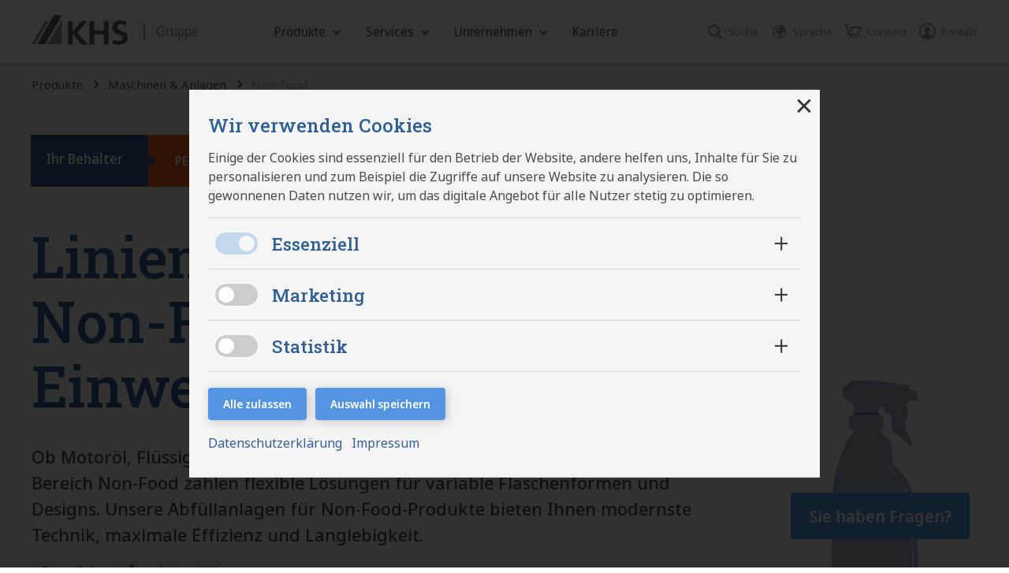

--- FILE ---
content_type: text/html; charset=utf-8
request_url: https://www.khs.com/produkte/maschinen-anlagen/non-food
body_size: 26037
content:
<!DOCTYPE html>
<html lang="de">
<head>

<meta charset="utf-8">
<!-- 
	Website developed by NetFederation

	This website is powered by TYPO3 - inspiring people to share!
	TYPO3 is a free open source Content Management Framework initially created by Kasper Skaarhoj and licensed under GNU/GPL.
	TYPO3 is copyright 1998-2025 of Kasper Skaarhoj. Extensions are copyright of their respective owners.
	Information and contribution at https://typo3.org/
-->


<link rel="icon" href="/_assets/2e372d6693c3b2eff8eb5a9ca49bdded/favicon/favicon.ico" type="image/vnd.microsoft.icon">
<title>Non-Food | KHS Group</title>
<meta http-equiv="x-ua-compatible" content="IE=edge">
<meta name="generator" content="TYPO3 CMS">
<meta name="description" content="Optimieren Sie Ihre Non-Food-Produktion mit KHS-Maschinen: Innovative Technik für beste Leistung und Qualität.">
<meta name="viewport" content="width=device-width, initial-scale=1.0, maximum-scale=1.0, user-scalable=0">
<meta name="author" content="KHS">
<meta name="twitter:card" content="summary">
<meta name="apple-mobile-web-app-capable" content="yes">
<meta name="publisher" content="Net Federation GmbH">
<meta name="date" content="2024-11-05T17:11:02+0100">


<link rel="stylesheet" href="/_assets/c8663ce55cb3ce29fcd4490c2e34181a/Css/ediumcookieconsent.css?1765452513" media="all">
<link rel="stylesheet" href="https://use.typekit.net/cks4yfg.css" media="all">
<link rel="stylesheet" href="/_assets/2e372d6693c3b2eff8eb5a9ca49bdded/css/bootstrap.css?1765452513" media="all">
<link rel="stylesheet" href="/_assets/2e372d6693c3b2eff8eb5a9ca49bdded/css/main.css?1765452513" media="all">




<script src="/_assets/2e372d6693c3b2eff8eb5a9ca49bdded/js/script.min.js?1765452513"></script>
<script src="/_assets/2e372d6693c3b2eff8eb5a9ca49bdded/js/tracking.js?1765452513"></script>



			<!-- Matomo Tag Manager -->
			<script>
				var _mtm = window._mtm = window._mtm || [];
				_mtm.push({'mtm.startTime': (new Date().getTime()), 'event': 'mtm.Start'});
				var d=document, g=d.createElement('script'), s=d.getElementsByTagName('script')[0];g.async=true; g.src='https://piwik.net-federation.de/js/container_IJkyRPl9.js'; s.parentNode.insertBefore(g,s);			</script>
			<!-- End Matomo Tag Manager -->

<link rel="icon" type="image/x-icon" href="/_assets/2e372d6693c3b2eff8eb5a9ca49bdded/favicon/favicon.ico">
<link rel="icon" type="image/gif" href="/_assets/2e372d6693c3b2eff8eb5a9ca49bdded/favicon/favicon.gif">
<link rel="icon" type="image/png" href="/_assets/2e372d6693c3b2eff8eb5a9ca49bdded/favicon/favicon.png">

<link rel="icon" type="image/png" href="/_assets/2e372d6693c3b2eff8eb5a9ca49bdded/favicon/favicon-16x16.png" sizes="16x16">
<link rel="icon" type="image/png" href="/_assets/2e372d6693c3b2eff8eb5a9ca49bdded/favicon/favicon-32x32.png" sizes="32x32">
<link rel="icon" type="image/png" href="/_assets/2e372d6693c3b2eff8eb5a9ca49bdded/favicon/favicon-96x96.png" sizes="96x96">
<link rel="icon" type="image/png" href="/_assets/2e372d6693c3b2eff8eb5a9ca49bdded/favicon/favicon-160x160.png" sizes="160x160">
<link rel="icon" type="image/png" href="/_assets/2e372d6693c3b2eff8eb5a9ca49bdded/favicon/favicon-192x192.png" sizes="192x192">
<link rel="icon" type="image/png" href="/_assets/2e372d6693c3b2eff8eb5a9ca49bdded/favicon/favicon-196x196.png" sizes="196x196">

<link rel="apple-touch-icon" sizes="57x57" href="/_assets/2e372d6693c3b2eff8eb5a9ca49bdded/favicon/apple-touch-icon-57x57.png">
<link rel="apple-touch-icon" sizes="60x60" href="/_assets/2e372d6693c3b2eff8eb5a9ca49bdded/favicon/apple-touch-icon-60x60.png">
<link rel="apple-touch-icon" sizes="72x72" href="/_assets/2e372d6693c3b2eff8eb5a9ca49bdded/favicon/apple-touch-icon-72x72.png">
<link rel="apple-touch-icon" sizes="76x76" href="/_assets/2e372d6693c3b2eff8eb5a9ca49bdded/favicon/apple-touch-icon-76x76.png">
<link rel="apple-touch-icon" sizes="114x114" href="/_assets/2e372d6693c3b2eff8eb5a9ca49bdded/favicon/apple-touch-icon-114x114.png">
<link rel="apple-touch-icon" sizes="120x120" href="/_assets/2e372d6693c3b2eff8eb5a9ca49bdded/favicon/apple-touch-icon-120x120.png">
<link rel="apple-touch-icon" sizes="128x128" href="/_assets/2e372d6693c3b2eff8eb5a9ca49bdded/favicon/apple-touch-icon-128x128.png">
<link rel="apple-touch-icon" sizes="144x144" href="/_assets/2e372d6693c3b2eff8eb5a9ca49bdded/favicon/apple-touch-icon-144x144.png">
<link rel="apple-touch-icon" sizes="152x152" href="/_assets/2e372d6693c3b2eff8eb5a9ca49bdded/favicon/apple-touch-icon-152x152.png">
<link rel="apple-touch-icon" sizes="180x180" href="/_assets/2e372d6693c3b2eff8eb5a9ca49bdded/favicon/apple-touch-icon-180x180.png">

<link rel="manifest" href="/_assets/2e372d6693c3b2eff8eb5a9ca49bdded/favicon/manifest.json">
<link rel="mask-icon" href="/_assets/2e372d6693c3b2eff8eb5a9ca49bdded/favicon/safari-pinned-tab.svg" color="#605F5F">

<meta name="msapplication-config" content="/_assets/2e372d6693c3b2eff8eb5a9ca49bdded/favicon/browserconfig.xml"/>
<meta name="msapplication-navbutton-color" content="#FFFFFF">
<meta name="msapplication-tooltip" content="KHS Group"/>
<meta name="application-name" content="KHS Group"/>
<meta name="apple-mobile-web-app-title" content="KHS Group"/>

<link rel="alternate" hreflang="de-DE" href="https://www.khs.com/" />
<link rel="alternate" hreflang="en-US" href="https://www.khs.com/" />
<link rel="canonical" href="https://www.khs.com/produkte/maschinen-anlagen/non-food"/>

<link rel="alternate" hreflang="de-DE" href="https://www.khs.com/produkte/maschinen-anlagen/non-food"/>
<link rel="alternate" hreflang="en-US" href="https://www.khs.com/en/products/machines-equipment/nonfood"/>
<link rel="alternate" hreflang="x-default" href="https://www.khs.com/produkte/maschinen-anlagen/non-food"/>
</head>
<body class="">




<header class="header">

	<div class="header__nav">
		<div class="container">
			<div class="header__nav-inner">

				<div class="logo__wrap">
					<a class="logo" href="/"><img src="/_assets/2e372d6693c3b2eff8eb5a9ca49bdded/images/khs-logo-no-subline.svg" alt="LOGO KHS"></a>
					<p class="logo__claim d-none d-vsm-block condensed">
						Gruppe
					</p>
				</div>

				<nav class="header__nav-main">
					
						<div>
							
									<a href="/produkte" class="icon icon_link">
										Produkte
									</a>
									<ul>
										
											<li>
												<a href="/produkte/maschinen-anlagen">
													Maschinen &amp; Anlagen
												</a>
												
													<ul>
														
															<li>
																<a href="/produkte/maschinen-anlagen/bier">
																	Bier
																</a>
																
															</li>
														
															<li>
																<a href="/produkte/maschinen-anlagen/wasser-still">
																	Wasser still
																</a>
																
															</li>
														
															<li>
																<a href="/produkte/maschinen-anlagen/softdrinks">
																	Softdrinks
																</a>
																
															</li>
														
															<li>
																<a href="/produkte/maschinen-anlagen/milch">
																	Milch
																</a>
																
															</li>
														
															<li>
																<a href="/produkte/maschinen-anlagen/saft-eistee">
																	Saft &amp; Eistee
																</a>
																
															</li>
														
															<li>
																<a href="/produkte/maschinen-anlagen/sekt-wein-spirituosen">
																	Sekt, Wein &amp; Spirituosen
																</a>
																
															</li>
														
															<li>
																<a href="/produkte/maschinen-anlagen/food">
																	Food
																</a>
																
															</li>
														
															<li>
																<a href="/produkte/maschinen-anlagen/non-food">
																	Non-Food
																</a>
																
															</li>
														
													</ul>
												
												<p class="copy-main">
													Jede unserer Anlagen besteht aus hochwertigen und technologisch ausgereiften Einzelmaschinen und Prozesskomponenten
												</p>
												<p class="copy-sub">
													Was möchten Sie abfüllen?
												</p>
												
											</li>
										
											<li>
												<a href="/produkte/turnkey">
													Turnkey
												</a>
												
													<ul>
														
															<li>
																<a href="/produkte/turnkey/elektrotechnik">
																	Elektrotechnik
																</a>
																
																	<ul>
																		
																			<li>
																				<a href="/produkte/turnkey/elektrotechnik/automation">
																					Automation
																				</a>
																				
																			</li>
																		
																			<li>
																				<a href="/produkte/turnkey/elektrotechnik/khs-rfid-zugangskontrolle">
																					KHS RFID Zugangskontrolle
																				</a>
																				
																			</li>
																		
																	</ul>
																	<p class="copy-main">
																		
																	</p>
																	>
																
															</li>
														
															<li>
																<a href="/produkte/turnkey/prozessanlagen">
																	Prozessanlagen
																</a>
																
																	<ul>
																		
																			<li>
																				<a href="/produkte/turnkey/prozessanlagen/prozessautomation">
																					Prozessautomation
																				</a>
																				
																			</li>
																		
																			<li>
																				<a href="/produkte/turnkey/prozessanlagen/prozessintegration">
																					Prozessintegration
																				</a>
																				
																			</li>
																		
																			<li>
																				<a href="/produkte/turnkey/prozessanlagen/sirupraum">
																					Sirupraum
																				</a>
																				
																			</li>
																		
																			<li>
																				<a href="/produkte/turnkey/prozessanlagen/zuckerloeser">
																					Zuckerlöser
																				</a>
																				
																			</li>
																		
																	</ul>
																	<p class="copy-main">
																		
																	</p>
																	>
																
															</li>
														
															<li>
																<a href="/produkte/turnkey/anlagenplanung">
																	Anlagenplanung
																</a>
																
															</li>
														
															<li>
																<a href="/produkte/turnkey/intralogistik">
																	Intralogistik
																</a>
																
															</li>
														
															<li>
																<a href="/produkte/turnkey/anlagenausstattung">
																	Anlagenausstattung
																</a>
																
																	<ul>
																		
																			<li>
																				<a href="/produkte/turnkey/anlagenausstattung/iflex">
																					iflex
																				</a>
																				
																			</li>
																		
																	</ul>
																	<p class="copy-main">
																		
																	</p>
																	>
																
															</li>
														
													</ul>
												
												<p class="copy-main">
													Wir konzipieren und planen für Sie schlüsselfertig einsatzbereite Komplettanlagen
												</p>
												<p class="copy-sub">
													Wählen Sie Ihr Thema
												</p>
												
													<p class="heading-overview">
														Übersicht
													</p>
													<p class="copy-overview">
														
													</p>
												
											</li>
										
											<li>
												<a href="/produkte/pet">
													PET
												</a>
												
													<ul>
														
															<li>
																<a href="/produkte/pet/behaelterdesign">
																	Behälterdesign
																</a>
																
															</li>
														
															<li>
																<a href="/produkte/pet/rezyklat">
																	Rezyklat
																</a>
																
															</li>
														
															<li>
																<a href="https://pet.khs.com/freshsafe-pet">
																	Recyclingfähige Barriere
																</a>
																
															</li>
														
															<li>
																<a href="/produkte/pet/lightweight">
																	Lightweight
																</a>
																
															</li>
														
															<li>
																<a href="/produkte/pet/tethered-caps">
																	Tethered Caps
																</a>
																
															</li>
														
															<li>
																<a href="/produkte/pet/preferential-heating">
																	Preferential Heating
																</a>
																
															</li>
														
															<li>
																<a href="/produkte/pet/griffloesungen">
																	Grifflösungen
																</a>
																
															</li>
														
															<li>
																<a href="/produkte/pet/loop-lite">
																	Loop LITE
																</a>
																
															</li>
														
													</ul>
												
												<p class="copy-main">
													Profitieren Sie von unserer Expertise auf dem Gebiet der Kunststoffbehälter für Getränke, Liquid-Food und Home-Care-Produkte
												</p>
												<p class="copy-sub">
													
												</p>
												
											</li>
										
											<li>
												<a href="/produkte/umverpackungen">
													Umverpackungen
												</a>
												
													<ul>
														
															<li>
																<a href="/produkte/umverpackungen/folie">
																	Folie
																</a>
																
															</li>
														
															<li>
																<a href="/produkte/umverpackungen/papier">
																	Papier
																</a>
																
															</li>
														
															<li>
																<a href="/produkte/umverpackungen/pappe">
																	Pappe
																</a>
																
															</li>
														
															<li>
																<a href="/produkte/umverpackungen/klebepunkte">
																	Klebepunkte
																</a>
																
															</li>
														
															<li>
																<a href="/produkte/umverpackungen/variety-pack">
																	Variety Pack
																</a>
																
															</li>
														
															<li>
																<a href="/produkte/umverpackungen/tragegriffe">
																	Tragegriffe
																</a>
																
															</li>
														
													</ul>
												
												<p class="copy-main">
													Die richtige Balance zwischen Verbrauchersicherheit, Convenience und Umweltfreundlichkeit
												</p>
												<p class="copy-sub">
													
												</p>
												
											</li>
										
											<li>
												<a href="/produkte/digitale-loesungen">
													Digitale Lösungen
												</a>
												
													<ul>
														
															<li>
																<a href="/produkte/digitale-loesungen/linienmanagement">
																	Linienmanagement
																</a>
																
																	<ul>
																		
																			<li>
																				<a href="/produkte/digitale-loesungen/linienmanagement/produktionsueberwachung">
																					Produktionsüberwachung
																				</a>
																				
																			</li>
																		
																			<li>
																				<a href="/produkte/digitale-loesungen/linienmanagement/produktionssteuerung">
																					Produktionssteuerung
																				</a>
																				
																			</li>
																		
																			<li>
																				<a href="/produkte/digitale-loesungen/linienmanagement/wartungsmanagement">
																					Wartungsmanagement
																				</a>
																				
																			</li>
																		
																	</ul>
																	<p class="copy-main">
																		
																	</p>
																	>
																
															</li>
														
															<li>
																<a href="/produkte/digitale-loesungen/linienkonnektivitaet">
																	Linienkonnektivität
																</a>
																
																	<ul>
																		
																			<li>
																				<a href="/produkte/digitale-loesungen/linienkonnektivitaet/anbindung-kundeneigener-systeme">
																					Anbindung kundeneigener Systeme
																				</a>
																				
																			</li>
																		
																			<li>
																				<a href="/produkte/digitale-loesungen/linienkonnektivitaet/cloudanbindung">
																					Cloudanbindung
																				</a>
																				
																			</li>
																		
																			<li>
																				<a href="/produkte/digitale-loesungen/linienkonnektivitaet/sichere-netzwerkarchitektur">
																					Sichere Netzwerkarchitektur
																				</a>
																				
																			</li>
																		
																	</ul>
																	<p class="copy-main">
																		
																	</p>
																	>
																
															</li>
														
															<li>
																<a href="/services/digitale-services">
																	Digitale Services
																</a>
																
															</li>
														
													</ul>
												
												<p class="copy-main">
													Unsere digitalen Lösungen helfen Ihnen, Ihre Produktionsziele zu erreichen, Kosten zu senken und die Qualität Ihrer Produkte zu sichern.
												</p>
												<p class="copy-sub">
													
												</p>
												
													<p class="heading-overview">
														Übersicht
													</p>
													<p class="copy-overview">
														
													</p>
												
											</li>
										
									</ul>
									<p class="copy-main">
										Alles aus einer Hand: von der Planung über die komplette Abfüll- und Verpackungsanlage bis hin zur richtigen Verpackung
									</p>
									

									
										<img data-src="/fileadmin/user_upload/KHS_Teaser-Produkte_700x400.jpg">
									
								
						</div>
					
						<div>
							
									<a href="/services" class="icon icon_link">
										Services
									</a>
									<ul>
										
											<li>
												<a href="/services/vor-ort">
													Vor Ort
												</a>
												
													<ul>
														
															<li>
																<a href="/services/vor-ort/inspektion">
																	Inspektion
																</a>
																
															</li>
														
															<li>
																<a href="/services/vor-ort/wartung">
																	Wartung
																</a>
																
															</li>
														
															<li>
																<a href="/services/vor-ort/ueberholungen">
																	Überholungen
																</a>
																
															</li>
														
															<li>
																<a href="/services/vor-ort/embedded-engineer">
																	Embedded Engineer
																</a>
																
															</li>
														
															<li>
																<a href="/services/vor-ort/aseptische-wartung">
																	Aseptische Wartung
																</a>
																
															</li>
														
													</ul>
												
												<p class="copy-main">
													Weltweit aktuelle Anlagen dank Inspektion, Wartung und Überholung
												</p>
												<p class="copy-sub">
													
												</p>
												
													<p class="heading-overview">
														Übersicht
													</p>
													<p class="copy-overview">
														
													</p>
												
											</li>
										
											<li>
												<a href="/services/umbauten">
													Umbauten
												</a>
												
												<p class="copy-main">
													Unsere Umbauten: Erstklassig aufgestellt für die Zukunft
												</p>
												<p class="copy-sub">
													Umbauten
												</p>
												
											</li>
										
											<li>
												<a href="/services/teile-material">
													Teile &amp; Material
												</a>
												
													<ul>
														
															<li>
																<a href="/services/teile-material/abkuendigungsmanagement">
																	Abkündigungsmanagement
																</a>
																
															</li>
														
															<li>
																<a href="/services/teile-material/ersatzteile">
																	Ersatzteile
																</a>
																
															</li>
														
															<li>
																<a href="/services/teile-material/ersatzteile-bestandsmaschinen">
																	Ersatzteile Bestandsmaschinen
																</a>
																
																	<ul>
																		
																			<li>
																				<a href="/services/teile-material/ersatzteile-bestandsmaschinen/anker">
																					Anker
																				</a>
																				
																			</li>
																		
																			<li>
																				<a href="/services/teile-material/ersatzteile-bestandsmaschinen/corpoplast">
																					Corpoplast
																				</a>
																				
																			</li>
																		
																			<li>
																				<a href="/services/teile-material/ersatzteile-bestandsmaschinen/gea-till">
																					GEA Till
																				</a>
																				
																			</li>
																		
																			<li>
																				<a href="/services/teile-material/ersatzteile-bestandsmaschinen/holstein-kappert">
																					Holstein &amp; Kappert
																				</a>
																				
																			</li>
																		
																			<li>
																				<a href="/services/teile-material/ersatzteile-bestandsmaschinen/kisters">
																					Kisters
																				</a>
																				
																			</li>
																		
																			<li>
																				<a href="/services/teile-material/ersatzteile-bestandsmaschinen/metec">
																					Metec
																				</a>
																				
																			</li>
																		
																			<li>
																				<a href="/services/teile-material/ersatzteile-bestandsmaschinen/noll">
																					Noll
																				</a>
																				
																			</li>
																		
																			<li>
																				<a href="/services/teile-material/ersatzteile-bestandsmaschinen/ortmann-herbst">
																					Ortmann + Herbst
																				</a>
																				
																			</li>
																		
																			<li>
																				<a href="/services/teile-material/ersatzteile-bestandsmaschinen/zvt">
																					ZVT
																				</a>
																				
																			</li>
																		
																	</ul>
																	<p class="copy-main">
																		
																	</p>
																	>
																
															</li>
														
															<li>
																<a href="/services/teile-material/verschleissteile">
																	Verschleißteile
																</a>
																
															</li>
														
															<li>
																<a href="/services/teile-material/verbrauchsmaterialien">
																	Verbrauchsmaterialien
																</a>
																
															</li>
														
															<li>
																<a href="/services/teile-material/etikettierung">
																	Etikettierung
																</a>
																
															</li>
														
													</ul>
												
												<p class="copy-main">
													Optimale Verfügbarkeit von Upgrades sowie Ersatz- und Verschleißteilen
												</p>
												<p class="copy-sub">
													
												</p>
												
											</li>
										
											<li>
												<a href="/services/beratung">
													Beratung
												</a>
												
													<ul>
														
															<li>
																<a href="/services/beratung/technical-talks">
																	Technical Talks
																</a>
																
															</li>
														
															<li>
																<a href="/services/beratung/bottles-shapes-behaelterberatung">
																	Bottles &amp; Shapes Behälterberatung
																</a>
																
															</li>
														
															<li>
																<a href="/services/beratung/getraenketechnologie">
																	Getränketechnologie
																</a>
																
															</li>
														
															<li>
																<a href="/services/beratung/linienoptimierung">
																	Linienoptimierung
																</a>
																
															</li>
														
															<li>
																<a href="/services/beratung/finanzkonzepte">
																	Finanzkonzepte
																</a>
																
															</li>
														
													</ul>
												
												<p class="copy-main">
													Beratung für dauerhafte Anlagenoptimierung und Updates
												</p>
												<p class="copy-sub">
													
												</p>
												
													<p class="heading-overview">
														Übersicht
													</p>
													<p class="copy-overview">
														
													</p>
												
											</li>
										
											<li>
												<a href="/services/digitale-services">
													Digitale Services
												</a>
												
													<ul>
														
															<li>
																<a href="/services/digitale-services/khs-connect">
																	KHS Connect
																</a>
																
															</li>
														
															<li>
																<a href="/services/digitale-services/remote-services">
																	Remote Services
																</a>
																
															</li>
														
															<li>
																<a href="/services/digitale-services/3d-druckservice-von-khs">
																	3D-Druckservice von KHS
																</a>
																
															</li>
														
													</ul>
												
												<p class="copy-main">
													KHS Digitale Services: Effizienz, Qualität und Kontrolle
												</p>
												<p class="copy-sub">
													
												</p>
												
											</li>
										
											<li>
												<a href="/services/servicevertraege">
													Serviceverträge
												</a>
												
												<p class="copy-main">
													Maßgeschneiderte Servicepakete, flexible Module nach Bedarf und Budget
												</p>
												<p class="copy-sub">
													
												</p>
												
											</li>
										
											<li>
												<a href="/services/campus">
													Campus
												</a>
												
													<ul>
														
															<li>
																<a href="/services/campus/trainingsangebote">
																	Trainingsangebote
																</a>
																
																	<ul>
																		
																			<li>
																				<a href="/services/campus/trainingsangebote/khs-campus-live">
																					KHS Campus Live
																				</a>
																				
																			</li>
																		
																			<li>
																				<a href="/services/campus/trainingsangebote/khs-campus-virtual">
																					KHS Campus Virtual
																				</a>
																				
																			</li>
																		
																			<li>
																				<a href="/services/campus/trainingsangebote/khs-campus-seminars">
																					KHS Campus Seminars
																				</a>
																				
																			</li>
																		
																	</ul>
																	<p class="copy-main">
																		
																	</p>
																	>
																
															</li>
														
															<li>
																<a href="/services/campus/trainingszentren">
																	Trainingszentren
																</a>
																
															</li>
														
													</ul>
												
												<p class="copy-main">
													Unsere Trainings stärken Sie für Marktherausforderungen und fördern die Profilbildung Ihres Unternehmens
												</p>
												<p class="copy-sub">
													
												</p>
												
											</li>
										
									</ul>
									<p class="copy-main">
										Vielfältige Serviceangebote für optimale KHS-Maschinenleistung, selbst im Dauerbetrieb
									</p>
									

									
										<img data-src="/fileadmin/user_upload/KHS_Teaser-Service_700x400.jpg">
									
								
						</div>
					
						<div>
							
									<a href="/unternehmen" class="icon icon_link">
										Unternehmen
									</a>
									<ul>
										
											<li>
												<a href="/unternehmen/ueber-uns">
													Über uns
												</a>
												
													<ul>
														
															<li>
																<a href="/unternehmen/ueber-uns/unternehmensdarstellung">
																	Unternehmensdarstellung
																</a>
																
																	<ul>
																		
																			<li>
																				<a href="/unternehmen/ueber-uns/unternehmensdarstellung/portrait">
																					Portrait
																				</a>
																				
																			</li>
																		
																			<li>
																				<a href="/unternehmen/ueber-uns/unternehmensdarstellung/leitbild">
																					Leitbild
																				</a>
																				
																			</li>
																		
																			<li>
																				<a href="/unternehmen/ueber-uns/unternehmensdarstellung/kennzahlen">
																					Kennzahlen
																				</a>
																				
																			</li>
																		
																			<li>
																				<a href="/unternehmen/ueber-uns/unternehmensdarstellung/historie">
																					Historie
																				</a>
																				
																			</li>
																		
																			<li>
																				<a href="/unternehmen/ueber-uns/unternehmensdarstellung/forschung">
																					Forschung
																				</a>
																				
																			</li>
																		
																	</ul>
																	<p class="copy-main">
																		
																	</p>
																	>
																
															</li>
														
															<li>
																<a href="/unternehmen/ueber-uns/organisation">
																	Organisation
																</a>
																
																	<ul>
																		
																			<li>
																				<a href="/unternehmen/ueber-uns/organisation/geschaeftsfuehrung">
																					Geschäftsführung
																				</a>
																				
																			</li>
																		
																			<li>
																				<a href="/unternehmen/ueber-uns/organisation/aufsichtsrat">
																					Aufsichtsrat
																				</a>
																				
																			</li>
																		
																	</ul>
																	<p class="copy-main">
																		
																	</p>
																	>
																
															</li>
														
															<li>
																<a href="/unternehmen/ueber-uns/compliance">
																	Compliance
																</a>
																
															</li>
														
															<li>
																<a href="/unternehmen/ueber-uns/zertifizierungen">
																	Zertifizierungen
																</a>
																
															</li>
														
															<li>
																<a href="/unternehmen/ueber-uns/standorte">
																	Standorte
																</a>
																
															</li>
														
													</ul>
												
												<p class="copy-main">
													Allgemeine Informationen, Daten und Fakten zu der KHS Gruppe
												</p>
												<p class="copy-sub">
													
												</p>
												
											</li>
										
											<li>
												<a href="/unternehmen/aktuelles">
													Aktuelles
												</a>
												
													<ul>
														
															<li>
																<a href="/unternehmen/aktuelles/pressemitteilungen">
																	Pressemitteilungen
																</a>
																
															</li>
														
															<li>
																<a href="/unternehmen/aktuelles/webmagazin-khs-competence">
																	Webmagazin KHS competence
																</a>
																
															</li>
														
															<li>
																<a href="/unternehmen/aktuelles/messen-events">
																	Messen &amp; Events
																</a>
																
																	<ul>
																		
																			<li>
																				<a href="/unternehmen/aktuelles/messen-events">
																					Messen &amp; Events
																				</a>
																				
																			</li>
																		
																	</ul>
																	<p class="copy-main">
																		
																	</p>
																	>
																
															</li>
														
													</ul>
												
												<p class="copy-main">
													In unserem Pressebereich bieten wir Ihnen aktuelle Informationen und umfangreiche 
Einblicke in unsere tägliche Arbeit
												</p>
												<p class="copy-sub">
													
												</p>
												
											</li>
										
											<li>
												<a href="/unternehmen/nachhaltigkeit">
													Nachhaltigkeit
												</a>
												
													<ul>
														
															<li>
																<a href="/unternehmen/nachhaltigkeit/klimaengagement">
																	Klimaengagement
																</a>
																
															</li>
														
															<li>
																<a href="/unternehmen/nachhaltigkeit/nachhaltigkeitsbericht">
																	Nachhaltigkeitsbericht
																</a>
																
															</li>
														
													</ul>
												
												<p class="copy-main">
													Wir richten uns in zahlreichen Handlungsfeldern aktiv und konsequent auf Nachhaltigkeit aus
												</p>
												<p class="copy-sub">
													
												</p>
												
											</li>
										
									</ul>
									<p class="copy-main">
										Dank unserer 150-jährigen Erfahrung in der Entwicklung von Abfüll- und Verpackungsanlagen 
verfügen wir über das Know-how, innovative und nachhaltige Lösungen für die Zukunft zu schaffen
									</p>
									

									
										<img data-src="/fileadmin/user_upload/KHS_Teaser-Unternehmen_700x400.jpg">
									
								
						</div>
					
						<div>
							
									
									<a href="/karriere" class="icon_hr">
										Karriere
									</a>
								
						</div>
					
				</nav>

				<div class="header__secondary-nav">
					<a href="#" class="icon icon_menu d-lg-none"></a>

					<a href="#" class="icon icon_search"><span>Suche</span></a>
						

					<a href="#" class="icon icon_language"><span>Sprache</span></a>

					
						<a href="https://connect.khs.com/#/login" target="_blank" rel="noreferrer" class="icon icon_cart d-none d-vsm-block">
							<span>Connect</span>
						</a>
					

					
						<a href="/kontakt" class="icon icon_contact d-none d-vsm-block">
							<span>Kontakt</span>
						</a>
					

				</div>

			</div>
		</div>

		<!-- BrauBeviale banner -->
		

	</div>

	<div class="subnav">
		<div class="container">
			<div>
				<div class="subnav__wrap">
					<div class="subnav__content">
						<div class="subnav__info d-none d-lg-block">
						</div>
						<div class="subnav__menu d-lg-none">
						</div>
					</div>
					<div class="subnav__nav">
						<div class="subnav__nav-wrap">
							<div class="subnav__nav-main">
							</div>
							<div class="subnav__nav-sub">
								<div class="subnav__nav-sub-wrap">
									<div class="nav-sub-lev-2">
									</div>
									<div class="nav-sub-lev-3">
									</div>
									<div class="nav-sub-lev-4">
									</div>
									<div class="nav-sub-lev-5">
									</div>
									<div class="nav-sub-lev-6">
									</div>
								</div>
							</div>
						</div>
					</div>
				</div>
			</div>
		</div>

		<div class="subnav__servicebar d-none d-sm-block text-center c-grey-dark-bg">
			<a class="d-inline-block c-white svg-icon medium" href="/kontakt">
				<svg aria-hidden="true" viewBox="0 0 64 64">
					<path d="M7.625 20.172 32 36.93l24.375-16.758v-4.547H7.625v4.547Zm48.75 6.82L32 43.75 7.625 26.992v22.383h48.75V26.992ZM2 49.375V10h60v45H2v-5.625Z"/>
				</svg>
				Kontakt aufnehmen
			</a>

			<a class="d-none d-md-inline-block c-white svg-icon medium" href="/unternehmen/aktuelles/messen-events">
				<svg aria-hidden="true" viewBox="0 0 64 64">
					<path d="M13.357 6.679A2.672 2.672 0 0 0 10.68 4 2.672 2.672 0 0 0 8 6.679v51.785a2.672 2.672 0 0 0 2.679 2.679 2.672 2.672 0 0 0 2.678-2.679v-11.16l8.962-2.244a19.847 19.847 0 0 1 13.672 1.496 19.766 19.766 0 0 0 15.815.826l3.873-1.451A3.574 3.574 0 0 0 58 42.583V11.377c0-2.567-2.7-4.24-5-3.091l-1.071.535a18.32 18.32 0 0 1-16.418 0 18.36 18.36 0 0 0-12.667-1.395l-9.487 2.378V6.679Zm0 8.65 10.781-2.702a13.067 13.067 0 0 1 8.974.982 23.73 23.73 0 0 0 19.53.76v26.986L49.92 42.37a14.48 14.48 0 0 1-11.54-.603 25.204 25.204 0 0 0-17.367-1.909l-7.656 1.92v-26.45Z"/>
				</svg>
				Kommende Events 
			</a>

			<a href="/" class="subnav__servicebar-hotline d-inline-block c-white svg-icon medium">
				<svg aria-hidden="true" viewBox="0 0 64 64">
					<path d="m36.905 45.355-3.24-1.868a35.884 35.884 0 0 1-13.162-13.163l-1.869-3.24 2.641-2.64 3.372-3.372-3.819-9.567-9.943 1.807c.427 21.786 18.017 39.366 39.803 39.803l1.797-9.943-9.567-3.829-3.372 3.372-2.64 2.64Zm4.845-11.73 16.25 6.5L54.75 58H51.5C26.373 58 6 37.627 6 12.5V9.25L23.875 6l6.5 16.25-5.647 5.647a31.016 31.016 0 0 0 11.375 11.375l5.647-5.647Z"/>
				</svg>
				Service-Hotline +49 231 569-10000 
			</a>

		</div>
	</div>

	<div class="header__language">
		<div>
			<div class="container">
				
						
							<a class="active" tabindex="-1" href="/produkte/maschinen-anlagen/non-food">Deutsch</a>
						
						
							<a class="" tabindex="-1" href="/en/products/machines-equipment/nonfood">English</a>
						
						
					
			</div>
		</div>
	</div>

	
			<div class="header__search">
				<div>
					<div class="container">
    
	
	<form method="get" class="form-search form-search-main" id="tx-solr-search-form-pi-results" action="/suchergebnisse" data-suggest="/suchergebnisse?type=7384" data-suggest-header="Top Treffer" accept-charset="utf-8">
		

		

		<fieldset>
			<input type="search" class="form-control c-solr__input tx-solr-q js-solr-q tx-solr-suggest tx-solr-suggest-focus" name="tx_solr[q]" value=""
				   placeholder="Sie suchen... ?">
			<button type="submit" id="submit-search-main" class="icon icon_submit">&nbsp;</button>
		</fieldset>
	</form>



</div>
				</div>
			</div>
		
</header>


		<main>
			<!--TYPO3SEARCH_begin-->
			
	
    

            <div id="c2311" class="frame frame-default frame-type-list frame-layout-0">
                
                
                    



                
                
                    

	



                
                

    
        


    <div class="pagecontent">
        <div class="tabs tabs--products tabs--styled">

            <div class="container">

                <div class="row">
                    <div class="col col-24">

                        

<!--TYPO3SEARCH_end-->
<ol class="breadcrumb">
    <li><a href="/produkte">Produkte</a></li><li><a href="/produkte/maschinen-anlagen">Maschinen & Anlagen</a></li><li class="active">Non-Food</li>

    
    

</ol>
<!--TYPO3SEARCH_begin-->



                        <p class="h4 label--products d-sm-none">
                            Ihr Behälter
                        </p>
                        <div class="tabs__handles clearfix">

							<div class="tabs__handles-item skip d-none d-sm-block">
								<a class="disabled">
									<span>Ihr Behälter</span>
								</a>
							</div>
							
								
									<div class="tabs__handles-item">
										<a data-type="PET-Einweg" href="#">
											<span>PET Einweg</span>
										</a>
									</div>
								
							

						</div>
					</div>
				</div>

			</div>

			<div class="tabs__content">

				
					
						
							

								<div class="tabs__content-item">
									
    <div class="container">
        <div class="row">
            <div class="col col-24 tab-pane-head">

                <div class="content">
                    <h1 class="title--products">
                        Linienlösungen für Non-Food in PET Einweg
                    </h1>
                    <p class="abstract--products">
                        Ob Motoröl, Flüssigwaschmittel, Weichspüler oder ähnliche Produkte – im Bereich Non-Food zählen flexible Lösungen für variable Flaschenformen und Designs. Unsere Abfüllanlagen für Non-Food-Produkte bieten Ihnen modernste Technik, maximale Effizienz und Langlebigkeit.
                    </p>

                    



<div class="share-inline">
	<a href="https://www.facebook.com/sharer/sharer.php?u=https%3A%2F%2Fwww.khs.com%2Fprodukte%2Fmaschinen-anlagen%2Fnon-food" target="_blank" class="icon icon_facebook"></a>
	<a href="https://twitter.com/intent/tweet?text=KHS&url=https%3A%2F%2Fwww.khs.com%2Fprodukte%2Fmaschinen-anlagen%2Fnon-food" target="_blank" class="icon icon_twitter-x"></a>
	<a href="https://www.xing.com/social_plugins/share?url=https%3A%2F%2Fwww.khs.com%2Fprodukte%2Fmaschinen-anlagen%2Fnon-food" target="_blank" class="icon icon_xing"></a>
	<a href="https://www.linkedin.com/cws/share?url=https%3A%2F%2Fwww.khs.com%2Fprodukte%2Fmaschinen-anlagen%2Fnon-food" target="_blank" class="icon icon_linkedin"></a>
	<a class="svg-icon"
	   href="mailto:?subject=Linienl%C3%B6sungen%20f%C3%BCr%20Non-Food%20in%20PET%20Einweg%20-%20Information auf khs.com&body=Ich empfehle folgenden Inhalt auf%20https%3A%2F%2Fwww.khs.com%2Fprodukte%2Fmaschinen-anlagen%2Fnon-food">
		<svg aria-hidden="true" viewBox="0 0 64 64">
			<path d="M51.25 49.875c.745 0 1.39-.272 1.934-.816.544-.545.816-1.19.816-1.934v-27.5c0-.745-.272-1.39-.816-1.934-.545-.544-1.19-.816-1.934-.816h-38.5c-.745 0-1.39.272-1.934.816-.544.545-.816 1.19-.816 1.934v27.5c0 .745.272 1.39.816 1.934.545.544 1.19.816 1.934.816h38.5zM32 34.062l-16.5-9.71v-1.977h33v1.977L32 34.062zm16.5 10.313h-33V29.121L32 38.875l16.5-9.754v15.254z"/>
		</svg>
	</a>
</div>




                    <p class="copy--products">
                        Vom Streckblasprozess über die Abfüllung, Etikettierung, Verpackung und Palettierung bis hin zur benötigten Inspektionstechnik bieten wir Ihnen innovative und zuverlässige Einzelmaschinen, die sowohl mit extrem langer Lebensdauer als auch durch ihre hohe Kompatibilität überzeugen. So sind alle relevanten Komponenten einfach austausch- und erweiterbar, sodass Produktwechsel schnell durchführbar sind.
                    </p>
                </div>

                <div class="image center-vertical-inner d-none d-md-block">
                    <img class="mw-100" src="/_assets/a1a2ec8358c44b54da57568b1d2c7a71/Images/produkte_content_third_non_food.svg" alt="">
                </div>

            </div>

        </div>
    </div>

									
    <div class="container-fluid wrapper-process-steps "
         id="wrapper-process-steps-4">
        <div class="container">
            <div class="row">
                <div class="col col-24">
                    <p class="process-steps-subheadline">
                        Ihre Linie von KHS – der gesamte Produktionsprozess aus einer Hand
                    </p>
                </div>
            </div>
            <div class="row">
                <div class="col col-24">
                    <div class="clearfix">
                        <div class="process-step">
                            <p class="process-step__label">
                                
                                        Wählen Sie ein Hauptprodukt
                                    
                            </p>
                        </div>

                        
                        


                            
                                
                                    
                                        <div class="process-step   blocking">

                                            
                                                    <a class="" href="#process-step-4-blocking">
                                                        
    <div class="process-step__icon icon-blocking"></div>
    <div class="process-step__title">
        <span>Verblockung</span>
    </div>
    

                                                    </a>
                                                
                                        </div>
                                    
                                
                            

                        


                            
                                
                            

                        


                            
                                
                                    
                                        <div class="process-step   pet-processing">

                                            
                                                    <a class="" href="#process-step-4-pet-processing">
                                                        
    <div class="process-step__icon icon-pet-processing"></div>
    <div class="process-step__title">
        <span>PET-Verarbeitung</span>
    </div>
    

                                                    </a>
                                                
                                        </div>
                                    
                                
                            

                        


                            
                                
                            

                        


                            
                                
                            

                        


                            
                                
                            

                        


                            
                                
                                    
                                        <div class="process-step   labeling">

                                            
                                                    <a class="" href="#process-step-4-labeling">
                                                        
    <div class="process-step__icon icon-labeling"></div>
    <div class="process-step__title">
        <span>Etikettierung</span>
    </div>
    

                                                    </a>
                                                
                                        </div>
                                    
                                
                            

                        


                            
                                
                            

                        


                            
                                
                            

                        


                            
                                
                                    
                                        <div class="process-step   packing-systems">

                                            
                                                    <a class="" href="#process-step-4-packing-systems">
                                                        
    <div class="process-step__icon icon-packing-systems"></div>
    <div class="process-step__title">
        <span>Packsysteme</span>
    </div>
    

                                                    </a>
                                                
                                        </div>
                                    
                                
                            

                        


                            
                                
                                    
                                        <div class="process-step   palletizing">

                                            
                                                    <a class="" href="#process-step-4-palletizing">
                                                        
    <div class="process-step__icon icon-palletizing"></div>
    <div class="process-step__title">
        <span>Palettierung</span>
    </div>
    

                                                    </a>
                                                
                                        </div>
                                    
                                
                            

                        


                            
                                
                                    
                                        <div class="process-step   conveyor-technology">

                                            
                                                    <a class="" href="#process-step-4-conveyor-technology">
                                                        
    <div class="process-step__icon icon-conveyor-technology"></div>
    <div class="process-step__title">
        <span>Transporttechnik</span>
    </div>
    

                                                    </a>
                                                
                                        </div>
                                    
                                
                            

                        


                            
                                
                                    
                                        <div class="process-step   inspection">

                                            
                                                    <a class="" href="#process-step-4-inspection">
                                                        
    <div class="process-step__icon icon-inspection"></div>
    <div class="process-step__title">
        <span>Inspektionstechnik</span>
    </div>
    

                                                    </a>
                                                
                                        </div>
                                    
                                
                            

                        


                            
                                
                                    
                                        <div class="process-step   digital-solutions">

                                            
                                                    <a href="/produkte/digitale-loesungen">
                                                        
    <div class="process-step__icon icon-digital-solutions"></div>
    <div class="process-step__title">
        <span>Digitale Lösungen</span>
    </div>
    

                                                    </a>
                                                
                                        </div>
                                    
                                
                            

                        
                    </div>
                </div>
            </div>
        </div>
    </div>

									
    <div class="container">
        <div class="row">
            <div class="col col-md-16">
                <p class="copy--products">
                    Erwarten Sie ruhig mehr: Mit einer Vielzahl von Zubehörprodukten und Services sorgen wir dafür, dass Ihre KHS-Maschinen und -Anlagen stets auf Hochtouren laufen.
                </p>
            </div>
        </div>
        <div class="row">
            <div class="col col-24">
                <a class="btn btn--primary btn--xl btn-scroll-to" href="#process-step-4-accessory"
                   data-offset-y="20">
                    Zubehör-Produkte
                </a>
                <a class="btn btn--primary btn--xl btn-scroll-to" href="#turnkey-consulting" data-offset-y="-20">
                    Turnkey-Beratung
                </a>
                <a class="btn btn--primary btn--xl btn-scroll-to" href="#services" data-offset-y="-20">
                    Unsere Services
                </a>
            </div>
        </div>

    </div>


									

    


        
            
                
                    

                        
                            

    <div class="process-step-products" id="process-step-4-blocking">
        <div class="container">
            <div class="row">
                <div class="col col-24">
                    <div class="process-step-products__title icon-blocking">
                        <p class="h5 medium">
                            1
                            Produkte
                            <span> (Non-food, PET Einweg)</span>
                        </p>
                        <h2 class="h3">
                            
                                    Verblockung
                                
                        </h2>
                    </div>
                </div>
            </div>
        </div>
        <div class="process-step-products__wrapper">
            <div class="container">
                <div class="row">

                    
                        


<div class="col col-24 col-sm-12 col-lg-8">

    

    <div class="card card--products feature-2-lines">

        

        <a href="/produkte/maschinen-anlagen/detail/packloesung-innopack-tlm">
            <div class="card__image">
                
						<img class="lazy" data-src="/fileadmin/_processed_/d/0/csm_Schuetzengarten_684x384_2e23203c0a.jpg" src="/_assets/a1a2ec8358c44b54da57568b1d2c7a71/Images/products-placeholder.gif" alt="">
                    
                <div class="card__imageoverlay">
                    <div>
                        <!-- link_text is not used here -->
                    </div>
                </div>
            </div>
            <div class="card__content">
                <h3 class="h4">
                    Packlösung Innopack TLM
                </h3>
                <p class="copy">
                    <p>Flexible Primär- und Sekundärverpackung Ihrer Glas-/PET-Flaschen und Dosen</p>
                </p>
            </div>
            <div class="card__feature">
                
                    bis zu <span>60.000</span> Flaschen/h<br /> bis zu <span>120.000</span> Dosen/h
                
            </div>
        </a>
    </div>


</div>


                    

                </div>
            </div>
        </div>
        <div class="text-right">
            <a class="btn btn-scroll-to icon icon_arrow-circle-up" href="#wrapper-process-steps-4"
               data-offset-y="0">
                <!--Zurück zur Auswahl-->&nbsp;
            </a>
        </div>
    </div>

                        
                    
                
            
        
    


        
            
        
    


        
            
                
                    

                        
                            

    <div class="process-step-products" id="process-step-4-pet-processing">
        <div class="container">
            <div class="row">
                <div class="col col-24">
                    <div class="process-step-products__title icon-pet-processing">
                        <p class="h5 medium">
                            2
                            Produkte
                            <span> (Non-food, PET Einweg)</span>
                        </p>
                        <h2 class="h3">
                            
                                    PET-Verarbeitung
                                
                        </h2>
                    </div>
                </div>
            </div>
        </div>
        <div class="process-step-products__wrapper">
            <div class="container">
                <div class="row">

                    
                        


<div class="col col-24 col-sm-12 col-lg-8">

    

    <div class="card card--products feature-1-lines">

        

        <a href="/produkte/maschinen-anlagen/detail/rollenmagazin-innoket-autoreel-rf">
            <div class="card__image">
                
						<img class="lazy" data-src="/fileadmin/_processed_/f/c/csm_Innoket_AutoReel-Stage_800x533_951b4aa2d7.jpg" src="/_assets/a1a2ec8358c44b54da57568b1d2c7a71/Images/products-placeholder.gif" alt="">
                    
                <div class="card__imageoverlay">
                    <div>
                        <!-- link_text is not used here -->
                    </div>
                </div>
            </div>
            <div class="card__content">
                <h3 class="h4">
                    Rollenmagazin Innoket AutoReel RF
                </h3>
                <p class="copy">
                    <p>Bis zu 8 Stunden Rollfed-Etikettierung ohne Unterbrechung&nbsp;</p>
                </p>
            </div>
            <div class="card__feature">
                
                    
                
            </div>
        </a>
    </div>


</div>


                    
                        


<div class="col col-24 col-sm-12 col-lg-8">

    

    <div class="card card--products feature-1-lines">

        

        <a href="/produkte/maschinen-anlagen/detail/khs-innopet-blomax-serie-v">
            <div class="card__image">
                
						<img class="lazy" data-src="/fileadmin/_processed_/0/e/csm_blomax-v-684x384_32fffea7b3.jpg" src="/_assets/a1a2ec8358c44b54da57568b1d2c7a71/Images/products-placeholder.gif" alt="">
                    
                <div class="card__imageoverlay">
                    <div>
                        <!-- link_text is not used here -->
                    </div>
                </div>
            </div>
            <div class="card__content">
                <h3 class="h4">
                    KHS InnoPET Blomax Serie V
                </h3>
                <p class="copy">
                    <p>Energieeffiziente und leistungsstarke Streckblasmaschine</p>
                </p>
            </div>
            <div class="card__feature">
                
                    bis zu <span>2.800</span> Behälter pro Stunde/Kavität
                
            </div>
        </a>
    </div>


</div>


                    

                </div>
            </div>
        </div>
        <div class="text-right">
            <a class="btn btn-scroll-to icon icon_arrow-circle-up" href="#wrapper-process-steps-4"
               data-offset-y="0">
                <!--Zurück zur Auswahl-->&nbsp;
            </a>
        </div>
    </div>

                        
                    
                
            
        
    


        
            
        
    


        
            
        
    


        
            
        
    


        
            
                
                    

                        
                            

    <div class="process-step-products" id="process-step-4-labeling">
        <div class="container">
            <div class="row">
                <div class="col col-24">
                    <div class="process-step-products__title icon-labeling">
                        <p class="h5 medium">
                            3
                            Produkte
                            <span> (Non-food, PET Einweg)</span>
                        </p>
                        <h2 class="h3">
                            
                                    Etikettierung
                                
                        </h2>
                    </div>
                </div>
            </div>
        </div>
        <div class="process-step-products__wrapper">
            <div class="container">
                <div class="row">

                    
                        


<div class="col col-24 col-sm-12 col-lg-8">

    

    <div class="card card--products feature-2-lines">

        

        <a href="/produkte/maschinen-anlagen/detail/die-etikettiermaschine-khs-innoket-neo-sk">
            <div class="card__image">
                
						<img class="lazy" data-src="/fileadmin/_processed_/e/9/csm_Innoket_Neo_SK_684x384_20303e230a.jpg" src="/_assets/a1a2ec8358c44b54da57568b1d2c7a71/Images/products-placeholder.gif" alt="Die Etikettiermaschine KHS Innoket Neo SK">
                    
                <div class="card__imageoverlay">
                    <div>
                        <!-- link_text is not used here -->
                    </div>
                </div>
            </div>
            <div class="card__content">
                <h3 class="h4">
                    Die Etikettiermaschine KHS Innoket Neo SK
                </h3>
                <p class="copy">
                    <p>Die leistungsstarke Selbstklebestation für Glas, PET und Getränkedosen</p>
                </p>
            </div>
            <div class="card__feature">
                
                    bis zu <span>60.000</span> Flaschen/h<br /> bis zu <span>35.000</span> Dosen/h
                
            </div>
        </a>
    </div>


</div>


                    
                        


<div class="col col-24 col-sm-12 col-lg-8">

    

    <div class="card card--products feature-2-lines">

        

        <a href="/produkte/maschinen-anlagen/detail/innoket-neo-flex">
            <div class="card__image">
                
						<img class="lazy" data-src="/fileadmin/_processed_/3/d/csm_titel-Innoket-Neo-Flex_c9c67c1ab9.jpg" src="/_assets/a1a2ec8358c44b54da57568b1d2c7a71/Images/products-placeholder.gif" alt="">
                    
                <div class="card__imageoverlay">
                    <div>
                        <!-- link_text is not used here -->
                    </div>
                </div>
            </div>
            <div class="card__content">
                <h3 class="h4">
                    Innoket Neo Flex
                </h3>
                <p class="copy">
                    <p>Unser multifunktionaler Etikettierer kombiniert bewährte Technik mit einem modularen Aufbau und bietet Ihnen so maximale Flexibilität und Sicherheit.</p>
                </p>
            </div>
            <div class="card__feature">
                
                    bis zu <span>74.000</span> Behälter/h<br /> bis zu <span>35.000</span> Dosen/Stunde
                
            </div>
        </a>
    </div>


</div>


                    
                        


<div class="col col-24 col-sm-12 col-lg-8">

    

    <div class="card card--products feature-1-lines">

        

        <a href="/produkte/maschinen-anlagen/detail/die-kaltleim-etikettiermaschine-khs-innoket-neo-kl">
            <div class="card__image">
                
						<img class="lazy" data-src="/fileadmin/_processed_/9/5/csm_Innoket_Neo_KL_684x384_2c3fc314ef.jpg" src="/_assets/a1a2ec8358c44b54da57568b1d2c7a71/Images/products-placeholder.gif" alt="Die Kaltleim-Etikettiermaschine KHS Innoket Neo KL">
                    
                <div class="card__imageoverlay">
                    <div>
                        <!-- link_text is not used here -->
                    </div>
                </div>
            </div>
            <div class="card__content">
                <h3 class="h4">
                    Die Kaltleim-Etikettiermaschine KHS Innoket Neo KL
                </h3>
                <p class="copy">
                    <p>Das wartungsarme Allroundtalent</p>
                </p>
            </div>
            <div class="card__feature">
                
                    bis zu <span>74.000</span> Flaschen/h
                
            </div>
        </a>
    </div>


</div>


                    

                </div>
            </div>
        </div>
        <div class="text-right">
            <a class="btn btn-scroll-to icon icon_arrow-circle-up" href="#wrapper-process-steps-4"
               data-offset-y="0">
                <!--Zurück zur Auswahl-->&nbsp;
            </a>
        </div>
    </div>

                        
                    
                
            
        
    


        
            
        
    


        
            
        
    


        
            
                
                    

                        
                            

    <div class="process-step-products" id="process-step-4-packing-systems">
        <div class="container">
            <div class="row">
                <div class="col col-24">
                    <div class="process-step-products__title icon-packing-systems">
                        <p class="h5 medium">
                            18
                            Produkte
                            <span> (Non-food, PET Einweg)</span>
                        </p>
                        <h2 class="h3">
                            
                                    Packsysteme
                                
                        </h2>
                    </div>
                </div>
            </div>
        </div>
        <div class="process-step-products__wrapper">
            <div class="container">
                <div class="row">

                    
                        


<div class="col col-24 col-sm-12 col-lg-8">

    

    <div class="card card--products feature-1-lines">

        

        <a href="/produkte/maschinen-anlagen/detail/schrumpfpacker-innopack-kisters-sp-basic">
            <div class="card__image">
                
						<img class="lazy" data-src="/fileadmin/_processed_/b/d/csm_Innopack_Kisters_SP_Basic_684x384_b3847b2fb6.jpg" src="/_assets/a1a2ec8358c44b54da57568b1d2c7a71/Images/products-placeholder.gif" alt="Schrumpfpacker Innopack Kisters SP Basic">
                    
                <div class="card__imageoverlay">
                    <div>
                        <!-- link_text is not used here -->
                    </div>
                </div>
            </div>
            <div class="card__content">
                <h3 class="h4">
                    Schrumpfpacker Innopack Kisters SP Basic
                </h3>
                <p class="copy">
                    <p>Sichere Verpackungsqualität durch produktoptimierte Schrumpftechnik</p>
                </p>
            </div>
            <div class="card__feature">
                
                    bis zu <span>10.800</span> Gebinde/h
                
            </div>
        </a>
    </div>


</div>


                    
                        


<div class="col col-24 col-sm-12 col-lg-8">

    

    <div class="card card--products feature-1-lines">

        

        <a href="/produkte/maschinen-anlagen/detail/innopack-kisters-nmp">
            <div class="card__image">
                
						<img class="lazy" data-src="/fileadmin/_processed_/4/4/csm_Kisters-NMP_Stage_42e0e2909d.jpg" src="/_assets/a1a2ec8358c44b54da57568b1d2c7a71/Images/products-placeholder.gif" alt="">
                    
                <div class="card__imageoverlay">
                    <div>
                        <!-- link_text is not used here -->
                    </div>
                </div>
            </div>
            <div class="card__content">
                <h3 class="h4">
                    Innopack Kisters NMP
                </h3>
                <p class="copy">
                    <p>Die innovative und ressourcenschonende Verpackungslösung für Dosen und PET-Flaschen</p>
                </p>
            </div>
            <div class="card__feature">
                
                    bis zu <span>108.000</span> Behälter/h
                
            </div>
        </a>
    </div>


</div>


                    
                        


<div class="col col-24 col-sm-12 col-lg-8">

    

    <div class="card card--products feature-1-lines">

        

        <a href="/produkte/maschinen-anlagen/detail/tragegriffapplikator-innopack-kisters-csm">
            <div class="card__image">
                
						<img class="lazy" data-src="/fileadmin/_processed_/7/a/csm_Tragegriffapplikator-CSM_684x384_ea436dc765.jpg" src="/_assets/a1a2ec8358c44b54da57568b1d2c7a71/Images/products-placeholder.gif" alt="">
                    
                <div class="card__imageoverlay">
                    <div>
                        <!-- link_text is not used here -->
                    </div>
                </div>
            </div>
            <div class="card__content">
                <h3 class="h4">
                    Tragegriffapplikator Innopack Kisters CSM
                </h3>
                <p class="copy">
                    <p>Perfekte Positionierung sicherer und stabiler Tragegriffe</p>
                </p>
            </div>
            <div class="card__feature">
                
                    bis zu <span>12.600</span> Gebinde/h
                
            </div>
        </a>
    </div>


</div>


                    
                        


<div class="col col-24 col-sm-12 col-lg-8">

    

    <div class="card card--products feature-1-lines">

        

        <a href="/produkte/maschinen-anlagen/detail/padschrumpfpacker-innopack-kisters-psp-advanced">
            <div class="card__image">
                
						<img class="lazy" data-src="/fileadmin/_processed_/b/f/csm_PSP_A_Clearline_684x384_5a6ed8dadf.jpg" src="/_assets/a1a2ec8358c44b54da57568b1d2c7a71/Images/products-placeholder.gif" alt="">
                    
                <div class="card__imageoverlay">
                    <div>
                        <!-- link_text is not used here -->
                    </div>
                </div>
            </div>
            <div class="card__content">
                <h3 class="h4">
                    Padschrumpfpacker Innopack Kisters PSP Advanced
                </h3>
                <p class="copy">
                    <p>Exzellente Verpackungsqualität im Hochleistungsbereich</p>
                </p>
            </div>
            <div class="card__feature">
                
                    bis zu <span>14.400</span> Gebinde/h
                
            </div>
        </a>
    </div>


</div>


                    
                        


<div class="col col-24 col-sm-12 col-lg-8">

    

    <div class="card card--products feature-1-lines">

        

        <a href="/produkte/maschinen-anlagen/detail/verpackungsmaschine-innopack-ppz">
            <div class="card__image">
                
						<img class="lazy" data-src="/fileadmin/_processed_/1/e/csm_Innopack_PPZ1_684x547_64ae2b69ab.jpg" src="/_assets/a1a2ec8358c44b54da57568b1d2c7a71/Images/products-placeholder.gif" alt="">
                    
                <div class="card__imageoverlay">
                    <div>
                        <!-- link_text is not used here -->
                    </div>
                </div>
            </div>
            <div class="card__content">
                <h3 class="h4">
                    Verpackungsmaschine Innopack PPZ
                </h3>
                <p class="copy">
                    <p>Überzeugender Verpackungs-Allrounder im Hochleistungsbereich</p>
                </p>
            </div>
            <div class="card__feature">
                
                    bis zu <span>140.000</span> Flaschen/h
                
            </div>
        </a>
    </div>


</div>


                    
                        


<div class="col col-24 col-sm-12 col-lg-8">

    

    <div class="card card--products feature-1-lines">

        

        <a href="/produkte/maschinen-anlagen/detail/schrumpfpacker-innopack-kisters-sp-advanced">
            <div class="card__image">
                
						<img class="lazy" data-src="/fileadmin/_processed_/9/3/csm_Kisters_SP_Advanced_684x384_ea2dd28111.jpg" src="/_assets/a1a2ec8358c44b54da57568b1d2c7a71/Images/products-placeholder.gif" alt="Schrumpfpacker Innopack Kisters SP Advanced">
                    
                <div class="card__imageoverlay">
                    <div>
                        <!-- link_text is not used here -->
                    </div>
                </div>
            </div>
            <div class="card__content">
                <h3 class="h4">
                    Schrumpfpacker Innopack Kisters SP Advanced
                </h3>
                <p class="copy">
                    <p>Hochleistungsfähiger Folienpacker für wechselnde Anforderungen</p>
                </p>
            </div>
            <div class="card__feature">
                
                    bis zu <span>24.300</span> Gebinde/h
                
            </div>
        </a>
    </div>


</div>


                    
                        


<div class="col col-24 col-sm-12 col-lg-8">

    

    <div class="card card--products feature-1-lines">

        

        <a href="/produkte/maschinen-anlagen/detail/schrumpftunnel-innopack-kisters-st">
            <div class="card__image">
                
						<img class="lazy" data-src="/fileadmin/_processed_/3/a/csm_KHS_Innopack-Kisters-ST_Header_89a5afe758.jpg" src="/_assets/a1a2ec8358c44b54da57568b1d2c7a71/Images/products-placeholder.gif" alt="">
                    
                <div class="card__imageoverlay">
                    <div>
                        <!-- link_text is not used here -->
                    </div>
                </div>
            </div>
            <div class="card__content">
                <h3 class="h4">
                    Schrumpftunnel Innopack Kisters ST
                </h3>
                <p class="copy">
                    <p>Maximale Verpackungsqualität mit höchster Energieeffizienz</p>
                </p>
            </div>
            <div class="card__feature">
                
                    bis zu <span>24.300</span> Gebinde/h
                
            </div>
        </a>
    </div>


</div>


                    
                        


<div class="col col-24 col-sm-12 col-lg-8">

    

    <div class="card card--products feature-1-lines">

        

        <a href="/produkte/maschinen-anlagen/detail/traypacker-innopack-kisters-tp-basic">
            <div class="card__image">
                
						<img class="lazy" data-src="/fileadmin/_processed_/8/a/csm_TP_A_Clearline_684x384_b2c614c06a.jpg" src="/_assets/a1a2ec8358c44b54da57568b1d2c7a71/Images/products-placeholder.gif" alt="">
                    
                <div class="card__imageoverlay">
                    <div>
                        <!-- link_text is not used here -->
                    </div>
                </div>
            </div>
            <div class="card__content">
                <h3 class="h4">
                    Traypacker Innopack Kisters TP Basic
                </h3>
                <p class="copy">
                    <p>Ausgereifte Verpackungstechnik für lose Produkte und Gebinde</p>
                </p>
            </div>
            <div class="card__feature">
                
                    bis zu <span>3.600</span> Gebinde/h
                
            </div>
        </a>
    </div>


</div>


                    
                        


<div class="col col-24 col-sm-12 col-lg-8">

    

    <div class="card card--products feature-1-lines">

        

        <a href="/produkte/maschinen-anlagen/detail/trayschrumpfpacker-innopack-kisters-tsp-basic">
            <div class="card__image">
                
						<img class="lazy" data-src="/fileadmin/_processed_/2/f/csm_TSP_A_Clearline_684x384_ce147923c4.jpg" src="/_assets/a1a2ec8358c44b54da57568b1d2c7a71/Images/products-placeholder.gif" alt="">
                    
                <div class="card__imageoverlay">
                    <div>
                        <!-- link_text is not used here -->
                    </div>
                </div>
            </div>
            <div class="card__content">
                <h3 class="h4">
                    Trayschrumpfpacker Innopack Kisters TSP Basic
                </h3>
                <p class="copy">
                    <p>Effiziente Verpackungstechnik für eine flexible Produktion</p>
                </p>
            </div>
            <div class="card__feature">
                
                    bis zu <span>3.600</span> Gebinde/h
                
            </div>
        </a>
    </div>


</div>


                    
                        


<div class="col col-24 col-sm-12 col-lg-8">

    

    <div class="card card--products feature-1-lines">

        

        <a href="/produkte/maschinen-anlagen/detail/folienverpackung-khs-innopack-kisters-fullyenclosed-filmpack">
            <div class="card__image">
                
						<img class="lazy" data-src="/fileadmin/_processed_/4/f/csm_Fully-enclosed-filmpack_Header-Produkte_f30b1172ec.jpg" src="/_assets/a1a2ec8358c44b54da57568b1d2c7a71/Images/products-placeholder.gif" alt="">
                    
                <div class="card__imageoverlay">
                    <div>
                        <!-- link_text is not used here -->
                    </div>
                </div>
            </div>
            <div class="card__content">
                <h3 class="h4">
                    Folienverpackung KHS Innopack Kisters FullyEnclosed FilmPack
                </h3>
                <p class="copy">
                    <p>Nachhaltige und wirtschaftliche Verpackungslösung ohne Schrumpfauge</p>
                </p>
            </div>
            <div class="card__feature">
                
                    bis zu <span>4.800</span> Gebinde/h
                
            </div>
        </a>
    </div>


</div>


                    
                        


<div class="col col-24 col-sm-12 col-lg-8">

    

    <div class="card card--products feature-1-lines">

        

        <a href="/produkte/maschinen-anlagen/detail/padschrumpfpacker-innopack-kisters-psp-basic">
            <div class="card__image">
                
						<img class="lazy" data-src="/fileadmin/_processed_/e/2/csm_Kisters_PSP_Basic_684x384_25ad3ab70e.jpg" src="/_assets/a1a2ec8358c44b54da57568b1d2c7a71/Images/products-placeholder.gif" alt="Padschrumpfpacker Innopack Kisters PSP Basic">
                    
                <div class="card__imageoverlay">
                    <div>
                        <!-- link_text is not used here -->
                    </div>
                </div>
            </div>
            <div class="card__content">
                <h3 class="h4">
                    Padschrumpfpacker Innopack Kisters PSP Basic
                </h3>
                <p class="copy">
                    <p>Hocheffiziente Schrumpfverpackungen zur sicheren Stabilisierung Ihrer Produkte</p>
                </p>
            </div>
            <div class="card__feature">
                
                    bis zu <span>6.000</span> Gebinde/h
                
            </div>
        </a>
    </div>


</div>


                    
                        


<div class="col col-24 col-sm-12 col-lg-8">

    

    <div class="card card--products feature-1-lines">

        

        <a href="/produkte/maschinen-anlagen/detail/wrap-around-packer-innopack-kisters-wp-advanced">
            <div class="card__image">
                
						<img class="lazy" data-src="/fileadmin/_processed_/c/2/csm_Innopack_Kisters_WP_Advanced_684x384_c29ed3a90c.jpg" src="/_assets/a1a2ec8358c44b54da57568b1d2c7a71/Images/products-placeholder.gif" alt="">
                    
                <div class="card__imageoverlay">
                    <div>
                        <!-- link_text is not used here -->
                    </div>
                </div>
            </div>
            <div class="card__content">
                <h3 class="h4">
                    Wrap-Around-Packer Innopack Kisters WP Advanced
                </h3>
                <p class="copy">
                    <p>Hochqualitative Wrap-Around-Verpackungen im Hochleistungsbereich</p>
                </p>
            </div>
            <div class="card__feature">
                
                    bis zu <span>6.000</span> Gebinde/h
                
            </div>
        </a>
    </div>


</div>


                    
                        


<div class="col col-24 col-sm-12 col-lg-8">

    

    <div class="card card--products feature-1-lines">

        

        <a href="/produkte/maschinen-anlagen/detail/wrap-around-schrumpfpacker-innopack-kisters-wsp-advanced">
            <div class="card__image">
                
						<img class="lazy" data-src="/fileadmin/_processed_/5/e/csm_Default_Header-Produkte_1ad2f2ae79.jpg" src="/_assets/a1a2ec8358c44b54da57568b1d2c7a71/Images/products-placeholder.gif" alt="">
                    
                <div class="card__imageoverlay">
                    <div>
                        <!-- link_text is not used here -->
                    </div>
                </div>
            </div>
            <div class="card__content">
                <h3 class="h4">
                    Wrap-Around-Schrumpfpacker Innopack Kisters WSP Advanced
                </h3>
                <p class="copy">
                    <p>Zukunftsweisende Technologie für exzellente Verpackungsqualität</p>
                </p>
            </div>
            <div class="card__feature">
                
                    bis zu <span>6.000</span> Gebinde/h
                
            </div>
        </a>
    </div>


</div>


                    
                        


<div class="col col-24 col-sm-12 col-lg-8">

    

    <div class="card card--products feature-2-lines">

        

        <a href="/produkte/maschinen-anlagen/detail/packloesung-innopack-tlm">
            <div class="card__image">
                
						<img class="lazy" data-src="/fileadmin/_processed_/d/0/csm_Schuetzengarten_684x384_2e23203c0a.jpg" src="/_assets/a1a2ec8358c44b54da57568b1d2c7a71/Images/products-placeholder.gif" alt="">
                    
                <div class="card__imageoverlay">
                    <div>
                        <!-- link_text is not used here -->
                    </div>
                </div>
            </div>
            <div class="card__content">
                <h3 class="h4">
                    Packlösung Innopack TLM
                </h3>
                <p class="copy">
                    <p>Flexible Primär- und Sekundärverpackung Ihrer Glas-/PET-Flaschen und Dosen</p>
                </p>
            </div>
            <div class="card__feature">
                
                    bis zu <span>60.000</span> Flaschen/h<br /> bis zu <span>120.000</span> Dosen/h
                
            </div>
        </a>
    </div>


</div>


                    
                        


<div class="col col-24 col-sm-12 col-lg-8">

    

    <div class="card card--products feature-1-lines">

        

        <a href="/produkte/maschinen-anlagen/detail/traypacker-innopack-kisters-tp-advanced">
            <div class="card__image">
                
						<img class="lazy" data-src="/fileadmin/_processed_/d/1/csm_KHS_Kisters_TP_Advanced_Header_c6d4594c1a.jpg" src="/_assets/a1a2ec8358c44b54da57568b1d2c7a71/Images/products-placeholder.gif" alt="">
                    
                <div class="card__imageoverlay">
                    <div>
                        <!-- link_text is not used here -->
                    </div>
                </div>
            </div>
            <div class="card__content">
                <h3 class="h4">
                    Traypacker Innopack Kisters TP Advanced
                </h3>
                <p class="copy">
                    <p>Höchste Stabilität dank praktischer Trayverpackungen</p>
                </p>
            </div>
            <div class="card__feature">
                
                    bis zu <span>7.200</span> Gebinde/h
                
            </div>
        </a>
    </div>


</div>


                    
                        


<div class="col col-24 col-sm-12 col-lg-8">

    

    <div class="card card--products feature-1-lines">

        

        <a href="/produkte/maschinen-anlagen/detail/trayschrumpfpacker-innopack-kisters-tsp-advanced">
            <div class="card__image">
                
						<img class="lazy" data-src="/fileadmin/_processed_/5/b/csm_TSP_B_684x384_b639d313f3.jpg" src="/_assets/a1a2ec8358c44b54da57568b1d2c7a71/Images/products-placeholder.gif" alt="">
                    
                <div class="card__imageoverlay">
                    <div>
                        <!-- link_text is not used here -->
                    </div>
                </div>
            </div>
            <div class="card__content">
                <h3 class="h4">
                    Trayschrumpfpacker Innopack Kisters TSP Advanced
                </h3>
                <p class="copy">
                    <p>Zukunftsweisende Verpackungstechnik mit hoher Qualität und Flexibilität</p>
                </p>
            </div>
            <div class="card__feature">
                
                    bis zu <span>7.200</span> Gebinde/h
                
            </div>
        </a>
    </div>


</div>


                    
                        


<div class="col col-24 col-sm-12 col-lg-8">

    

    <div class="card card--products feature-1-lines">

        

        <a href="/produkte/maschinen-anlagen/detail/displaypacker-innopack-kisters-dp">
            <div class="card__image">
                
						<img class="lazy" data-src="/fileadmin/_processed_/e/1/csm_Innopack_Kisters-DP_684x384_cd9fd155c8.jpg" src="/_assets/a1a2ec8358c44b54da57568b1d2c7a71/Images/products-placeholder.gif" alt="">
                    
                <div class="card__imageoverlay">
                    <div>
                        <!-- link_text is not used here -->
                    </div>
                </div>
            </div>
            <div class="card__content">
                <h3 class="h4">
                    DisplayPacker Innopack Kisters DP
                </h3>
                <p class="copy">
                    <p>Direktverkauf von der Palette: Verpackung und Produktpräsentation in einem</p>
                </p>
            </div>
            <div class="card__feature">
                
                    bis zu <span>75.000</span> Flaschen/h
                
            </div>
        </a>
    </div>


</div>


                    
                        


<div class="col col-24 col-sm-12 col-lg-8">

    

    <div class="card card--products feature-1-lines">

        

        <a href="/produkte/maschinen-anlagen/detail/ein-und-auspackmaschine-innopack-rs2">
            <div class="card__image">
                
						<img class="lazy" data-src="/fileadmin/_processed_/c/7/csm_Innopack_RS2_-_Animation_-_L_5cc7b25b43.png" src="/_assets/a1a2ec8358c44b54da57568b1d2c7a71/Images/products-placeholder.gif" alt="">
                    
                <div class="card__imageoverlay">
                    <div>
                        <!-- link_text is not used here -->
                    </div>
                </div>
            </div>
            <div class="card__content">
                <h3 class="h4">
                    Ein- und Auspackmaschine Innopack RS2
                </h3>
                <p class="copy">
                    <p>Das Multitalent zur Verarbeitung aller Ein- und Mehrwegbehälter</p>
                </p>
            </div>
            <div class="card__feature">
                
                    bis zu <span>79.000</span> Flaschen/h
                
            </div>
        </a>
    </div>


</div>


                    

                </div>
            </div>
        </div>
        <div class="text-right">
            <a class="btn btn-scroll-to icon icon_arrow-circle-up" href="#wrapper-process-steps-4"
               data-offset-y="0">
                <!--Zurück zur Auswahl-->&nbsp;
            </a>
        </div>
    </div>

                        
                    
                
            
        
    


        
            
                
                    

                        
                            

    <div class="process-step-products" id="process-step-4-palletizing">
        <div class="container">
            <div class="row">
                <div class="col col-24">
                    <div class="process-step-products__title icon-palletizing">
                        <p class="h5 medium">
                            12
                            Produkte
                            <span> (Non-food, PET Einweg)</span>
                        </p>
                        <h2 class="h3">
                            
                                    Palettierung
                                
                        </h2>
                    </div>
                </div>
            </div>
        </div>
        <div class="process-step-products__wrapper">
            <div class="container">
                <div class="row">

                    
                        


<div class="col col-24 col-sm-12 col-lg-8">

    

    <div class="card card--products feature-1-lines">

        

        <a href="/produkte/maschinen-anlagen/detail/knickarmroboter-innopal-rk">
            <div class="card__image">
                
						<img class="lazy" data-src="/fileadmin/_processed_/8/e/csm_KHS_Palletizing_Innopal-RK_787x446_e8951e0516.jpg" src="/_assets/a1a2ec8358c44b54da57568b1d2c7a71/Images/products-placeholder.gif" alt="">
                    
                <div class="card__imageoverlay">
                    <div>
                        <!-- link_text is not used here -->
                    </div>
                </div>
            </div>
            <div class="card__content">
                <h3 class="h4">
                    Knickarmroboter Innopal RK
                </h3>
                <p class="copy">
                    <p>Innovativer Palettierroboter mit 360° Arbeitsradius für Ein- und Mehrweggebinde</p>
                </p>
            </div>
            <div class="card__feature">
                
                    
                
            </div>
        </a>
    </div>


</div>


                    
                        


<div class="col col-24 col-sm-12 col-lg-8">

    

    <div class="card card--products feature-1-lines">

        

        <a href="/produkte/maschinen-anlagen/detail/palettierer-innopal-pb-l">
            <div class="card__image">
                
						<img class="lazy" data-src="/fileadmin/_processed_/5/8/csm_KHS_Palletizing_Innopal-PBL-1N-palletizer_787x446_17711dd56d.jpg" src="/_assets/a1a2ec8358c44b54da57568b1d2c7a71/Images/products-placeholder.gif" alt="">
                    
                <div class="card__imageoverlay">
                    <div>
                        <!-- link_text is not used here -->
                    </div>
                </div>
            </div>
            <div class="card__content">
                <h3 class="h4">
                    Palettierer Innopal PB L
                </h3>
                <p class="copy">
                    <p>Zuverlässiges Palettieren zum kleinen Preis</p>
                </p>
            </div>
            <div class="card__feature">
                
                    bis zu <span>150</span> Lagen/h
                
            </div>
        </a>
    </div>


</div>


                    
                        


<div class="col col-24 col-sm-12 col-lg-8">

    

    <div class="card card--products feature-1-lines">

        

        <a href="/produkte/maschinen-anlagen/detail/depalettierer-innopal-as-n">
            <div class="card__image">
                
						<img class="lazy" data-src="/fileadmin/_processed_/c/a/csm_KHS_Palletizing_Innopal-AS-1-N-depalletizer_787x446_0f00be797c.jpg" src="/_assets/a1a2ec8358c44b54da57568b1d2c7a71/Images/products-placeholder.gif" alt="">
                    
                <div class="card__imageoverlay">
                    <div>
                        <!-- link_text is not used here -->
                    </div>
                </div>
            </div>
            <div class="card__content">
                <h3 class="h4">
                    Depalettierer Innopal AS N
                </h3>
                <p class="copy">
                    <p>Zweisäuliger Abräumer mit exaktem Niveauausgleich</p>
                </p>
            </div>
            <div class="card__feature">
                
                    bis zu <span>270</span> Lagen/h
                
            </div>
        </a>
    </div>


</div>


                    
                        


<div class="col col-24 col-sm-12 col-lg-8">

    

    <div class="card card--products feature-1-lines">

        

        <a href="/produkte/maschinen-anlagen/detail/palettierer-innopal-pb-n">
            <div class="card__image">
                
						<img class="lazy" data-src="/fileadmin/_processed_/3/0/csm_KHS_Palletizing_Innopal-PBN-palletizer_787x446_442afb469f.jpg" src="/_assets/a1a2ec8358c44b54da57568b1d2c7a71/Images/products-placeholder.gif" alt="">
                    
                <div class="card__imageoverlay">
                    <div>
                        <!-- link_text is not used here -->
                    </div>
                </div>
            </div>
            <div class="card__content">
                <h3 class="h4">
                    Palettierer Innopal PB N
                </h3>
                <p class="copy">
                    <p>Flexibler, zweisäuliger Palettierer mit Niveauausgleich</p>
                </p>
            </div>
            <div class="card__feature">
                
                    bis zu <span>360</span> Lagen/h
                
            </div>
        </a>
    </div>


</div>


                    
                        


<div class="col col-24 col-sm-12 col-lg-8">

    

    <div class="card card--products feature-1-lines">

        

        <a href="/produkte/maschinen-anlagen/detail/depalettierer-innopal-as-h">
            <div class="card__image">
                
						<img class="lazy" data-src="/fileadmin/_processed_/a/e/csm_KHS_Palletizing_Innopal-AS-1-H-depalletizer_787x446_4489e3695c.jpg" src="/_assets/a1a2ec8358c44b54da57568b1d2c7a71/Images/products-placeholder.gif" alt="">
                    
                <div class="card__imageoverlay">
                    <div>
                        <!-- link_text is not used here -->
                    </div>
                </div>
            </div>
            <div class="card__content">
                <h3 class="h4">
                    Depalettierer Innopal AS H
                </h3>
                <p class="copy">
                    <p>Exakter und flexibler Hochleistungsabräumer mit Palettenlift</p>
                </p>
            </div>
            <div class="card__feature">
                
                    bis zu <span>450</span> Lagen/h
                
            </div>
        </a>
    </div>


</div>


                    
                        


<div class="col col-24 col-sm-12 col-lg-8">

    

    <div class="card card--products feature-1-lines">

        

        <a href="/produkte/maschinen-anlagen/detail/depalettierer-innopal-as-ld">
            <div class="card__image">
                
						<img class="lazy" data-src="/fileadmin/_processed_/f/2/csm_KHS_Palletizing_Innopal-LD-depalletizer_787x446_62f212e70b.jpg" src="/_assets/a1a2ec8358c44b54da57568b1d2c7a71/Images/products-placeholder.gif" alt="">
                    
                <div class="card__imageoverlay">
                    <div>
                        <!-- link_text is not used here -->
                    </div>
                </div>
            </div>
            <div class="card__content">
                <h3 class="h4">
                    Depalettierer Innopal AS LD
                </h3>
                <p class="copy">
                    <p>Flexibler Hochleistungsabräumer mit integriertem Palettenlift für Leichtbehälter</p>
                </p>
            </div>
            <div class="card__feature">
                
                    bis zu <span>450</span> Lagen/h
                
            </div>
        </a>
    </div>


</div>


                    
                        


<div class="col col-24 col-sm-12 col-lg-8">

    

    <div class="card card--products feature-1-lines">

        

        <a href="/produkte/maschinen-anlagen/detail/einwegpalettierer-innopal-pb-nf">
            <div class="card__image">
                
						<img class="lazy" data-src="/fileadmin/_processed_/0/b/csm_KHS_Palletizing_Innopal-PB1NF-non-returnables-palletizer_787x446_12c180264b.jpg" src="/_assets/a1a2ec8358c44b54da57568b1d2c7a71/Images/products-placeholder.gif" alt="">
                    
                <div class="card__imageoverlay">
                    <div>
                        <!-- link_text is not used here -->
                    </div>
                </div>
            </div>
            <div class="card__content">
                <h3 class="h4">
                    Einwegpalettierer Innopal PB NF
                </h3>
                <p class="copy">
                    <p>Hochleistungsfähiges Portal-Palettiersystem mit Niveauausgleich</p>
                </p>
            </div>
            <div class="card__feature">
                
                    bis zu <span>500</span> Lagen/h
                
            </div>
        </a>
    </div>


</div>


                    
                        


<div class="col col-24 col-sm-12 col-lg-8">

    

    <div class="card card--products feature-1-lines">

        

        <a href="/produkte/maschinen-anlagen/detail/palettierer-innopal-rs2">
            <div class="card__image">
                
						<img class="lazy" data-src="/fileadmin/_processed_/7/2/csm_1._Hauptfoto_RS-2-Innopal-Bild-1_a170ab2c1a.jpg" src="/_assets/a1a2ec8358c44b54da57568b1d2c7a71/Images/products-placeholder.gif" alt="">
                    
                <div class="card__imageoverlay">
                    <div>
                        <!-- link_text is not used here -->
                    </div>
                </div>
            </div>
            <div class="card__content">
                <h3 class="h4">
                    Palettierer Innopal RS2
                </h3>
                <p class="copy">
                    <p>Das Multitalent zum Palettieren und Depalettieren von Mehrweggebinden</p>
                </p>
            </div>
            <div class="card__feature">
                
                    bis zu <span>500</span> Lagen/h
                
            </div>
        </a>
    </div>


</div>


                    
                        


<div class="col col-24 col-sm-12 col-lg-8">

    

    <div class="card card--products feature-1-lines">

        

        <a href="/produkte/maschinen-anlagen/detail/palettierroboter-innopal-rs3">
            <div class="card__image">
                
						<img class="lazy" data-src="/fileadmin/_processed_/2/b/csm_KHS_Palletizing_Innopal-RS3-palletizing-robot_787x446_f4074ef324.jpg" src="/_assets/a1a2ec8358c44b54da57568b1d2c7a71/Images/products-placeholder.gif" alt="">
                    
                <div class="card__imageoverlay">
                    <div>
                        <!-- link_text is not used here -->
                    </div>
                </div>
            </div>
            <div class="card__content">
                <h3 class="h4">
                    Palettierroboter Innopal RS3
                </h3>
                <p class="copy">
                    <p>Praktischer Einsäulen-Palettierroboter mit 180° Arbeitsbereich für Ein- und Mehrweggebinde</p>
                </p>
            </div>
            <div class="card__feature">
                
                    bis zu <span>500</span> Lagen/h
                
            </div>
        </a>
    </div>


</div>


                    
                        


<div class="col col-24 col-sm-12 col-lg-8">

    

    <div class="card card--products feature-1-lines">

        

        <a href="/produkte/maschinen-anlagen/detail/palettierer-innopal-pb-hs">
            <div class="card__image">
                
						<img class="lazy" data-src="/fileadmin/_processed_/9/b/csm_KHS_Palletizing_Innopal-PB-1-HS-palletizer_787x446_c526aedd06.jpg" src="/_assets/a1a2ec8358c44b54da57568b1d2c7a71/Images/products-placeholder.gif" alt="">
                    
                <div class="card__imageoverlay">
                    <div>
                        <!-- link_text is not used here -->
                    </div>
                </div>
            </div>
            <div class="card__content">
                <h3 class="h4">
                    Palettierer Innopal PB HS
                </h3>
                <p class="copy">
                    <p>Flexibler, zweistufiger Einwegpalettierer mit integriertem Palettenlift</p>
                </p>
            </div>
            <div class="card__feature">
                
                    bis zu <span>600</span> Lagen/h
                
            </div>
        </a>
    </div>


</div>


                    
                        


<div class="col col-24 col-sm-12 col-lg-8">

    

    <div class="card card--products feature-1-lines">

        

        <a href="/produkte/maschinen-anlagen/detail/hochleistungspalettierer-innopal-plr">
            <div class="card__image">
                
						<img class="lazy" data-src="/fileadmin/_processed_/3/e/csm_KHS_Innopal_PLR_Technology_Stage_787x524_a04d70dd27.jpg" src="/_assets/a1a2ec8358c44b54da57568b1d2c7a71/Images/products-placeholder.gif" alt="">
                    
                <div class="card__imageoverlay">
                    <div>
                        <!-- link_text is not used here -->
                    </div>
                </div>
            </div>
            <div class="card__content">
                <h3 class="h4">
                    Hochleistungspalettierer Innopal PLR
                </h3>
                <p class="copy">
                    <p>Palettieren Sie alle gängigen Formate mit bis zu 625 Lagen pro Stunde dank des Innopal PLR mit niedrigem Zulauf und moderner Robotik.</p>
                </p>
            </div>
            <div class="card__feature">
                
                    bis zu <span>625</span> Lagen/h
                
            </div>
        </a>
    </div>


</div>


                    
                        


<div class="col col-24 col-sm-12 col-lg-8">

    

    <div class="card card--products feature-1-lines">

        

        <a href="/produkte/maschinen-anlagen/detail/robotergruppierung-innopal-rg">
            <div class="card__image">
                
						<img class="lazy" data-src="/fileadmin/_processed_/1/6/csm_Innopal_RG_IDS_Borjomi_800x450_c56f2bb578.jpg" src="/_assets/a1a2ec8358c44b54da57568b1d2c7a71/Images/products-placeholder.gif" alt="">
                    
                <div class="card__imageoverlay">
                    <div>
                        <!-- link_text is not used here -->
                    </div>
                </div>
            </div>
            <div class="card__content">
                <h3 class="h4">
                    Robotergruppierung Innopal RG
                </h3>
                <p class="copy">
                    <p>Die Roboterlösung für exakte Lagenbildung und Gebindeverteilung</p>
                </p>
            </div>
            <div class="card__feature">
                
                    bis zu <span>750</span> Lagen/h
                
            </div>
        </a>
    </div>


</div>


                    

                </div>
            </div>
        </div>
        <div class="text-right">
            <a class="btn btn-scroll-to icon icon_arrow-circle-up" href="#wrapper-process-steps-4"
               data-offset-y="0">
                <!--Zurück zur Auswahl-->&nbsp;
            </a>
        </div>
    </div>

                        
                    
                
            
        
    


        
            
                
                    

                        
                            

    <div class="process-step-products" id="process-step-4-conveyor-technology">
        <div class="container">
            <div class="row">
                <div class="col col-24">
                    <div class="process-step-products__title icon-conveyor-technology">
                        <p class="h5 medium">
                            5
                            Produkte
                            <span> (Non-food, PET Einweg)</span>
                        </p>
                        <h2 class="h3">
                            
                                    Transporttechnik
                                
                        </h2>
                    </div>
                </div>
            </div>
        </div>
        <div class="process-step-products__wrapper">
            <div class="container">
                <div class="row">

                    
                        


<div class="col col-24 col-sm-12 col-lg-8">

    

    <div class="card card--products feature-1-lines">

        

        <a href="/produkte/maschinen-anlagen/detail/innopal-rc">
            <div class="card__image">
                
						<img class="lazy" data-src="/fileadmin/_processed_/f/8/csm_Innopal_RC_684x380_214ed9e69c.png" src="/_assets/a1a2ec8358c44b54da57568b1d2c7a71/Images/products-placeholder.gif" alt="">
                    
                <div class="card__imageoverlay">
                    <div>
                        <!-- link_text is not used here -->
                    </div>
                </div>
            </div>
            <div class="card__content">
                <h3 class="h4">
                    Innopal RC
                </h3>
                <p class="copy">
                    <p>Hochleistungsverarbeitung mit modernster Robotertechnologie</p>
                </p>
            </div>
            <div class="card__feature">
                
                    
                
            </div>
        </a>
    </div>


</div>


                    
                        


<div class="col col-24 col-sm-12 col-lg-8">

    

    <div class="card card--products feature-1-lines">

        

        <a href="/produkte/maschinen-anlagen/detail/combinerdivider-innopack-kisters-cd">
            <div class="card__image">
                
						<img class="lazy" data-src="/fileadmin/_processed_/a/1/csm_Kisters_CD_nurheader_40872608f4.jpg" src="/_assets/a1a2ec8358c44b54da57568b1d2c7a71/Images/products-placeholder.gif" alt="">
                    
                <div class="card__imageoverlay">
                    <div>
                        <!-- link_text is not used here -->
                    </div>
                </div>
            </div>
            <div class="card__content">
                <h3 class="h4">
                    Combiner/Divider Innopack Kisters CD
                </h3>
                <p class="copy">
                    <p>Hochleistungsfähiges Vereinigungs- und Verteilsystem für Gebinde</p>
                </p>
            </div>
            <div class="card__feature">
                
                    
                
            </div>
        </a>
    </div>


</div>


                    
                        


<div class="col col-24 col-sm-12 col-lg-8">

    

    <div class="card card--products feature-3-lines">

        

        <a href="/produkte/maschinen-anlagen/detail/behaeltertransporttechnik-innoline-btr">
            <div class="card__image">
                
						<img class="lazy" data-src="/fileadmin/_processed_/d/e/csm_Tranporttechnik_684x384_c9ee95fbfd.jpg" src="/_assets/a1a2ec8358c44b54da57568b1d2c7a71/Images/products-placeholder.gif" alt="">
                    
                <div class="card__imageoverlay">
                    <div>
                        <!-- link_text is not used here -->
                    </div>
                </div>
            </div>
            <div class="card__content">
                <h3 class="h4">
                    Behältertransporttechnik Innoline BTR
                </h3>
                <p class="copy">
                    <p>Der Weg ist das Ziel unseres schonenden Behältertransports</p>
                </p>
            </div>
            <div class="card__feature">
                
                    Glas: bis <span>80.000</span> Behälter/h<br /> PET: bis <span>80.000</span> Behälter/h<br /> Dose: bis <span>132.000</span> Behälter/h
                
            </div>
        </a>
    </div>


</div>


                    
                        


<div class="col col-24 col-sm-12 col-lg-8">

    

    <div class="card card--products feature-3-lines">

        

        <a href="/produkte/maschinen-anlagen/detail/gebindetransporttechnik-innoline-gtr">
            <div class="card__image">
                
						<img class="lazy" data-src="/fileadmin/_processed_/4/0/csm_Innoline_GTR_684x384_f1538d2638.jpg" src="/_assets/a1a2ec8358c44b54da57568b1d2c7a71/Images/products-placeholder.gif" alt="">
                    
                <div class="card__imageoverlay">
                    <div>
                        <!-- link_text is not used here -->
                    </div>
                </div>
            </div>
            <div class="card__content">
                <h3 class="h4">
                    Gebindetransporttechnik Innoline GTR
                </h3>
                <p class="copy">
                    <p>Flexibler und sicherer Transport von Ein- und Mehrweggebinden</p>
                </p>
            </div>
            <div class="card__feature">
                
                    Glas: bis <span>80.000</span> Behälter/h<br /> PET: bis <span>80.000</span> Behälter/h<br /> Dose: bis <span>132.000</span> Behälter/h
                
            </div>
        </a>
    </div>


</div>


                    
                        


<div class="col col-24 col-sm-12 col-lg-8">

    

    <div class="card card--products feature-3-lines">

        

        <a href="/produkte/maschinen-anlagen/detail/palettentransport-innoline-ptr">
            <div class="card__image">
                
						<img class="lazy" data-src="/fileadmin/_processed_/1/e/csm_KHS_Palletizing_Pallet_conveyor_Innoline_PTR_787x446_f5c30d4f3d.jpg" src="/_assets/a1a2ec8358c44b54da57568b1d2c7a71/Images/products-placeholder.gif" alt="">
                    
                <div class="card__imageoverlay">
                    <div>
                        <!-- link_text is not used here -->
                    </div>
                </div>
            </div>
            <div class="card__content">
                <h3 class="h4">
                    Palettentransport Innoline PTR
                </h3>
                <p class="copy">
                    <p>Alles Paletti – Unser sicherer Palettentransport für Ein- und Mehrwegpaletten</p>
                </p>
            </div>
            <div class="card__feature">
                
                    Glas: bis <span>80.000</span> Behälter/h<br /> PET: bis <span>80.000</span> Behälter/h<br /> Dose: bis <span>132.000</span> Behälter/h
                
            </div>
        </a>
    </div>


</div>


                    

                </div>
            </div>
        </div>
        <div class="text-right">
            <a class="btn btn-scroll-to icon icon_arrow-circle-up" href="#wrapper-process-steps-4"
               data-offset-y="0">
                <!--Zurück zur Auswahl-->&nbsp;
            </a>
        </div>
    </div>

                        
                    
                
            
        
    


        
            
                
                    

                        
                            

    <div class="process-step-products" id="process-step-4-inspection">
        <div class="container">
            <div class="row">
                <div class="col col-24">
                    <div class="process-step-products__title icon-inspection">
                        <p class="h5 medium">
                            10
                            Produkte
                            <span> (Non-food, PET Einweg)</span>
                        </p>
                        <h2 class="h3">
                            
                                    Inspektionstechnik
                                
                        </h2>
                    </div>
                </div>
            </div>
        </div>
        <div class="process-step-products__wrapper">
            <div class="container">
                <div class="row">

                    
                        


<div class="col col-24 col-sm-12 col-lg-8">

    

    <div class="card card--products feature-1-lines">

        

        <a href="/produkte/maschinen-anlagen/detail/fuellermanagement-innocheck-mms">
            <div class="card__image">
                
						<img class="lazy" data-src="/fileadmin/_processed_/5/e/csm_Default_Header-Produkte_1ad2f2ae79.jpg" src="/_assets/a1a2ec8358c44b54da57568b1d2c7a71/Images/products-placeholder.gif" alt="">
                    
                <div class="card__imageoverlay">
                    <div>
                        <!-- link_text is not used here -->
                    </div>
                </div>
            </div>
            <div class="card__content">
                <h3 class="h4">
                    Füllermanagement Innocheck MMS
                </h3>
                <p class="copy">
                    <p>Unser intelligentes Füllermanagementsystem erhöht Ihre Anlageneffizienz</p>
                </p>
            </div>
            <div class="card__feature">
                
                    
                
            </div>
        </a>
    </div>


</div>


                    
                        


<div class="col col-24 col-sm-12 col-lg-8">

    

    <div class="card card--products feature-1-lines">

        

        <a href="/produkte/maschinen-anlagen/detail/fuellstandskontrolle-innocheck-fhc">
            <div class="card__image">
                
						<img class="lazy" data-src="/fileadmin/_processed_/f/4/csm_Innocheck_FHC_684x384_893b82d046.jpg" src="/_assets/a1a2ec8358c44b54da57568b1d2c7a71/Images/products-placeholder.gif" alt="Füllstandskontrolle Innocheck FHC">
                    
                <div class="card__imageoverlay">
                    <div>
                        <!-- link_text is not used here -->
                    </div>
                </div>
            </div>
            <div class="card__content">
                <h3 class="h4">
                    Füllstandskontrolle Innocheck FHC
                </h3>
                <p class="copy">
                    <p>Für jeden Anspruch die perfekte Lösung zur Füllhöhenkontrolle</p>
                </p>
            </div>
            <div class="card__feature">
                
                    bis zu <span>120.000</span> Behälter/h
                
            </div>
        </a>
    </div>


</div>


                    
                        


<div class="col col-24 col-sm-12 col-lg-8">

    

    <div class="card card--products feature-1-lines">

        

        <a href="/produkte/maschinen-anlagen/detail/verschlusskontrolle-innocheck-cpc">
            <div class="card__image">
                
						<img class="lazy" data-src="/fileadmin/_processed_/5/e/csm_Default_Header-Produkte_1ad2f2ae79.jpg" src="/_assets/a1a2ec8358c44b54da57568b1d2c7a71/Images/products-placeholder.gif" alt="">
                    
                <div class="card__imageoverlay">
                    <div>
                        <!-- link_text is not used here -->
                    </div>
                </div>
            </div>
            <div class="card__content">
                <h3 class="h4">
                    Verschlusskontrolle Innocheck CPC
                </h3>
                <p class="copy">
                    <p>Zuverlässige Verschlusskontrolle für alle gängigen Getränkeverschlüsse</p>
                </p>
            </div>
            <div class="card__feature">
                
                    bis zu <span>120.000</span> Behälter/h
                
            </div>
        </a>
    </div>


</div>


                    
                        


<div class="col col-24 col-sm-12 col-lg-8">

    

    <div class="card card--products feature-1-lines">

        

        <a href="/produkte/maschinen-anlagen/detail/palettenkontrolle-innocheck-pks-dr">
            <div class="card__image">
                
						<img class="lazy" data-src="/fileadmin/_processed_/3/d/csm_Innocheck_PKS_DR_684x410_5bb63074a2.jpg" src="/_assets/a1a2ec8358c44b54da57568b1d2c7a71/Images/products-placeholder.gif" alt="">
                    
                <div class="card__imageoverlay">
                    <div>
                        <!-- link_text is not used here -->
                    </div>
                </div>
            </div>
            <div class="card__content">
                <h3 class="h4">
                    Palettenkontrolle Innocheck PKS DR
                </h3>
                <p class="copy">
                    <p>Gründliche und zuverlässige Druckkontrolle für einwandfreie Palettenqualität</p>
                </p>
            </div>
            <div class="card__feature">
                
                    bis zu <span>120</span> Paletten bzw. <span>200</span> halbe Paletten/h
                
            </div>
        </a>
    </div>


</div>


                    
                        


<div class="col col-24 col-sm-12 col-lg-8">

    

    <div class="card card--products feature-1-lines">

        

        <a href="/produkte/maschinen-anlagen/detail/ausleitsystem-innocheck-vrs">
            <div class="card__image">
                
						<img class="lazy" data-src="/fileadmin/_processed_/5/e/csm_Default_Header-Produkte_1ad2f2ae79.jpg" src="/_assets/a1a2ec8358c44b54da57568b1d2c7a71/Images/products-placeholder.gif" alt="">
                    
                <div class="card__imageoverlay">
                    <div>
                        <!-- link_text is not used here -->
                    </div>
                </div>
            </div>
            <div class="card__content">
                <h3 class="h4">
                    Ausleitsystem Innocheck VRS
                </h3>
                <p class="copy">
                    <p>Elektromagnetisches Highspeed-System zur sicheren Ausleitung Ihrer Behälter</p>
                </p>
            </div>
            <div class="card__feature">
                
                    bis zu <span>132.000</span> Behälter/h
                
            </div>
        </a>
    </div>


</div>


                    
                        


<div class="col col-24 col-sm-12 col-lg-8">

    

    <div class="card card--products feature-1-lines">

        

        <a href="/produkte/maschinen-anlagen/detail/palettenkontrolle-innocheck-pks-du">
            <div class="card__image">
                
						<img class="lazy" data-src="/fileadmin/_processed_/d/3/csm_Innocheck_PKS-DU684x395_7e849e8ed5.jpg" src="/_assets/a1a2ec8358c44b54da57568b1d2c7a71/Images/products-placeholder.gif" alt="">
                    
                <div class="card__imageoverlay">
                    <div>
                        <!-- link_text is not used here -->
                    </div>
                </div>
            </div>
            <div class="card__content">
                <h3 class="h4">
                    Palettenkontrolle Innocheck PKS DU
                </h3>
                <p class="copy">
                    <p>Gründliche Überprüfung Ihrer Leerpaletten für einen sicheren Transport</p>
                </p>
            </div>
            <div class="card__feature">
                
                    bis zu <span>300</span> Paletten/h
                
            </div>
        </a>
    </div>


</div>


                    
                        


<div class="col col-24 col-sm-12 col-lg-8">

    

    <div class="card card--products feature-1-lines">

        

        <a href="/produkte/maschinen-anlagen/detail/ausleitsystem-innocheck-prs">
            <div class="card__image">
                
						<img class="lazy" data-src="/fileadmin/_processed_/1/7/csm_Ausleitsystem-PRS-2-684_2e18a1c0a9.jpg" src="/_assets/a1a2ec8358c44b54da57568b1d2c7a71/Images/products-placeholder.gif" alt="">
                    
                <div class="card__imageoverlay">
                    <div>
                        <!-- link_text is not used here -->
                    </div>
                </div>
            </div>
            <div class="card__content">
                <h3 class="h4">
                    Ausleitsystem Innocheck PRS
                </h3>
                <p class="copy">
                    <p>Preisgünstiges System zum sicheren Ausleiten von Behältern aus dem Anlagenfluss</p>
                </p>
            </div>
            <div class="card__feature">
                
                    bis zu <span>50.000</span> Behälter/h
                
            </div>
        </a>
    </div>


</div>


                    
                        


<div class="col col-24 col-sm-12 col-lg-8">

    

    <div class="card card--products feature-1-lines">

        

        <a href="/produkte/maschinen-anlagen/detail/etikettenkontrolle-innocheck-lpc">
            <div class="card__image">
                
						<img class="lazy" data-src="/fileadmin/_processed_/5/e/csm_Default_Header-Produkte_1ad2f2ae79.jpg" src="/_assets/a1a2ec8358c44b54da57568b1d2c7a71/Images/products-placeholder.gif" alt="">
                    
                <div class="card__imageoverlay">
                    <div>
                        <!-- link_text is not used here -->
                    </div>
                </div>
            </div>
            <div class="card__content">
                <h3 class="h4">
                    Etikettenkontrolle Innocheck LPC
                </h3>
                <p class="copy">
                    <p>Zuverlässige Überprüfung auf Anwesenheit des Etiketts</p>
                </p>
            </div>
            <div class="card__feature">
                
                    bis zu <span>72.000</span> Flaschen/h
                
            </div>
        </a>
    </div>


</div>


                    
                        


<div class="col col-24 col-sm-12 col-lg-8">

    

    <div class="card card--products feature-1-lines">

        

        <a href="/produkte/maschinen-anlagen/detail/ausleitsystem-innocheck-grs">
            <div class="card__image">
                
						<img class="lazy" data-src="/fileadmin/_processed_/5/e/csm_Default_Header-Produkte_1ad2f2ae79.jpg" src="/_assets/a1a2ec8358c44b54da57568b1d2c7a71/Images/products-placeholder.gif" alt="">
                    
                <div class="card__imageoverlay">
                    <div>
                        <!-- link_text is not used here -->
                    </div>
                </div>
            </div>
            <div class="card__content">
                <h3 class="h4">
                    Ausleitsystem Innocheck GRS
                </h3>
                <p class="copy">
                    <p>Sicheres Ausleiten und Verteilen Ihrer Flaschen und Dosen</p>
                </p>
            </div>
            <div class="card__feature">
                
                    bis zu <span>72.000</span> Flaschen/h
                
            </div>
        </a>
    </div>


</div>


                    
                        


<div class="col col-24 col-sm-12 col-lg-8">

    

    <div class="card card--products feature-1-lines">

        

        <a href="/produkte/maschinen-anlagen/detail/codekontrolle-innocheck-coi">
            <div class="card__image">
                
						<img class="lazy" data-src="/fileadmin/_processed_/5/e/csm_Default_Header-Produkte_1ad2f2ae79.jpg" src="/_assets/a1a2ec8358c44b54da57568b1d2c7a71/Images/products-placeholder.gif" alt="">
                    
                <div class="card__imageoverlay">
                    <div>
                        <!-- link_text is not used here -->
                    </div>
                </div>
            </div>
            <div class="card__content">
                <h3 class="h4">
                    Codekontrolle Innocheck COI
                </h3>
                <p class="copy">
                    <p>Flexible, sichere und zuverlässige Überprüfung von Druckzeichen und Produktcodes</p>
                </p>
            </div>
            <div class="card__feature">
                
                    bis zu <span>86.000</span> Behälter/h
                
            </div>
        </a>
    </div>


</div>


                    

                </div>
            </div>
        </div>
        <div class="text-right">
            <a class="btn btn-scroll-to icon icon_arrow-circle-up" href="#wrapper-process-steps-4"
               data-offset-y="0">
                <!--Zurück zur Auswahl-->&nbsp;
            </a>
        </div>
    </div>

                        
                    
                
            
        
    


        
            
                
                    

                        
                    
                
            
        
    



									

    <div class="process-step-products" id="process-step-4-accessory">
        <div class="container">
            <div class="row">
                <div class="col col-24">
                    <div class="process-step-products__title icon-accessory">
                        <p class="h5 medium">
                            3
                            Produkte
                            <span> (Non-food, PET Einweg)</span>
                        </p>
                        <h2 class="h3">
                            
                                    Zubehör
                                
                        </h2>
                    </div>
                </div>
            </div>
        </div>
        <div class="process-step-products__wrapper">
            <div class="container">
                <div class="row">

                    
                        


<div class="col col-24 col-sm-12 col-lg-8">

    

    <div class="card card--products feature-1-lines">

        

        <a href="/produkte/maschinen-anlagen/detail/zentrierer-innopal-pz">
            <div class="card__image">
                
						<img class="lazy" data-src="/fileadmin/_processed_/3/d/csm_KHS_Palletizing_Innopal-PZ-1_787x446_2f1489418f.jpg" src="/_assets/a1a2ec8358c44b54da57568b1d2c7a71/Images/products-placeholder.gif" alt="">
                    
                <div class="card__imageoverlay">
                    <div>
                        <!-- link_text is not used here -->
                    </div>
                </div>
            </div>
            <div class="card__content">
                <h3 class="h4">
                    Zentrierer Innopal PZ
                </h3>
                <p class="copy">
                    <p>Portalzentrierer für höchste Palettiergenauigkeit</p>
                </p>
            </div>
            <div class="card__feature">
                
                    
                
            </div>
        </a>
    </div>


</div>


                    
                        


<div class="col col-24 col-sm-12 col-lg-8">

    

    <div class="card card--products feature-1-lines">

        

        <a href="/produkte/maschinen-anlagen/detail/palettenmagazin-innopal-mph">
            <div class="card__image">
                
						<img class="lazy" data-src="/fileadmin/_processed_/3/5/csm_Innopal_TLM_2_b1cb311318.jpg" src="/_assets/a1a2ec8358c44b54da57568b1d2c7a71/Images/products-placeholder.gif" alt="">
                    
                <div class="card__imageoverlay">
                    <div>
                        <!-- link_text is not used here -->
                    </div>
                </div>
            </div>
            <div class="card__content">
                <h3 class="h4">
                    Palettenmagazin Innopal MPH
                </h3>
                <p class="copy">
                    <p>Das multifunktionale Magazin zum Stapeln und Entstapeln verschiedener Palettentypen</p>
                </p>
            </div>
            <div class="card__feature">
                
                    bis zu <span>180</span> Paletten/h
                
            </div>
        </a>
    </div>


</div>


                    
                        


<div class="col col-24 col-sm-12 col-lg-8">

    

    <div class="card card--products feature-1-lines">

        

        <a href="/produkte/maschinen-anlagen/detail/handhabungsroboter-innopal-hr">
            <div class="card__image">
                
						<img class="lazy" data-src="/fileadmin/_processed_/2/b/csm_KHS_Palletizing_Innopal-HR-handling-robots_787x446_bc742ebb3a.jpg" src="/_assets/a1a2ec8358c44b54da57568b1d2c7a71/Images/products-placeholder.gif" alt="">
                    
                <div class="card__imageoverlay">
                    <div>
                        <!-- link_text is not used here -->
                    </div>
                </div>
            </div>
            <div class="card__content">
                <h3 class="h4">
                    Handhabungsroboter Innopal HR
                </h3>
                <p class="copy">
                    <p>Nützliches Zubehör zum exakten Be- und Entpalettieren</p>
                </p>
            </div>
            <div class="card__feature">
                
                    bis zu <span>450</span> Takte/h
                
            </div>
        </a>
    </div>


</div>


                    

                </div>
            </div>
        </div>
        <div class="text-right">
            <a class="btn btn-scroll-to icon icon_arrow-circle-up" href="#wrapper-process-steps-4"
               data-offset-y="0">
                <!--Zurück zur Auswahl-->&nbsp;
            </a>
        </div>
    </div>


								</div>

							
						
					
				

			</div>
		</div>
	</div>

	

    <section class="card-display whitespace">
        <div class="container">
            <div class="row">
                <div class="col-24 col-lg-20 offset-lg-2 col-xl-16 offset-xl-4">
                    <h3 class="h2 text-center" name="turnkey-consulting" id="turnkey-consulting">
                        Turnkey-Beratung
                    </h3>
                    <p class="copy text-center">
                        Von der präzisen Analyse Ihrer individuellen Anforderung über die konkrete Konzeption Ihrer zukünftigen Anlage bis hin zur professionellen Beratung und zuverlässigen Betreuung – bei uns bekommen Sie das komplette Angebot aus einer Hand.
                    </p>
                    <br><br>
                </div>
            </div>
            <div class="row">

                
                    
                        


<div class="col-24 col-sm-16 offset-sm-4 col-md-12 offset-md-0 col-lg-8">
	<div class="card card--overlayed">
		<a href="/produkte/turnkey/elektrotechnik">
			<div class="card__image">
				
						
							<img src="/fileadmin/_processed_/a/5/csm_teaser_d5b7b4bf6d.jpg" alt="Elektrotechnik"/>
						
					
				<div class="card__imageoverlay">
					<div><!--Info--></div>
				</div>

			</div>
			<div class="card__content">
				<h3 class="h4">
					Elektrotechnik
				</h3>
			</div>
		</a>
	</div>
</div>



                    
                        


<div class="col-24 col-sm-16 offset-sm-4 col-md-12 offset-md-0 col-lg-8">
	<div class="card card--overlayed">
		<a href="/produkte/turnkey/prozessanlagen">
			<div class="card__image">
				
						
							<img src="/fileadmin/_processed_/3/2/csm_Sirupraum_Teaserbild_484492a0ad.jpg" alt="Prozessanlagen"/>
						
					
				<div class="card__imageoverlay">
					<div><!--Info--></div>
				</div>

			</div>
			<div class="card__content">
				<h3 class="h4">
					Prozessanlagen
				</h3>
			</div>
		</a>
	</div>
</div>



                    
                        


<div class="col-24 col-sm-16 offset-sm-4 col-md-12 offset-md-0 col-lg-8">
	<div class="card card--overlayed">
		<a href="/produkte/turnkey/anlagenplanung">
			<div class="card__image">
				
						
							<img src="/fileadmin/user_upload/teaser-anlagenplanung.jpg" alt="Anlagenplanung"/>
						
					
				<div class="card__imageoverlay">
					<div><!--Info--></div>
				</div>

			</div>
			<div class="card__content">
				<h3 class="h4">
					Anlagenplanung
				</h3>
			</div>
		</a>
	</div>
</div>



                    
                        


<div class="col-24 col-sm-16 offset-sm-4 col-md-12 offset-md-0 col-lg-8">
	<div class="card card--overlayed">
		<a href="/produkte/turnkey/intralogistik">
			<div class="card__image">
				
						
							<img src="/fileadmin/_processed_/6/2/csm_Intralogistik_Teaserbild_1e22d0b8e6.jpg" alt="Intralogistik"/>
						
					
				<div class="card__imageoverlay">
					<div><!--Info--></div>
				</div>

			</div>
			<div class="card__content">
				<h3 class="h4">
					Intralogistik
				</h3>
			</div>
		</a>
	</div>
</div>



                    
                        


<div class="col-24 col-sm-16 offset-sm-4 col-md-12 offset-md-0 col-lg-8">
	<div class="card card--overlayed">
		<a href="/produkte/turnkey/anlagenausstattung">
			<div class="card__image">
				
						<img src="/_assets/2e372d6693c3b2eff8eb5a9ca49bdded/images/teaser_placeholder.jpg" alt="Anlagenausstattung"/>
					
				<div class="card__imageoverlay">
					<div><!--Info--></div>
				</div>

			</div>
			<div class="card__content">
				<h3 class="h4">
					Anlagenausstattung
				</h3>
			</div>
		</a>
	</div>
</div>



                    
                

            </div>
        </div>
    </section>


	

    <section class="card-display whitespace">
        <div class="container">
            <div class="row">
                <div class="col-24 col-lg-20 offset-lg-2 col-xl-16 offset-xl-4">
                    <h3 class="h2 text-center" name="services" id="services">
                        Services rund um Ihre Anlage
                    </h3>
                    <p class="copy text-center">
                        Technisches Know-how und innovative Produkte sind die Basis für Ihren Erfolg. Doch wir bieten noch mehr: Dank umfangreicher Serviceleistungen sind Sie mit Ihrem Anliegen und Ihren Bedürfnissen dauerhaft bestens betreut. 
                    </p>
                    <br><br>
                </div>
            </div>

            <div class="row">
                
                    
                        


<div class="col-24 col-sm-16 offset-sm-4 col-md-12 offset-md-0 col-lg-8">
	<div class="card card--overlayed">
		<a href="/services/vor-ort">
			<div class="card__image">
				
						
							<img src="/fileadmin/user_upload/Bilder_Grafiken/02_Service/Teaser-Bilder/Vort-Ort_Teaser.jpg" alt="Vor Ort"/>
						
					
				<div class="card__imageoverlay">
					<div><!--Info--></div>
				</div>

			</div>
			<div class="card__content">
				<h3 class="h4">
					Vor Ort
				</h3>
			</div>
		</a>
	</div>
</div>



                    
                        


<div class="col-24 col-sm-16 offset-sm-4 col-md-12 offset-md-0 col-lg-8">
	<div class="card card--overlayed">
		<a href="/services/umbauten">
			<div class="card__image">
				
						
							<img src="/fileadmin/_processed_/5/f/csm_umbauten_8a11d99d84.jpg" alt="Umbauten"/>
						
					
				<div class="card__imageoverlay">
					<div><!--Info--></div>
				</div>

			</div>
			<div class="card__content">
				<h3 class="h4">
					Umbauten
				</h3>
			</div>
		</a>
	</div>
</div>



                    
                        


<div class="col-24 col-sm-16 offset-sm-4 col-md-12 offset-md-0 col-lg-8">
	<div class="card card--overlayed">
		<a href="/services/teile-material">
			<div class="card__image">
				
						
							<img src="/fileadmin/_processed_/d/1/csm_Teile_Teaser_ced8706d6f.jpg" alt="Teile &amp; Material"/>
						
					
				<div class="card__imageoverlay">
					<div><!--Info--></div>
				</div>

			</div>
			<div class="card__content">
				<h3 class="h4">
					Teile &amp; Material
				</h3>
			</div>
		</a>
	</div>
</div>



                    
                        


<div class="col-24 col-sm-16 offset-sm-4 col-md-12 offset-md-0 col-lg-8">
	<div class="card card--overlayed">
		<a href="/services/beratung">
			<div class="card__image">
				
						
							<img src="/fileadmin/_processed_/4/8/csm_Beratung_Teaserbild_a33b04201c.jpg" alt="Beratung"/>
						
					
				<div class="card__imageoverlay">
					<div><!--Info--></div>
				</div>

			</div>
			<div class="card__content">
				<h3 class="h4">
					Beratung
				</h3>
			</div>
		</a>
	</div>
</div>



                    
                        


<div class="col-24 col-sm-16 offset-sm-4 col-md-12 offset-md-0 col-lg-8">
	<div class="card card--overlayed">
		<a href="/services/digitale-services">
			<div class="card__image">
				
						
							<img src="/fileadmin/_processed_/a/2/csm_ITSyteme_Teaserbild_409af48cdf.jpg" alt="Digitale Services"/>
						
					
				<div class="card__imageoverlay">
					<div><!--Info--></div>
				</div>

			</div>
			<div class="card__content">
				<h3 class="h4">
					Digitale Services
				</h3>
			</div>
		</a>
	</div>
</div>



                    
                        


<div class="col-24 col-sm-16 offset-sm-4 col-md-12 offset-md-0 col-lg-8">
	<div class="card card--overlayed">
		<a href="/services/servicevertraege">
			<div class="card__image">
				
						
							<img src="/fileadmin/_processed_/5/5/csm_Servicepakete_Teaser_0ca912ffc8.jpg" alt="Serviceverträge"/>
						
					
				<div class="card__imageoverlay">
					<div><!--Info--></div>
				</div>

			</div>
			<div class="card__content">
				<h3 class="h4">
					Serviceverträge
				</h3>
			</div>
		</a>
	</div>
</div>



                    
                        


<div class="col-24 col-sm-16 offset-sm-4 col-md-12 offset-md-0 col-lg-8">
	<div class="card card--overlayed">
		<a href="/services/campus">
			<div class="card__image">
				
						
							<img src="/fileadmin/_processed_/2/8/csm_Trainings_Teaser_79619f50ef.jpg" alt="Campus"/>
						
					
				<div class="card__imageoverlay">
					<div><!--Info--></div>
				</div>

			</div>
			<div class="card__content">
				<h3 class="h4">
					Campus
				</h3>
			</div>
		</a>
	</div>
</div>



                    
                
            </div>

        </div>
    </section>





    


                
                    



                
                
                    



                
            </div>

        



			<!--TYPO3SEARCH_end-->
		</main>
	



<footer class="footer container-fluid fp-auto-height">

	<div class="footer__content">
		<div class="container">
			<div class="row">
				<div class="col logo">
					<a class="logo" href="/"><img src="/_assets/2e372d6693c3b2eff8eb5a9ca49bdded/images/khs-logo-no-subline.svg" alt="LOGO KHS"></a>
				</div>
			</div>
			<div class="row">

				<div class="col-24 col-md-12 col-lg-8">
					<div class="footer__content__section">
						

<h2 class="h5 boldcondensed">
	Die KHS-Familie
</h2>


	

	
		<div class="site-preview">
			<a href="https://competence.khs.com/" target="_blank">
				<img src="/fileadmin/user_upload/Footer/Sites/competence.png" alt="Schwarz-weiß Bild von technischen Maschinenkomponenten mit dem Schriftzug KHS competence, der das Bild überlagert.">
				<div>
					<h3 class="boldcondensed">competence.khs.com</h3>
					<p>Unser Kundenmagazin mit noch mehr Produktneuheiten und Kundenstories.</p>
				</div>
			</a>
		</div>
	

	

	
		<div class="site-preview">
			<a href="https://www.khs.com/services/digitale-services/khs-connect/" target="_blank">
				<img src="/fileadmin/user_upload/Footer/Sites/connect-footer.png" alt="Logo mit dem Schriftzug KHS CONNECT, wobei das C in CONNECT stilisiert ist und Funkwellen darstellt.">
				<div>
					<h3 class="boldcondensed">connect.khs.com</h3>
					<p>Ihr digitales Kundenportal</p>
				</div>
			</a>
		</div>
	

	

	
		<div class="site-preview">
			<a href="https://pet.khs.com/" target="_blank">
				<img src="/fileadmin/user_upload/Footer/Sites/footer-person.png" alt="Klare Plastik-Wasserflasche mit blauem Deckel vor neutralem Hintergrund.">
				<div>
					<h3 class="boldcondensed">pet.khs.com</h3>
					<p>Erfahren Sie mehr über unsere optimalen PET-Systeme für Ihre Produkte.</p>
				</div>
			</a>
		</div>
	

	

	
		<div class="site-preview">
			<a href="https://sustainability.khs.com/" target="_blank">
				<img src="/fileadmin/user_upload/Footer/Sites/sustainability.jpg" alt="Solarpanels und Windkraftanlagen bei Sonnenuntergang, die erneuerbare Energiequellen darstellen.">
				<div>
					<h3 class="boldcondensed">sustainability.khs.com</h3>
					<p>Überzeugen Sie sich, wie wir mit unseren Entwicklungen zu mehr Nachhaltigkeit beitragen.</p>
				</div>
			</a>
		</div>
	

	

	
		<div class="site-preview">
			<a href="https://webinar.khs.com/" target="_blank">
				<img src="/fileadmin/user_upload/Footer/Sites/technical-talks.png" alt="Ein Bannerbild mit der Aufschrift KHS Technical Talks zeigt ein Netzwerk aus menschlichen Avataren und einer grauen Weltkarte im Hintergrund.">
				<div>
					<h3 class="boldcondensed">webinar.khs.com</h3>
					<p>Digitale Expertengespräche</p>
				</div>
			</a>
		</div>
	

	

	

	

	

	

	

	

	

	

	



					</div>
				</div>

				<div class="col-24 col-md-12 col-lg-8">

					<div class="footer__content__section">
						


<h2 class="h5 boldcondensed">
	Kontakte
</h2>
<p>
	Sie brauchen schnelle und direkte Hilfe bei Störungen oder Ersatzteilen? 
	<br>
	Unser 24h Service-HelpDesk hilft Ihnen gern weiter:
</p>

<div class="country-contact-info">

	<div class="country-contact-info__content">
		<br>
		<p>
			Telefon
		</p>
		<p class="data">
			<a class="c-blue-dark" href="tel:+4923156910000">
				+49 231 569-10000
			</a>
		</p>
	</div>
</div>


					</div>

					

				</div>

				<div class="col-24 col-md-12 col-lg-8">

					<div class="footer__content__section">
						


<h2 class="h5 boldcondensed">
	Über KHS
</h2>
<p>
	Als international tätiger Hersteller von Abfüll- und Verpackungsanlagen für die Getränke-, Food- und Non-Food-Industrie nimmt die KHS Gruppe eine führende Stellung in der Branche ein. Das Unternehmen ist 1993 aus dem Zusammenschluss der 1868 gegründeten Holstein &amp; Kappert AG, Dortmund, und der Seitz-Werke GmbH (später SEN AG), Bad Kreuznach, entstanden.
</p>
<p><a href="https://www.khs.com/unternehmen/portrait/" class="boldcondensed c-blue-dark" target="_blank">
	Mehr dazu
</a></p>


					</div>

					<div class="footer__content__section footer__content__section--social">
						


<h2 class="h5">
	Social Media
</h2>

	<a target="_blank" href="https://www.facebook.com/KHS-Gruppe-764186106954403/" class="icon icon_facebook"></a>



	<a target="_blank" href="https://www.youtube.com/user/KHSGMBH" class="icon icon_youtube"></a>



	<a target="_blank" href="http://www.linkedin.com/company/khs" class="icon icon_linkedin"></a>


	
		<a target="_blank" href="https://www.xing.com/companies/khsgruppe" class="icon icon_xing"></a>
	


	<a target="_blank" href="https://www.instagram.com/khs.group" class="icon icon_instagram">
		<svg viewBox="0 0 64 64">
			<path fill-rule="nonzero" d="M33.902 7.001c5.082.006 6.01.04 8.404.149 2.662.12 4.48.544 6.07 1.162a12.264 12.264 0 0 1 4.428 2.884 12.256 12.256 0 0 1 2.883 4.428c.619 1.59 1.04 3.408 1.163 6.07.025.543.046 1.012.064 1.47l.01.275c.054 1.51.072 3.058.075 7.013v3.096c-.003 3.715-.02 5.306-.066 6.737l-.01.276-.005.137-.01.275c-.017.416-.036.844-.058 1.334-.12 2.661-.544 4.48-1.163 6.07-.638 1.642-1.494 3.038-2.883 4.427a12.256 12.256 0 0 1-4.428 2.883c-1.59.619-3.408 1.04-6.07 1.163-2.448.112-3.365.145-8.758.15h-3.096c-3.715-.004-5.306-.02-6.737-.067l-.276-.01-.274-.01c-.46-.017-.928-.038-1.472-.063-2.661-.12-4.48-.544-6.07-1.163-1.642-.638-3.038-1.494-4.427-2.883a12.254 12.254 0 0 1-2.883-4.428c-.619-1.59-1.04-3.408-1.163-6.07-.11-2.394-.143-3.322-.15-8.404l.001-3.804c.004-3.58.023-5.099.071-6.52l.01-.275.01-.276c.017-.415.036-.843.058-1.333.12-2.662.544-4.48 1.162-6.07a12.264 12.264 0 0 1 2.884-4.428 12.254 12.254 0 0 1 4.428-2.883c1.59-.619 3.408-1.04 6.07-1.163 2.394-.11 3.323-.143 8.405-.15Zm-1.098 4.503h-1.988l-.72.001c-3.573.004-5.028.022-6.447.072l-.274.01c-.46.017-.929.038-1.478.063-2.437.111-3.76.518-4.641.861-1.167.453-2 .995-2.875 1.87-.874.875-1.417 1.708-1.87 2.875-.343.88-.75 2.204-.861 4.641-.025.55-.046 1.019-.063 1.478l-.01.274c-.05 1.419-.068 2.874-.072 6.448v3.806c.004 3.689.023 5.12.077 6.585l.01.276c.016.415.036.845.058 1.339.111 2.437.518 3.76.861 4.641a7.746 7.746 0 0 0 1.87 2.875 7.744 7.744 0 0 0 2.875 1.87c.88.343 2.204.75 4.641.861.55.025 1.018.046 1.477.063l.275.01.276.01c1.293.04 2.726.057 5.832.061l.692.001H34.243c2.885-.005 4.326-.019 5.553-.054l.28-.009.138-.004.274-.01.276-.01c.415-.016.845-.036 1.339-.058 2.437-.111 3.76-.518 4.641-.861 1.167-.453 2-.995 2.875-1.87a7.744 7.744 0 0 0 1.87-2.875c.343-.88.75-2.204.861-4.641.022-.494.042-.924.058-1.34l.01-.275.005-.137.01-.276c.04-1.293.057-2.726.061-5.833l.001-.691v-3.793c-.005-3.107-.021-4.54-.063-5.833l-.009-.276-.01-.274a201.17 201.17 0 0 0-.063-1.478c-.111-2.437-.518-3.76-.861-4.641-.453-1.167-.995-2-1.87-2.875-.875-.874-1.708-1.417-2.875-1.87-.88-.343-2.204-.75-4.641-.861-.494-.022-.924-.042-1.34-.058l-.275-.01c-1.464-.054-2.896-.073-6.585-.077H32.805Zm-.71 7.883c7.233 0 13.096 5.958 13.096 13.307C45.19 40.042 39.327 46 32.095 46S19 40.042 19 32.694c0-7.35 5.863-13.307 13.095-13.307Zm0 4.669c-3.036 0-5.842 1.646-7.36 4.319a8.759 8.759 0 0 0 0 8.638c1.518 2.672 4.324 4.319 7.36 4.319 4.696 0 8.502-3.868 8.502-8.638 0-4.771-3.806-8.638-8.501-8.638ZM45.905 16C47.615 16 49 17.408 49 19.145c0 1.738-1.386 3.146-3.095 3.146-1.71 0-3.096-1.408-3.096-3.146 0-1.737 1.386-3.145 3.096-3.145Z"></path>
		</svg>
	</a>


					</div>

					<div class="footer__content__section footer__content__section--navigation">
						


<nav>
	<a href="/impressum" class="boldcondensed c-blue-dark">Impressum</a><a href="/datenschutz" class="boldcondensed c-blue-dark">Datenschutz</a><a href="/unternehmen/ueber-uns/compliance" class="boldcondensed c-blue-dark">Compliance</a><a href="/agb-teile" class="boldcondensed c-blue-dark">AGB-Teile</a><a href="/agb-dienstleistungen" class="boldcondensed c-blue-dark">AGB-Dienstleistungen</a><a href="/aeb" class="boldcondensed c-blue-dark">AEB</a><a href="/disclaimer" class="boldcondensed c-blue-dark">Disclaimer</a>
	<a href="javascript:;" class="boldcondensed c-blue-dark" data-ecc-open>Cookie-Einstellungen</a>
</nav>


					</div>

					

					<div class="footer__content__section">
						<div class="site-preview">
							<a href="https://www.khs.com/unternehmen/ueber-uns/zertifizierungen">
								<img src="/_assets/2e372d6693c3b2eff8eb5a9ca49bdded/images/khs-ecovadis-platin-2025.png" alt="Das Bild zeigt ein platinfarbenes Abzeichen mit der Aufschrift EcoVadis 2025 welches eine Auszeichnung für nachhaltige Geschäftspraktiken darstellt.">
								<div>
									<h3 class="h6 boldcondensed">
										Zertifizierungen
									</h3>
									<p>
										Unsere Nachhaltigkeits-bestrebungen sind nicht nur guter Wille, sondern gelebte Praxis.
									</p>
								</div>
							</a>
						</div>
					</div>

				</div>
			</div>
		</div>
	</div>

	<div class="footer__copyright">
		<p>&copy;&nbsp;2025&nbsp;KHS Gruppe</p>
	</div>

</footer>




		
		
			



    <button type="button" id="btn-contact-fixed" class="btn btn--primary btn--lg btn-fixed btn-contact-fixed" title="">
        Sie haben Fragen?
    </button>

    <section class="contact-offcanvas multiple">
        <button type="button" id="btn-contact-close" class="btn-contact-close"></button>
        <div>
            
    

    

            

                    

                    
    <div class="contact-offcanvas__header">
        <h4 class="h5">
            24/7 Service-HelpDesk
        </h4>
        <p>
            Hilfe bei Störungen oder Fragen zu Ersatzteilen? Unser 24/7 Service-HelpDesk ist jederzeit für Sie erreichbar.
        </p>
        <h4 class="h3 boldcondensed c-blue svg-icon small">
            <svg aria-hidden="true" viewBox="0 0 64 64">
                <path d="M45.2 55l1.375-.962A46.019 46.019 0 0049.6 51.7c1.1-.917 2.108-1.88 3.025-2.888C53.542 47.804 54 46.934 54 46.2c0-.733-.474-1.742-1.42-3.025a21.625 21.625 0 00-3.347-3.575c-1.283-1.1-2.582-1.925-3.895-2.475-1.314-.55-2.338-.458-3.071.275-1.467 1.467-2.445 2.811-2.934 4.033-.489 1.223-1.466 1.834-2.933 1.834-1.467 0-2.933-.611-4.4-1.834a65.912 65.912 0 01-4.4-4.033 65.912 65.912 0 01-4.033-4.4c-1.223-1.467-1.834-2.933-1.834-4.4 0-1.467.611-2.444 1.834-2.933 1.222-.49 2.566-1.467 4.033-2.934.733-.733.825-1.757.275-3.07-.55-1.314-1.375-2.613-2.475-3.896a21.625 21.625 0 00-3.575-3.346C20.542 11.474 19.533 11 18.8 11c-.733 0-1.604.458-2.613 1.375A30.252 30.252 0 0013.3 15.4a46.019 46.019 0 00-2.338 3.025L10 19.8c0 1.467.344 3.247 1.031 5.34.688 2.093 1.59 4.247 2.704 6.462a58.668 58.668 0 003.759 6.417c1.39 2.062 2.803 3.812 4.24 5.248 1.435 1.436 3.185 2.849 5.247 4.24a58.668 58.668 0 006.417 3.758c2.215 1.115 4.37 2.016 6.462 2.704C41.953 54.656 43.733 55 45.2 55z"/>
            </svg>
            <a href="tel:+49 231 569 10000">
                +49 231 569 10000
            </a>
        </h4>
        <p>
            Oder schreiben Sie uns eine E-Mail an
        </p>
        <a href="mailto:helpdesk@khs.com" class="h5 boldcondensed c-blue-dark svg-icon d-block">
            <svg aria-hidden="true" viewBox="0 0 64 64">
                <path d="M51.25 49.875c.745 0 1.39-.272 1.934-.816.544-.545.816-1.19.816-1.934v-27.5c0-.745-.272-1.39-.816-1.934-.545-.544-1.19-.816-1.934-.816h-38.5c-.745 0-1.39.272-1.934.816-.544.545-.816 1.19-.816 1.934v27.5c0 .745.272 1.39.816 1.934.545.544 1.19.816 1.934.816h38.5zM32 34.062l-16.5-9.71v-1.977h33v1.977L32 34.062zm16.5 10.313h-33V29.121L32 38.875l16.5-9.754v15.254z"/>
            </svg>
            helpdesk[at]khs.com
        </a>
    </div>

                    <div class="contact-offcanvas__content">
                        <h4 class="h5">
                            Ihre Ansprechpartner für die Region
                        </h4>
                        <p>
                            Um Sie direkt und zielgerichtet bei Ihrem Anliegen zu unterstützen, wählen Sie einfach ihren individuellen Ansprechpartner aus.
                        </p>
                        <p>&nbsp;</p>

                        <div id="contact-content">
                            




		


<p>
	<b>
		
		Vereinigte Staaten von Amerika
	</b>
</p>

<div class="accordion accordion--pure">
	<ul class="accordion__list">
		<li>

			<a class="accordion__toggle" href="javascript:void(0);">
				Region ändern
			</a>

			<div class="accordion__list-inner">
				<form role="form" method="post" class="form-content standard" id="form-change-region" action="/produkte/maschinen-anlagen/non-food?tx_khscontacts_flyout%5Baction%5D=show&amp;tx_khscontacts_flyout%5Bcontroller%5D=Contact&amp;cHash=122fb267f7ba79806dfa74515a00cd32">
<div>
<input type="hidden" name="tx_khscontacts_flyout[__referrer][@extension]" value="KhsContacts" />
<input type="hidden" name="tx_khscontacts_flyout[__referrer][@controller]" value="Contact" />
<input type="hidden" name="tx_khscontacts_flyout[__referrer][@action]" value="show" />
<input type="hidden" name="tx_khscontacts_flyout[__referrer][arguments]" value="YTowOnt9d05e4886d19ea186ce6c9271526f38df609408b8" />
<input type="hidden" name="tx_khscontacts_flyout[__referrer][@request]" value="{&quot;@extension&quot;:&quot;KhsContacts&quot;,&quot;@controller&quot;:&quot;Contact&quot;,&quot;@action&quot;:&quot;show&quot;}4d6cbe423db3b7a841f39d28bcfd42d21b708b5a" />
<input type="hidden" name="tx_khscontacts_flyout[__trustedProperties]" value="{&quot;location&quot;:{&quot;country&quot;:1}}0d43a286e2989237fe19607858664391ec62c0f1" />
</div>

					<div class="select">
						<select id="selectCountry" name="tx_khscontacts_flyout[location][country]"><option value="AF">Afghanistan</option>
<option value="EG">Ägypten</option>
<option value="AL">Albanien</option>
<option value="DZ">Algerien</option>
<option value="AO">Angola</option>
<option value="AG">Antigua und Barbuda</option>
<option value="GQ">Äquatorialguinea</option>
<option value="AR">Argentinien</option>
<option value="AM">Armenien</option>
<option value="AZ">Aserbaidschan</option>
<option value="ET">Äthiopien</option>
<option value="AU">Australien</option>
<option value="BS">Bahamas</option>
<option value="BH">Bahrain</option>
<option value="BD">Bangladesch</option>
<option value="BB">Barbados</option>
<option value="BY">Belarus</option>
<option value="BE">Belgien</option>
<option value="BZ">Belize</option>
<option value="BJ">Benin</option>
<option value="BT">Bhutan</option>
<option value="BO">Bolivien</option>
<option value="BA">Bosnien und Herzegowina</option>
<option value="BW">Botsuana</option>
<option value="BR">Brasilien</option>
<option value="BN">Brunei Darussalam</option>
<option value="BG">Bulgarien</option>
<option value="BF">Burkina Faso</option>
<option value="BI">Burundi</option>
<option value="CL">Chile</option>
<option value="CN">China</option>
<option value="CR">Costa Rica</option>
<option value="DK">Dänemark</option>
<option value="CD">Demokratische Republik Kongo</option>
<option value="KP">Demokratische Volksrepublik Korea</option>
<option value="DE">Deutschland</option>
<option value="DM">Dominica</option>
<option value="DO">Dominikanische Republik</option>
<option value="DJ">Dschibuti</option>
<option value="EC">Ecuador</option>
<option value="CI">Elfenbeinküste</option>
<option value="SV">El Salvador</option>
<option value="ER">Eritrea</option>
<option value="EE">Estland</option>
<option value="FO">Färöer</option>
<option value="FI">Finnland</option>
<option value="FR">Frankreich</option>
<option value="GF">Französisch-Guayana</option>
<option value="GA">Gabun</option>
<option value="GM">Gambia</option>
<option value="GE">Georgien</option>
<option value="GH">Ghana</option>
<option value="GD">Grenada</option>
<option value="GR">Griechenland</option>
<option value="GL">Grönland</option>
<option value="GB">Großbritannien</option>
<option value="GT">Guatemala</option>
<option value="GN">Guinea</option>
<option value="GW">Guinea-Bissau</option>
<option value="GY">Guyana</option>
<option value="HT">Haiti</option>
<option value="HN">Honduras</option>
<option value="HK">Hong Kong S.A.R., China</option>
<option value="IN">Indien</option>
<option value="ID">Indonesien</option>
<option value="IQ">Irak</option>
<option value="IR">Iran</option>
<option value="IE">Irland</option>
<option value="IS">Island</option>
<option value="IL">Israel</option>
<option value="IT">Italien</option>
<option value="JM">Jamaika</option>
<option value="JP">Japan</option>
<option value="YE">Jemen</option>
<option value="JO">Jordanien</option>
<option value="KY">Kaimaninseln</option>
<option value="KH">Kambodscha</option>
<option value="CM">Kamerun</option>
<option value="CA">Kanada</option>
<option value="CV">Kap Verde</option>
<option value="KZ">Kasachstan</option>
<option value="QA">Katar</option>
<option value="KE">Kenia</option>
<option value="KG">Kirgisistan</option>
<option value="CO">Kolumbien</option>
<option value="KM">Komoren</option>
<option value="CG">Kongo</option>
<option value="XK">Kosovo</option>
<option value="HR">Kroatien</option>
<option value="CU">Kuba</option>
<option value="KW">Kuwait</option>
<option value="LA">Laos</option>
<option value="LS">Lesotho</option>
<option value="LV">Lettland</option>
<option value="LB">Libanon</option>
<option value="LR">Liberia</option>
<option value="LY">Libyen</option>
<option value="LI">Liechtenstein</option>
<option value="LT">Litauen</option>
<option value="LU">Luxemburg</option>
<option value="MG">Madagaskar</option>
<option value="MW">Malawi</option>
<option value="MY">Malaysia</option>
<option value="MV">Malediven</option>
<option value="ML">Mali</option>
<option value="MT">Malta</option>
<option value="MA">Marokko</option>
<option value="MR">Mauretanien</option>
<option value="MU">Mauritius</option>
<option value="MX">Mexiko</option>
<option value="MN">Mongolei</option>
<option value="ME">Montenegro</option>
<option value="MZ">Mosambik</option>
<option value="MM">Myanmar</option>
<option value="NA">Namibia</option>
<option value="NP">Nepal</option>
<option value="NZ">Neuseeland</option>
<option value="NI">Nicaragua</option>
<option value="NL">Niederlande</option>
<option value="NE">Niger</option>
<option value="NG">Nigeria</option>
<option value="MK">Nordmazedonien</option>
<option value="NO">Norwegen</option>
<option value="OM">Oman</option>
<option value="AT">Österreich</option>
<option value="TL">Osttimor</option>
<option value="PK">Pakistan</option>
<option value="PS">Palästina</option>
<option value="PA">Panama</option>
<option value="PG">Papua-Neuguinea</option>
<option value="PY">Paraguay</option>
<option value="PE">Peru</option>
<option value="PH">Philippinen</option>
<option value="PL">Polen</option>
<option value="PT">Portugal</option>
<option value="PR">Puerto Rico</option>
<option value="KR">Republik Korea</option>
<option value="MD">Republik Moldau</option>
<option value="RE">Réunion</option>
<option value="RW">Ruanda</option>
<option value="RO">Rumänien</option>
<option value="RU">Russische Föderation</option>
<option value="ZM">Sambia</option>
<option value="SM">San Marino</option>
<option value="ST">São Tomé und Príncipe</option>
<option value="SA">Saudi-Arabien</option>
<option value="SE">Schweden</option>
<option value="CH">Schweiz</option>
<option value="SN">Senegal</option>
<option value="RS">Serbien</option>
<option value="SC">Seychellen</option>
<option value="SL">Sierra Leone</option>
<option value="ZW">Simbabwe</option>
<option value="SG">Singapur</option>
<option value="SK">Slowakei</option>
<option value="SI">Slowenien</option>
<option value="SO">Somalia</option>
<option value="ES">Spanien</option>
<option value="LK">Sri Lanka</option>
<option value="VC">St. Vinzent und die Grenadinen</option>
<option value="ZA">Südafrika</option>
<option value="SD">Sudan</option>
<option value="SS">Südsudan</option>
<option value="SR">Suriname</option>
<option value="SZ">Swasiland</option>
<option value="SY">Syrien</option>
<option value="TJ">Tadschikistan</option>
<option value="TW">Taiwan</option>
<option value="TZ">Tansania</option>
<option value="TH">Thailand</option>
<option value="TG">Togo</option>
<option value="TT">Trinidad und Tobago</option>
<option value="TD">Tschad</option>
<option value="CZ">Tschechische Republik</option>
<option value="TN">Tunesien</option>
<option value="TR">Türkei</option>
<option value="TM">Turkmenistan</option>
<option value="UG">Uganda</option>
<option value="UA">Ukraine</option>
<option value="HU">Ungarn</option>
<option value="UY">Uruguay</option>
<option value="UZ">Usbekistan</option>
<option value="VE">Venezuela</option>
<option value="AE">Vereinigte Arabische Emirate</option>
<option value="US" selected="selected">Vereinigte Staaten von Amerika</option>
<option value="VN">Vietnam</option>
<option value="CF">Zentralafrikanische Republik</option>
<option value="CY">Zypern</option>
</select>
					</div>

					<div id="group-region" class="select">
						<select name="tx_khscontacts_flyout[location][region]" id="selectRegion">
							<option value="">- kein Bundesland ausgewählt -</option>
							
								
								<option value="BW" >Baden-Württemberg</option>
							
								
								<option value="BY" >Bayern</option>
							
								
								<option value="BE" >Berlin</option>
							
								
								<option value="BB" >Brandenburg</option>
							
								
								<option value="HB" >Bremen</option>
							
								
								<option value="HH" >Hamburg</option>
							
								
								<option value="HE" >Hessen</option>
							
								
								<option value="MV" >Mecklenburg-Vorpommern</option>
							
								
								<option value="NI" >Niedersachsen</option>
							
								
								<option value="NRW" >Nordrhein-Westfalen</option>
							
								
								<option value="RP" >Rheinland-Pfalz</option>
							
								
								<option value="SL" >Saarland</option>
							
								
								<option value="SN" >Sachsen</option>
							
								
								<option value="ST" >Sachsen-Anhalt</option>
							
								
								<option value="SH" >Schleswig-Holstein</option>
							
								
								<option value="TH" >Thüringen</option>
							
						</select>

					</div>

					

					<button type="submit" id="change-region-submit" class="btn btn--primary">
						Übernehmen
					</button>

					<img id="spinner" style="display:none;" src="/_assets/4369b73594928d7db1af2de2791740f5/Images/spinner.gif" width="16"/>

					<div id="change-region-error" style="display:none">
						Die Region konnte nicht geändert werden. Bitte versuchen Sie es noch einmal.
					</div>
				</form>
			</div>

		</li>
	</ul>
</div>

<script>
    var language = 0;
</script>


		<div class="accordion accordion--wide">
			<ul class="accordion__list">
				<li>
					<a class="accordion__toggle icon icon_vertrieb" href="javascript:void(0);">
						Vertrieb
					</a>
					<div class="accordion__list-inner">
						
								<p>
									Unsere Vertriebskollegen helfen Ihnen bei allen Fragen zu Neumaschinen und -anlagen im mittleren und hohen Leistungsbereich.
								</p>
								

<p>
	

	David&nbsp;Darbant<br/>

	KHS USA Inc.<br/>

	
	
		Mobil
		+1 262 409 1022<br/>
	
	
		<a class="icon icon_mail" href="#" data-mailto-token="nbjmup+ebwje/ebscbouAlit/dpn" data-mailto-vector="1">david.darbant[at]khs.com</a>
	

</p>

							
					</div>
				</li>
				<li>
					<a class="accordion__toggle icon icon_service" href="javascript:void(0);">
						Service
					</a>
					<div class="accordion__list-inner">
						
								<p>
									Bei Fragen rund um die Themen Ersatzteile, Umbauten, Montage und weiterer Serviceprodukte, kontaktieren Sie Ihren lokalen Service-Experten.
								</p>
								

<p>
	

	Logan&nbsp;Wiley<br/>

	KHS USA Inc.<br/>

	
		Telefon
		+1 262 289 6878<br/>
	
	
		Mobil
		+1 262 613 0451<br/>
	
	
		<a class="icon icon_mail" href="#" data-mailto-token="nbjmup+mphbo/xjmfzAlit/dpn" data-mailto-vector="1">logan.wiley[at]khs.com</a>
	

</p>

							
					</div>
				</li>
			</ul>
		</div>

	


                        </div>
                    </div>
                    
    <div class="contact-offcanvas__footer">
        <a class="h5 boldcondensed c-blue-dark svg-icon d-block" href="/kontakt">
            <svg aria-hidden="true" viewBox="0 0 64 64">
                <path d="M29.688 42.5L57 15.187c0-2.156-.659-3.893-1.977-5.21C53.706 8.659 51.97 8 49.813 8L22.5 35.313V42.5h7.188zm0-5.75l-2.157-2.156L49.094 13.03l2.156 2.156L29.687 36.75zM46.938 54c1.197 0 2.216-.42 3.054-1.258.839-.838 1.258-1.857 1.258-3.054v-23l-5.75 5.75V48.25H16.75V19.5h15.813l5.75-5.75h-23c-1.198 0-2.217.42-3.055 1.258-.839.838-1.258 1.857-1.258 3.055v31.625c0 1.197.42 2.216 1.258 3.054.838.839 1.857 1.258 3.055 1.258h31.624z"/>
            </svg>
            Zum Kontaktformular
        </a>
    </div>



                

        



        </div>
    </section>




		
	




	
    <div id="ecc-cookie-box" class="ecc-cookie-box">

        <div class="ecc-cookie-box__wrapper">
            <span class="ecc-cookie-box__close" data-ecc-close> </span>

            <div class="ecc-cookie-box__header">
                <h2 class="ecc-cookie-box__headline">Wir verwenden Cookies</h2>
            </div>

            <div class="ecc-cookie-box__body">
                <p class="ecc-cookie-box__introduction">Einige der Cookies sind essenziell für den Betrieb der Website, andere helfen uns, Inhalte für Sie zu personalisieren und zum Beispiel die Zugriffe auf unsere Website zu analysieren. Die so gewonnenen Daten nutzen wir, um das digitale Angebot für alle Nutzer stetig zu optimieren.</p>
                <ul class="ecc-cookie-box__categories-list">
                    
                    
                        
                        

                        <li class="ecc-cookie-box__category">

                            <div class="ecc-cookie-box__accordion-toggle" data-accordion-toggle>
                                <label class="ecc-cookie-box__switch" for="ecc-cookie-box__checkbox-cat1">
                                    <input type="checkbox" class="ecc-cookie-box__checkbox" id="ecc-cookie-box__checkbox-cat1"
                                        checked="checked" disabled="disabled"
                                    />
                                    <span class="ecc-cookie-box__slide-button"></span>
                                </label>
                                <h3 class="ecc-cookie-box__accordion-headline ">Essenziell</h3>
                                <span class="ecc-cookie-box__accordion-icon"></span>
                            </div>

                            <div class="ecc-cookie-box__accordion-content">
                                <strong class="ecc-cookie-box__description">Essenzielle Cookies ermöglichen grundlegende Funktionen und sind für die einwandfreie Funktion und Nutzung der Website erforderlich.</strong>
                                <ul class="ecc-cookie-box__services-list">
                                    
                                        <li class="ecc-cookie-box__service">
                                            <label class="ecc-cookie-box__switch--small" for="ecc-cookie-box__checkbox-cat1-s1">
                                                <input type="checkbox" class="ecc-cookie-box__checkbox" id="ecc-cookie-box__checkbox-cat1-s1"
                                                    checked="checked" disabled="disabled"
                                                />
                                                <span class="ecc-cookie-box__slide-button--small"></span>
                                            </label>
                                            <h4 class="ecc-cookie-box__service-headline">fe_typo_user</h4>
                                            <p class="copy">Dieser Cookie ist ein Standard-Session-Cookie von TYPO3<strong>,&nbsp;</strong>wird verwendet, um eine Session-ID zu identifizieren, wenn man sich am TYPO3-Frontend einloggt.</p>
<p class="copy">&nbsp;</p>
                                            <table class="ecc-cookie-box__table">
                                                <tbody>
                                                    
                                                        <tr class="ecc-cookie-box__table-row">
                                                            <th class="ecc-cookie-box__table-header">Anbieter</th>
                                                            <td class="ecc-cookie-box__table-data">khs.com TYPO3</td>
                                                        </tr>
                                                    
                                                    
                                                        <tr class="ecc-cookie-box__table-row">
                                                            <th class="ecc-cookie-box__table-header">Cookie Name</th>
                                                            <td class="ecc-cookie-box__table-data">fe_typo_user</td>
                                                        </tr>
                                                    
                                                    
                                                        <tr class="ecc-cookie-box__table-row">
                                                            <th class="ecc-cookie-box__table-header">Laufzeit</th>
                                                            <td class="ecc-cookie-box__table-data">Session</td>
                                                        </tr>
                                                    
                                                    
                                                        <tr class="ecc-cookie-box__table-row">
                                                            <th class="ecc-cookie-box__table-header">Host</th>
                                                            <td class="ecc-cookie-box__table-data">khs.com</td>
                                                        </tr>
                                                    
                                                    
                                                </tbody>
                                            </table>
                                        </li>
                                    
                                        <li class="ecc-cookie-box__service">
                                            <label class="ecc-cookie-box__switch--small" for="ecc-cookie-box__checkbox-cat1-s2">
                                                <input type="checkbox" class="ecc-cookie-box__checkbox" id="ecc-cookie-box__checkbox-cat1-s2"
                                                    checked="checked" disabled="disabled"
                                                />
                                                <span class="ecc-cookie-box__slide-button--small"></span>
                                            </label>
                                            <h4 class="ecc-cookie-box__service-headline">ecc_management</h4>
                                            <p class="copy">Speichert die Einstellungen zum Laden externer Dienste und Inhalte. Wird beim erstmaligen Besuch der Seite abgefragt.</p>
                                            <table class="ecc-cookie-box__table">
                                                <tbody>
                                                    
                                                        <tr class="ecc-cookie-box__table-row">
                                                            <th class="ecc-cookie-box__table-header">Anbieter</th>
                                                            <td class="ecc-cookie-box__table-data">khs.com Cookie-Consent</td>
                                                        </tr>
                                                    
                                                    
                                                        <tr class="ecc-cookie-box__table-row">
                                                            <th class="ecc-cookie-box__table-header">Cookie Name</th>
                                                            <td class="ecc-cookie-box__table-data">ecc_management</td>
                                                        </tr>
                                                    
                                                    
                                                        <tr class="ecc-cookie-box__table-row">
                                                            <th class="ecc-cookie-box__table-header">Laufzeit</th>
                                                            <td class="ecc-cookie-box__table-data">1 Jahr</td>
                                                        </tr>
                                                    
                                                    
                                                        <tr class="ecc-cookie-box__table-row">
                                                            <th class="ecc-cookie-box__table-header">Host</th>
                                                            <td class="ecc-cookie-box__table-data">khs.com</td>
                                                        </tr>
                                                    
                                                    
                                                        <tr class="ecc-cookie-box__table-row">
                                                            <th class="ecc-cookie-box__table-header">Datenschutzerklärung</th>
                                                            <td class="ecc-cookie-box__table-data">
                                                                <a target="_blank" href="https://khs.com/datenschutz">https://khs.com/datenschutz</a>
                                                            </td>
                                                        </tr>
                                                    
                                                </tbody>
                                            </table>
                                        </li>
                                    
                                </ul>

                            </div>
                        </li>
                    
                        
                        

                        <li class="ecc-cookie-box__category">

                            <div class="ecc-cookie-box__accordion-toggle" data-accordion-toggle>
                                <label class="ecc-cookie-box__switch" for="ecc-cookie-box__checkbox-cat2">
                                    <input type="checkbox" class="ecc-cookie-box__checkbox" id="ecc-cookie-box__checkbox-cat2"
                                        data-ecc-category-id="cat2"
                                    />
                                    <span class="ecc-cookie-box__slide-button"></span>
                                </label>
                                <h3 class="ecc-cookie-box__accordion-headline ">Marketing</h3>
                                <span class="ecc-cookie-box__accordion-icon"></span>
                            </div>

                            <div class="ecc-cookie-box__accordion-content">
                                <strong class="ecc-cookie-box__description">Inhalte von Drittanbietern, wie z. B. YouTube, werden standardmäßig blockiert. Wenn Cookies von externen Medien akzeptiert werden, bedarf der Zugriff auf diese Inhalte keiner manuellen Zustimmung mehr.</strong>
                                <ul class="ecc-cookie-box__services-list">
                                    
                                        <li class="ecc-cookie-box__service">
                                            <label class="ecc-cookie-box__switch--small" for="ecc-cookie-box__checkbox-cat2-s3">
                                                <input type="checkbox" class="ecc-cookie-box__checkbox" id="ecc-cookie-box__checkbox-cat2-s3"
                                                    data-ecc-service-id="s3" data-ecc-service-slug="youtube" data-ecc-related-category="cat2"
                                                />
                                                <span class="ecc-cookie-box__slide-button--small"></span>
                                            </label>
                                            <h4 class="ecc-cookie-box__service-headline">YouTube</h4>
                                            <p class="copy"><strong>DV</strong><br> Dieser&nbsp;Cookie wird verwendet, um die Werbedienste von Google zu unterstützen.</p>
<p class="copy"><strong>NID</strong><br> Der NID-Cookie enthält eine eindeutige ID, über die Google Ihre bevorzugten Einstellungen und andere Informationen speichert, insbesondere Ihre bevorzugte Sprache.</p>
<p class="copy"><strong>1P_JAR</strong><br> Dieser Cookie speichert Informationen darüber, wie Sie die Website nutzen, sowie jegliche Werbung, die Sie vor dem Besuch der Website gesehen haben.</p>
<p class="copy"><strong>CONSENT</strong><br> Der Cookie speichert den Status der Zustimmung eines Users zur Nutzung unterschiedlicher Services von Google. CONSENT dient auch der Sicherheit, um User zu überprüfen, Betrügereien von Anmeldeinformationen zu verhindern und Userdaten vor unbefugten Angriffen zu schützen.</p>
<p class="copy"><strong>VISITOR_INFO1_LIVE</strong><br> Hierbei handelt es sich um ein Cookie, das YouTube setzt, um die Bandbreite des Nutzers zu berechnen.</p>
                                            <table class="ecc-cookie-box__table">
                                                <tbody>
                                                    
                                                        <tr class="ecc-cookie-box__table-row">
                                                            <th class="ecc-cookie-box__table-header">Anbieter</th>
                                                            <td class="ecc-cookie-box__table-data">YouTube (youtube-nocookie.com), YouTube (youtube.com)</td>
                                                        </tr>
                                                    
                                                    
                                                        <tr class="ecc-cookie-box__table-row">
                                                            <th class="ecc-cookie-box__table-header">Cookie Name</th>
                                                            <td class="ecc-cookie-box__table-data">DV, NID, 1P_JAR, CONSENT,  VISITOR_INFO1_LIVE</td>
                                                        </tr>
                                                    
                                                    
                                                        <tr class="ecc-cookie-box__table-row">
                                                            <th class="ecc-cookie-box__table-header">Laufzeit</th>
                                                            <td class="ecc-cookie-box__table-data">5 Minuten, 6 Monate, 1 Monat, 20 Jahre, Session</td>
                                                        </tr>
                                                    
                                                    
                                                        <tr class="ecc-cookie-box__table-row">
                                                            <th class="ecc-cookie-box__table-header">Host</th>
                                                            <td class="ecc-cookie-box__table-data">google.com, youtube.com</td>
                                                        </tr>
                                                    
                                                    
                                                        <tr class="ecc-cookie-box__table-row">
                                                            <th class="ecc-cookie-box__table-header">Datenschutzerklärung</th>
                                                            <td class="ecc-cookie-box__table-data">
                                                                <a target="_blank" href="https://policies.google.com/privacy?hl=de">https://policies.google.com/privacy?hl=de</a>
                                                            </td>
                                                        </tr>
                                                    
                                                </tbody>
                                            </table>
                                        </li>
                                    
                                        <li class="ecc-cookie-box__service">
                                            <label class="ecc-cookie-box__switch--small" for="ecc-cookie-box__checkbox-cat2-s5">
                                                <input type="checkbox" class="ecc-cookie-box__checkbox" id="ecc-cookie-box__checkbox-cat2-s5"
                                                    data-ecc-service-id="s5" data-ecc-service-slug="newsletter" data-ecc-related-category="cat2"
                                                />
                                                <span class="ecc-cookie-box__slide-button--small"></span>
                                            </label>
                                            <h4 class="ecc-cookie-box__service-headline">Newsletter &amp; Mailing-Service</h4>
                                            <p class="copy"><strong>ewafut</strong><br> Wird während der Newsletter-Registrierung festgelegt. Dieser Cookie wird vom Newsletter-System Evalanche verwendet, um Daten von der Homepage auszutauschen und wiederkehrende Benutzer zu erkennen.</p>
<p class="copy"><strong>ewafutano</strong><br> Wird gesetzt, wenn die Newsletter-Registrierungsseite angefordert wird. Dieser Cookie wird vom Newsletter-System Evalanche verwendet, um Daten von der Homepage auszutauschen und wiederkehrende Benutzer zu erkennen.</p>
                                            <table class="ecc-cookie-box__table">
                                                <tbody>
                                                    
                                                        <tr class="ecc-cookie-box__table-row">
                                                            <th class="ecc-cookie-box__table-header">Anbieter</th>
                                                            <td class="ecc-cookie-box__table-data">SC-Networks Evalanche (scnem.com)</td>
                                                        </tr>
                                                    
                                                    
                                                        <tr class="ecc-cookie-box__table-row">
                                                            <th class="ecc-cookie-box__table-header">Cookie Name</th>
                                                            <td class="ecc-cookie-box__table-data">ewafut, ewafutano</td>
                                                        </tr>
                                                    
                                                    
                                                        <tr class="ecc-cookie-box__table-row">
                                                            <th class="ecc-cookie-box__table-header">Laufzeit</th>
                                                            <td class="ecc-cookie-box__table-data">2 Jahre, 2 Jahre</td>
                                                        </tr>
                                                    
                                                    
                                                        <tr class="ecc-cookie-box__table-row">
                                                            <th class="ecc-cookie-box__table-header">Host</th>
                                                            <td class="ecc-cookie-box__table-data">scnem.com</td>
                                                        </tr>
                                                    
                                                    
                                                        <tr class="ecc-cookie-box__table-row">
                                                            <th class="ecc-cookie-box__table-header">Datenschutzerklärung</th>
                                                            <td class="ecc-cookie-box__table-data">
                                                                <a target="_blank" href="https://www.sc-networks.de/datenschutz/">https://www.sc-networks.de/datenschutz/</a>
                                                            </td>
                                                        </tr>
                                                    
                                                </tbody>
                                            </table>
                                        </li>
                                    
                                </ul>

                            </div>
                        </li>
                    
                        
                        

                        <li class="ecc-cookie-box__category">

                            <div class="ecc-cookie-box__accordion-toggle" data-accordion-toggle>
                                <label class="ecc-cookie-box__switch" for="ecc-cookie-box__checkbox-cat3">
                                    <input type="checkbox" class="ecc-cookie-box__checkbox" id="ecc-cookie-box__checkbox-cat3"
                                        data-ecc-category-id="cat3"
                                    />
                                    <span class="ecc-cookie-box__slide-button"></span>
                                </label>
                                <h3 class="ecc-cookie-box__accordion-headline ">Statistik</h3>
                                <span class="ecc-cookie-box__accordion-icon"></span>
                            </div>

                            <div class="ecc-cookie-box__accordion-content">
                                <strong class="ecc-cookie-box__description">Statistik -Cookies erfassen Informationen anonym. Diese Informationen helfen uns zu verstehen, wie unsere Besucher unsere Website nutzen.</strong>
                                <ul class="ecc-cookie-box__services-list">
                                    
                                        <li class="ecc-cookie-box__service">
                                            <label class="ecc-cookie-box__switch--small" for="ecc-cookie-box__checkbox-cat3-s7">
                                                <input type="checkbox" class="ecc-cookie-box__checkbox" id="ecc-cookie-box__checkbox-cat3-s7"
                                                    data-ecc-service-id="s7" data-ecc-service-slug="matomo" data-ecc-related-category="cat3"
                                                />
                                                <span class="ecc-cookie-box__slide-button--small"></span>
                                            </label>
                                            <h4 class="ecc-cookie-box__service-headline">Matomo</h4>
                                            <p class="copy"><strong>_pk_id.*</strong><br> Dient zum Speichern einiger Details zum Benutzer, z. B. der eindeutigen Besucher-ID. Der Cookie enthält keine personenbezogenen Daten und wird einzig für die Websiteanalyse eingesetzt.</p>
<p class="copy"><strong>_pk_ses.*</strong><br> Kurzlebige Cookies, mit denen Daten für den Besuch vorübergehend gespeichert werden.</p>
<p class="copy"><strong>_pk_ref.*</strong><br> Dient zum Speichern der Attributionsinformationen welche Quelle ursprünglich zum Besuch der Website diente.</p>
<p class="copy"><strong>piwik_ignore</strong><br> Dieser Cookie wird gesetzt um das Tracking durch Matomo zu verhindern.</p>
<p class="copy"><strong>piwik_sessid</strong><br> Speichert eine PHP-Sitzungs-ID.</p>
                                            <table class="ecc-cookie-box__table">
                                                <tbody>
                                                    
                                                        <tr class="ecc-cookie-box__table-row">
                                                            <th class="ecc-cookie-box__table-header">Anbieter</th>
                                                            <td class="ecc-cookie-box__table-data">Matomo (khs.com)</td>
                                                        </tr>
                                                    
                                                    
                                                        <tr class="ecc-cookie-box__table-row">
                                                            <th class="ecc-cookie-box__table-header">Cookie Name</th>
                                                            <td class="ecc-cookie-box__table-data">_pk_id.*, _pk_ses.*, _pk_ref.*, piwik_ignore, piwik_sessid</td>
                                                        </tr>
                                                    
                                                    
                                                        <tr class="ecc-cookie-box__table-row">
                                                            <th class="ecc-cookie-box__table-header">Laufzeit</th>
                                                            <td class="ecc-cookie-box__table-data">13 Monate, 30 Minuten, 6 Monate, 2 Jahre, Session</td>
                                                        </tr>
                                                    
                                                    
                                                        <tr class="ecc-cookie-box__table-row">
                                                            <th class="ecc-cookie-box__table-header">Host</th>
                                                            <td class="ecc-cookie-box__table-data">khs.com, piwik.net-federation.de</td>
                                                        </tr>
                                                    
                                                    
                                                        <tr class="ecc-cookie-box__table-row">
                                                            <th class="ecc-cookie-box__table-header">Datenschutzerklärung</th>
                                                            <td class="ecc-cookie-box__table-data">
                                                                <a target="_blank" href="https://matomo.org/privacy-policy/">https://matomo.org/privacy-policy/</a>
                                                            </td>
                                                        </tr>
                                                    
                                                </tbody>
                                            </table>
                                        </li>
                                    
                                </ul>

                            </div>
                        </li>
                    
                </ul>
            </div>

            <div class="ecc-cookie-box__footer">
                <div class="ecc-cookie-box__buttons">
                    <button type="button" class="ecc-cookie-box__button" data-ecc-accept-all>
                        Alle zulassen
                    </button>
                    <button type="button" class="ecc-cookie-box__button" data-ecc-accept-selected>
                        Auswahl speichern
                    </button>
                    
                </div>
                <div class="ecc-cookie-box__links">
                    
                            <a title="Datenschutzerklärung" href="/datenschutz">
                                Datenschutzerklärung
                            </a>
                        
                    
                            <a title="Impressum" href="/impressum">
                                Impressum
                            </a>
                        
                </div>
            </div>
        </div>

    </div>
<script src="/_assets/e799cca3073eabb617dfebf5f7cabc53/JavaScript/JQuery/jquery.autocomplete.min.js?1738314499"></script>
<script src="/_assets/e799cca3073eabb617dfebf5f7cabc53/JavaScript/suggest_controller.js?1738314499"></script>
<script src="/_assets/e799cca3073eabb617dfebf5f7cabc53/JavaScript/facet_options_controller.js?1738314499"></script>

<script src="/_assets/4369b73594928d7db1af2de2791740f5/Js/contactRegionFilter.js?1765452513"></script>
<script src="/_assets/4369b73594928d7db1af2de2791740f5/Js/AjaxSubmit.js?1765452513"></script>
<script src="/_assets/cf5cb8e6d51fe7c2cef5ce27584547e7/Js/SliderValues.js?1765452513"></script>
<script src="/_assets/c8663ce55cb3ce29fcd4490c2e34181a/JavaScript/ediumcookieconsent.js?1765452513"></script>
<script async="async" src="/typo3temp/assets/js/ba19e614c16923a947df5b199324c770.js?1724313709"></script>


</body>
</html>

--- FILE ---
content_type: text/css
request_url: https://www.khs.com/_assets/c8663ce55cb3ce29fcd4490c2e34181a/Css/ediumcookieconsent.css?1765452513
body_size: 2666
content:
/*
 *  edium Cookie Consent
 *  default Styles
 */

/* prevent scrolling if layer is open */
body.js-ecc-disable-scrolling {
    position: sticky;
    overflow: hidden;
}

/* Plugin view: Cookie Box */
.ecc-cookie-box {
    display: none;
    position: fixed;
    top: 0;
    left: 0;
    width: 100%;
    height: 100vh;
    background-color: rgba(0,0,0,0.8);
    z-index: 9999999;
    overflow: hidden;
    font-size: 16px; /* base font size */
}

.ecc-cookie-box__wrapper {
    position: absolute;
    top: 50%;
    left: 50%;
    z-index: 1;
    transform: translate(-50%, -50%);
    display: flex;
    flex-direction: column;
    flex-wrap: nowrap;
    /*align-items: stretch;*/
    width: 90%;
    height: auto;
    min-width: 280px;
    max-width: 800px;
    max-height: 90%;
    padding: 2rem 1.5rem;
    background-color: #f4f4f4;
    overflow: hidden;
    opacity: 1;
    transition: all .5s ease-out;
}

/* hiding animation of the box content */
.ecc-cookie-box.js-saving-changes .ecc-cookie-box__wrapper {
    opacity: 0;
    top: -100%;
}

.ecc-cookie-box__close {
    position: absolute;
    top: 0;
    right: 0;
    z-index: 1;
    width: 40px;
    height: 40px;
    cursor: pointer;
}

.ecc-cookie-box__close:before,
.ecc-cookie-box__close:after {
    content: '';
    position: absolute;
    top: 48%;
    left: 22%;
    width: 55%;
    height: 3px;
    background-color: #333;
    transition: all 0.3s ease-out;
}

.ecc-cookie-box__close:before {
    transform: rotate(-45deg);
}

.ecc-cookie-box__close:after {
    transform: rotate(45deg);
}

.ecc-cookie-box__close:hover:before {
    background-color: #f25c66;
    transform: rotate(45deg);
}

.ecc-cookie-box__close:hover:after {
    background-color: #f25c66;
    transform: rotate(-45deg);
}

/* Header */
.ecc-cookie-box__header {
    flex: 0 0 auto;
    margin-bottom: 15px;
}

.ecc-cookie-box__headline {
    margin: 0;
    padding: 0;
    font-size: 1.5em;
}

/* Body */
.ecc-cookie-box__body {
    flex: 1 1 auto;
    overflow-x: hidden;
    overflow-y: auto;
    min-height: 5em;
    margin-bottom: 20px;
    overscroll-behavior: contain;
}

.js-ie .ecc-cookie-box__body { /* Internet Explorer */
    max-height: 60vh;
}


/* Categories */
.ecc-cookie-box__categories-list {
    list-style: none;
    margin: 0;
    padding: 0;
    border-top: 1px solid #d4d5d6;
}

.ecc-cookie-box__category {
    border-bottom: 1px solid #d4d5d6;
}

/* Accordion */
.ecc-cookie-box__accordion-toggle {
    clear: both;
    position: relative;
    overflow: hidden;
    cursor: pointer;
    padding: 1em 0.5em;
    transition: color 0.3s ease, background-color 0.3s ease;
}

.ecc-cookie-box__accordion-toggle:hover,
.ecc-cookie-box__accordion-toggle.js-toggle,
.ecc-cookie-box__accordion-toggle.js-open {
    color: #000;
    background-color: #eeeeee;
}

.ecc-cookie-box__accordion-headline {
    font-size: 1.25em;
    line-height: 28px;
    color: #666;
    margin: 0 60px 0 0;
    padding: 0;
    transition: color 0.3s ease;
}

.ecc-cookie-box__accordion-toggle:hover .ecc-cookie-box__accordion-headline,
.js-toggle .ecc-cookie-box__accordion-headline,
.js-open .ecc-cookie-box__accordion-headline {
    color: #000;
}

.ecc-cookie-box__accordion-icon {
    position: absolute;
    top: 50%;
    right: 10px;
    z-index: 1;
    width: 30px;
    height: 30px;
    margin-top: -15px;
}

.ecc-cookie-box__accordion-icon:before,
.ecc-cookie-box__accordion-icon:after {
    content: '';
    position: absolute;
    top: 48%;
    left: 22%;
    width: 55%;
    height: 2px;
    background-color: #666;
    transition: all 0.3s ease-out;
}

.ecc-cookie-box__accordion-icon:before {
    transform: rotate(0deg);
}

.ecc-cookie-box__accordion-icon:after {
    transform: rotate(90deg);
}

.ecc-cookie-box__accordion-toggle:hover .ecc-cookie-box__accordion-icon:before,
.ecc-cookie-box__accordion-toggle:hover .ecc-cookie-box__accordion-icon:after {
    background-color: #000;
}

.js-toggle .ecc-cookie-box__accordion-icon:before,
.js-toggle .ecc-cookie-box__accordion-icon:after,
.js-open .ecc-cookie-box__accordion-icon:before,
.js-open .ecc-cookie-box__accordion-icon:after {
    background-color: #000;
    transform: rotate(180deg);
}

.ecc-cookie-box__accordion-content {
    max-height: 0;
    padding: 0 0.5em;
    overflow: hidden;
    transition: max-height .4s linear;
}

.ecc-cookie-box__accordion-toggle.js-toggle + .ecc-cookie-box__accordion-content { /* while opening/closing */
    max-height: 50vh;
    color: #000;
    background-color: #eeeeee;
}

.ecc-cookie-box__accordion-toggle.js-open + .ecc-cookie-box__accordion-content { /* while open */
    max-height: none;
    color: #000;
    background-color: #eeeeee;
}

/* Switch Slide Button */
.ecc-cookie-box__switch,
.ecc-cookie-box__switch--small {
    float: left;
    position: relative;
    z-index: 1;
    display: inline-block;
    margin: 0 1em 0 0;
}

.ecc-cookie-box__switch {
    width: 54px;
    height: 28px;
}

.ecc-cookie-box__switch--small {
    width: 40px;
    height: 20px;
}

.ecc-cookie-box__checkbox {
    opacity: 0;
    width: 0;
    height: 0;
}

.ecc-cookie-box__slide-button,
.ecc-cookie-box__slide-button--small {
    position: absolute;
    cursor: pointer;
    top: 0;
    left: 0;
    right: 0;
    bottom: 0;
    background-color: #ccc;
    -webkit-transition: .4s;
    transition: .4s;
    box-shadow: 0 0 3px 1px #fff;
}

.ecc-cookie-box__slide-button {
    border-radius: 28px;
}

.ecc-cookie-box__slide-button--small {
    border-radius: 20px;
}

.ecc-cookie-box__slide-button:before,
.ecc-cookie-box__slide-button--small:before {
    position: absolute;
    content: "";
    height: 20px;
    width: 20px;
    left: 4px;
    bottom: 4px;
    background-color: #fff;
    transition: .4s;
    border-radius: 50%;
}

.ecc-cookie-box__slide-button:before {
    height: 20px;
    width: 20px;
    left: 4px;
    bottom: 4px;
}

.ecc-cookie-box__slide-button--small:before {
    height: 14px;
    width: 14px;
    left: 3px;
    bottom: 3px;
}

.ecc-cookie-box__checkbox:disabled + .ecc-cookie-box__slide-button,
.ecc-cookie-box__checkbox:disabled + .ecc-cookie-box__slide-button--small {
    opacity: 0.3;
    cursor: default;
}

.ecc-cookie-box__checkbox:checked + .ecc-cookie-box__slide-button,
.ecc-cookie-box__checkbox:checked + .ecc-cookie-box__slide-button--small {
    background-color: #99cc33;
}

.ecc-cookie-box__checkbox:indeterminate + .ecc-cookie-box__slide-button {
    background-color: #ffcc00;
}

.ecc-cookie-box__checkbox:focus + .ecc-cookie-box__slide-button,
.ecc-cookie-box__checkbox:focus + .ecc-cookie-box__slide-button--small {
    box-shadow: 0 0 1px #ececec;
}

.ecc-cookie-box__checkbox:checked + .ecc-cookie-box__slide-button:before {
    -webkit-transform: translateX(26px);
    -ms-transform: translateX(26px);
    transform: translateX(26px);
}

.ecc-cookie-box__checkbox:indeterminate + .ecc-cookie-box__slide-button:before {
    -webkit-transform: translateX(13px);
    -ms-transform: translateX(13px);
    transform: translateX(13px);
}

.ecc-cookie-box__checkbox:checked + .ecc-cookie-box__slide-button--small:before {
    -webkit-transform: translateX(20px);
    -ms-transform: translateX(20px);
    transform: translateX(20px);
}

/* Services */
.ecc-cookie-box__services-list {
    list-style: none;
    margin: 0;
    padding: 0;
}

.ecc-cookie-box__service {
    padding: 1em 0;
    border-top: 1px solid #ffffff;
}

.ecc-cookie-box__service-headline {
    display: block;
    font-size: 1.125em;
    line-height: 20px;
    margin: 0 0 10px;
    padding: 0;
}

.ecc-cookie-box__description {
    display: block;
    margin: 0 0 16px;
    padding: 0;
}

.ecc-cookie-box__service-text {
    clear: both;
}

/* Footer */
.ecc-cookie-box__footer {
    flex: 0 0 auto;
}

.ecc-cookie-box__buttons {
    margin-bottom: 10px;
}

.ecc-cookie-box__button {
    width: auto;
    margin: 0 0.5em 0.5em 0;
    border: 0;
    cursor: pointer;
}

.ecc-cookie-box__button:hover,
.ecc-cookie-box__button:focus,
.ecc-cookie-box__button:active {
    border: 0;
    outline: none;
}

.ecc-cookie-box__button:last-child {
    margin-right: 0;
}

.ecc-cookie-box__links a:not(:last-child) {
    margin-right: 0.5em;
}

/* Table */
.ecc-cookie-box__table {
    width: 100%;
    table-layout: fixed;
    border-collapse: collapse;
    hyphens: auto;
    word-wrap: break-word;
}

.ecc-cookie-box__table-row {
    transition: background-color 200ms ease-in-out;
    border-bottom: 1px solid #f0f0f0;
}

.ecc-cookie-box__table-row:hover {
    background-color: #fafafa;
}

.ecc-cookie-box__table-header,
.ecc-cookie-box__table-data {
    text-align: left;
    padding: 0.3em 0.6em;
    vertical-align: top;
    border: none;
    background: none;
}

/* Spinner */
.ecc-cookie-box__spinner {
    position: absolute;
    top: 50%;
    left: 50%;
    margin: -25px 0 0 -35px;
    content: "";
    width: 70px;
    height: 50px;
    text-align: center;
}

.ecc-cookie-box__spinner > * {
    background-color: #f4f4f4;
    height: 100%;
    width: 10px;
    margin: 0 2px;
    display: inline-block;

    -webkit-animation: loading-stretch-delay 1.2s infinite ease-in-out;
    animation: loading-stretch-delay 1.2s infinite ease-in-out;
}

.ecc-cookie-box__spinner-rect--2 {
    -webkit-animation-delay: -1.1s;
    animation-delay: -1.1s;
}

.ecc-cookie-box__spinner-rect--3 {
    -webkit-animation-delay: -1.0s;
    animation-delay: -1.0s;
}

.ecc-cookie-box__spinner-rect--4 {
    -webkit-animation-delay: -0.9s;
    animation-delay: -0.9s;
}

.ecc-cookie-box__spinner-rect--5 {
    -webkit-animation-delay: -0.8s;
    animation-delay: -0.8s;
}

@-webkit-keyframes loading-stretch-delay {
    0%, 40%, 100% { -webkit-transform: scaleY(0.4) }
    20% { -webkit-transform: scaleY(1.0) }
}

@keyframes loading-stretch-delay {
    0%, 40%, 100% {
        transform: scaleY(0.4);
        -webkit-transform: scaleY(0.4);
    }  20% {
       transform: scaleY(1.0);
       -webkit-transform: scaleY(1.0);
   }
}


/* Cookie Box on small devices */
@media (max-width: 543px) {

    .ecc-cookie-box__wrapper {
        font-size: 0.8em; /* base font size mobile */
        padding: 1rem;
        width: calc(100% - 30px);
        max-height: calc(100% - 30px);
    }

    .ecc-cookie-box__close {
        width: 34px;
        height: 34px;
    }

    .ecc-cookie-box__header {
        margin-bottom: 10px;
    }

    .ecc-cookie-box__wrapper p,
    .ecc-cookie-box__wrapper li {
        line-height: 18px;
    }

    .ecc-cookie-box__body {
        margin-bottom: 15px;
    }

    .ecc-cookie-box__accordion-toggle {
        padding: 0.6em 0.25em;
    }

    .ecc-cookie-box__accordion-toggle:before,
    .ecc-cookie-box__accordion-toggle:after {
        right: 5px;
        width: 30px;
        height: 30px;
        margin-top: -15px;
    }

    .ecc-cookie-box__switch {
        width: 40px;
        height: 20px;
        margin-top: 1px;
    }

    .ecc-cookie-box__slide-button {
        border-radius: 16px;
    }

    .ecc-cookie-box__slide-button:before {
        height: 14px;
        width: 14px;
        left: 3px;
        bottom: 3px;
    }

    .ecc-cookie-box__checkbox:checked + .ecc-cookie-box__slide-button:before {
        -webkit-transform: translateX(20px);
        -ms-transform: translateX(20px);
        transform: translateX(20px);
    }

    .ecc-cookie-box__switch--small {
        width: 36px;
        height: 16px;
        margin-top: -1px;
    }
    .ecc-cookie-box__slide-button--small {
        border-radius: 16px;
    }

    .ecc-cookie-box__slide-button--small:before {
        height: 12px;
        width: 12px;
        left: 2px;
        bottom: 2px;
    }

    .ecc-cookie-box__accordion-headline {
        line-height: 21px;
        margin: 0 40px 0 0;
    }

    .ecc-cookie-box__description {
        display: block;
        line-height: 20px;
        margin: 0 0 10px;
    }

    .ecc-cookie-box__service-headline {
        line-height: 14px;
    }

    .ecc-cookie-box__buttons {
        margin-bottom: 5px;
    }

    .ecc-cookie-box__button {
        padding: 3px 8px;
    }
}


/* Plugin view: Cookie List */
.ecc-cookie-list {
    clear: both;
    margin: 3em 0 1em;
}

.ecc-cookie-list__header {
    margin: 0 0 1em;
}

.ecc-cookie-list__button {
    margin: 0;
    cursor: pointer;
}

.ecc-cookie-list__button:focus {
    outline: none;
}

.ecc-cookie-list__category {
    clear: both;
    margin: 2em 0 0;
}

.ecc-cookie-list__entry {
    clear: both;
    margin: 0 0 1em;
    padding-bottom: 1em;
    border-bottom: 1px solid #f0f0f0;
}

.ecc-cookie-list__entry:first-of-type {
    padding-top: 1em;
    border-top: 1px solid #f0f0f0;
}

.ecc-cookie-list__table {
    width: 100%;
    table-layout: fixed;
    border-collapse: collapse;
    hyphens: auto;
    word-wrap: break-word;
}

.ecc-cookie-list__table-row {
    transition: background-color 200ms ease-in-out;
}

.ecc-cookie-list__table-row:nth-child(odd) {
    background-color: #fafafa;
}

.ecc-cookie-list__table-row:hover,
.ecc-cookie-list__table-row:hover:nth-child(odd) {
    background-color: #f0f0f0;
}

.ecc-cookie-list__table-header,
.ecc-cookie-list__table-data {
    text-align: left;
    padding: 0.3em 0.6em;
    vertical-align: top;
    border: none;
}


--- FILE ---
content_type: text/css;charset=utf-8
request_url: https://use.typekit.net/cks4yfg.css
body_size: 568
content:
/*
 * The Typekit service used to deliver this font or fonts for use on websites
 * is provided by Adobe and is subject to these Terms of Use
 * http://www.adobe.com/products/eulas/tou_typekit. For font license
 * information, see the list below.
 *
 * vista-slab:
 *   - http://typekit.com/eulas/00000000000000003b9add0b
 *   - http://typekit.com/eulas/00000000000000003b9add0a
 *   - http://typekit.com/eulas/00000000000000003b9add02
 *   - http://typekit.com/eulas/00000000000000003b9add05
 *   - http://typekit.com/eulas/00000000000000003b9add08
 *
 * © 2009-2025 Adobe Systems Incorporated. All Rights Reserved.
 */
/*{"last_published":"2022-02-05 16:39:20 UTC"}*/

@import url("https://p.typekit.net/p.css?s=1&k=cks4yfg&ht=tk&f=28725.28726.28729.28734.28735&a=78934109&app=typekit&e=css");

@font-face {
font-family:"vista-slab";
src:url("https://use.typekit.net/af/56ffbb/00000000000000003b9add0b/27/l?primer=7cdcb44be4a7db8877ffa5c0007b8dd865b3bbc383831fe2ea177f62257a9191&fvd=i4&v=3") format("woff2"),url("https://use.typekit.net/af/56ffbb/00000000000000003b9add0b/27/d?primer=7cdcb44be4a7db8877ffa5c0007b8dd865b3bbc383831fe2ea177f62257a9191&fvd=i4&v=3") format("woff"),url("https://use.typekit.net/af/56ffbb/00000000000000003b9add0b/27/a?primer=7cdcb44be4a7db8877ffa5c0007b8dd865b3bbc383831fe2ea177f62257a9191&fvd=i4&v=3") format("opentype");
font-display:auto;font-style:italic;font-weight:400;font-stretch:normal;
}

@font-face {
font-family:"vista-slab";
src:url("https://use.typekit.net/af/c545b1/00000000000000003b9add0a/27/l?primer=7cdcb44be4a7db8877ffa5c0007b8dd865b3bbc383831fe2ea177f62257a9191&fvd=n4&v=3") format("woff2"),url("https://use.typekit.net/af/c545b1/00000000000000003b9add0a/27/d?primer=7cdcb44be4a7db8877ffa5c0007b8dd865b3bbc383831fe2ea177f62257a9191&fvd=n4&v=3") format("woff"),url("https://use.typekit.net/af/c545b1/00000000000000003b9add0a/27/a?primer=7cdcb44be4a7db8877ffa5c0007b8dd865b3bbc383831fe2ea177f62257a9191&fvd=n4&v=3") format("opentype");
font-display:auto;font-style:normal;font-weight:400;font-stretch:normal;
}

@font-face {
font-family:"vista-slab";
src:url("https://use.typekit.net/af/6b3cd4/00000000000000003b9add02/27/l?primer=7cdcb44be4a7db8877ffa5c0007b8dd865b3bbc383831fe2ea177f62257a9191&fvd=n7&v=3") format("woff2"),url("https://use.typekit.net/af/6b3cd4/00000000000000003b9add02/27/d?primer=7cdcb44be4a7db8877ffa5c0007b8dd865b3bbc383831fe2ea177f62257a9191&fvd=n7&v=3") format("woff"),url("https://use.typekit.net/af/6b3cd4/00000000000000003b9add02/27/a?primer=7cdcb44be4a7db8877ffa5c0007b8dd865b3bbc383831fe2ea177f62257a9191&fvd=n7&v=3") format("opentype");
font-display:auto;font-style:normal;font-weight:700;font-stretch:normal;
}

@font-face {
font-family:"vista-slab";
src:url("https://use.typekit.net/af/7e50d1/00000000000000003b9add05/27/l?subset_id=2&fvd=i3&v=3") format("woff2"),url("https://use.typekit.net/af/7e50d1/00000000000000003b9add05/27/d?subset_id=2&fvd=i3&v=3") format("woff"),url("https://use.typekit.net/af/7e50d1/00000000000000003b9add05/27/a?subset_id=2&fvd=i3&v=3") format("opentype");
font-display:auto;font-style:italic;font-weight:300;font-stretch:normal;
}

@font-face {
font-family:"vista-slab";
src:url("https://use.typekit.net/af/1ac823/00000000000000003b9add08/27/l?subset_id=2&fvd=n5&v=3") format("woff2"),url("https://use.typekit.net/af/1ac823/00000000000000003b9add08/27/d?subset_id=2&fvd=n5&v=3") format("woff"),url("https://use.typekit.net/af/1ac823/00000000000000003b9add08/27/a?subset_id=2&fvd=n5&v=3") format("opentype");
font-display:auto;font-style:normal;font-weight:500;font-stretch:normal;
}

.tk-vista-slab { font-family: "vista-slab",serif; }


--- FILE ---
content_type: text/css
request_url: https://www.khs.com/_assets/2e372d6693c3b2eff8eb5a9ca49bdded/css/main.css?1765452513
body_size: 35220
content:
.c-white{color:#fff}.c-white-bg{background-color:#fff}.c-grey-ultra-light{color:#f4f4f4}.c-grey-ultra-light-bg{background-color:#f4f4f4}.c-grey-extra-light{color:#f0f0f0}.c-grey-extra-light-bg{background-color:#f0f0f0}.c-grey-light{color:#e6e6e7}.c-grey-light-bg{background-color:#e6e6e7}.c-grey-mid-light{color:#d4d5d6}.c-grey-mid-light-bg{background-color:#d4d5d6}.c-grey-mid{color:#a9abac}.c-grey-mid-bg{background-color:#a9abac}.c-grey-mid-dark{color:#6e7475}.c-grey-mid-dark-bg{background-color:#6e7475}.c-grey-mid-dark-overlay{color:rgba(149,155,156,0.85)}.c-grey-mid-dark-overlay-bg{background-color:rgba(149,155,156,0.85)}.c-grey-dark{color:#54585a}.c-grey-dark-bg{background-color:#54585a}.c-grey-dark-overlay{color:rgba(120,121,121,0.9)}.c-grey-dark-overlay-bg{background-color:rgba(120,121,121,0.9)}.c-grey-extra-dark{color:#222327}.c-grey-extra-dark-bg{background-color:#222327}.c-beige-extra-light{color:#F4F5EF}.c-beige-extra-light-bg{background-color:#F4F5EF}.c-beige-light{color:#EADFC7}.c-beige-light-bg{background-color:#EADFC7}.c-beige{color:#E8E8DC}.c-beige-bg{background-color:#E8E8DC}.c-beige-grey{color:#EADFC7}.c-beige-grey-bg{background-color:#D9DAC8}.c-beige-velvet{color:#9a8d96}.c-beige-velvet-bg{background-color:#9a8d96}.c-blue-ultra-light{color:#f5f7f9}.c-blue-ultra-light-bg{background-color:#f5f7f9}.c-blue-extra-light{color:#e0e6ee}.c-blue-extra-light-bg{background-color:#e0e6ee}.c-blue-light{color:#9eb1c5}.c-blue-light-bg{background-color:#9eb1c5}.c-blue{color:#5395E0 !important}.c-blue-bg{background-color:#5395E0}.c-blue-dark{color:#315f94 !important}.c-blue-dark-bg{background-color:#315f94}.c-blue-dark-overlay{color:rgba(13,59,109,0.9)}.c-blue-dark-overlay-bg{background-color:rgba(13,59,109,0.9)}.c-blue-extra-dark{color:#021d39}.c-blue-extra-dark-bg{background-color:#021d39}.c-cyan{color:#00b0fe}.c-cyan-bg{background-color:#00b0fe}.c-cyan-overlay{color:rgba(0,158,227,0.8)}.c-cyan-overlay-bg{background-color:rgba(0,158,227,0.8)}.c-cyan-70{color:#009ee3}.c-cyan-70-bg{background-color:#009ee3}.c-cyan-70-overlay{color:rgba(21,178,246,0.8)}.c-cyan-70-overlay-bg{background-color:rgba(21,178,246,0.8)}.c-red{color:#e8414f}.c-red-bg{background-color:#e8414f}.c-orange{color:#eb6619}.c-orange-bg{background-color:#eb6619}.c-green{color:#ccd62e}.c-green-bg{background-color:#ccd62e}.c-green-dark{color:#99A11B}.c-green-dark-bg{background-color:#99A11B}.c-blue-grey-light{color:#a2bdd3}.c-blue-grey-light-bg{background-color:#a2bdd3}.c-blue-grey-extra-light{color:#dbe9f4}.c-blue-grey-extra-light-bg{background-color:#dbe9f4}.c-blue-grey-ultra-light{color:#e5eef5}.c-blue-grey-ultra-light-bg{background-color:#e5eef5}.c-wf-blue{color:#4BAFE1}.c-wf-blue-bg{background-color:#4BAFE1}.c-wf-blue-light{color:#E4F3FB}.c-wf-blue-light-bg{background-color:#E4F3FB}.c-wf-purple{color:#CB58B8}.c-wf-purple-bg{background-color:#CB58B8}.c-wf-purple-light{color:#EFB1E4}.c-wf-purple-light-bg{background-color:#EFB1E4}.c-wf-purple-extra-light{color:#F5D7EF}.c-wf-purple-extra-light-bg{background-color:#F5D7EF}.c-textcolor{color:#434B52}@font-face{font-family:"NotoSansRegular";src:url("../fonts/NotoSansRegular.eot?#iefix");src:url("../fonts/NotoSansRegular.eot?#iefix") format("eot"),url("../fonts/NotoSansRegular.woff2") format("woff2"),url("../fonts/NotoSansRegular.woff") format("woff"),url("../fonts/NotoSansRegular.ttf") format("truetype"),url("../fonts/NotoSansRegular.svg#7def0e34-f28d-434f-b2ec-472bde847115") format("svg")}@font-face{font-family:"NotoSansMedium";src:url("../fonts/NotoSansMedium.eot?#iefix");src:url("../fonts/NotoSansMedium.eot?#iefix") format("eot"),url("../fonts/NotoSansMedium.woff2") format("woff2"),url("../fonts/NotoSansMedium.woff") format("woff"),url("../fonts/NotoSansMedium.ttf") format("truetype"),url("../fonts/NotoSansMedium.svg#7def0e34-f28d-434f-b2ec-472bde847115") format("svg")}@font-face{font-family:"NotoSansSemiCondensed";src:url("../fonts/NotoSansSemiCondensed.eot?#iefix");src:url("../fonts/NotoSansSemiCondensed.eot?#iefix") format("eot"),url("../fonts/NotoSansSemiCondensed.woff2") format("woff2"),url("../fonts/NotoSansSemiCondensed.woff") format("woff"),url("../fonts/NotoSansSemiCondensed.ttf") format("truetype"),url("../fonts/NotoSansSemiCondensed.svg#247bce89-c2d1-44ba-a36c-c3c2eef2131c") format("svg")}@font-face{font-family:"NotoSansSemiCondensedSemiBold";src:url("../fonts/NotoSansSemiCondensedSemiBold.eot?#iefix");src:url("../fonts/NotoSansSemiCondensedSemiBold.eot?#iefix") format("eot"),url("../fonts/NotoSansSemiCondensedSemiBold.woff2") format("woff2"),url("../fonts/NotoSansSemiCondensedSemiBold.woff") format("woff"),url("../fonts/NotoSansSemiCondensedSemiBold.ttf") format("truetype"),url("../fonts/NotoSansSemiCondensedSemiBold.svg#32dd95b4-2ca7-47fc-89a0-e90cff31a65a") format("svg")}@font-face{font-family:"RobotoSlabMedium";src:url("../fonts/RobotoSlabMedium.woff2") format("woff2"),url("../fonts/RobotoSlabMedium.woff") format("woff")}@font-face{font-family:'Icons';font-weight:normal;font-style:normal;src:url("../fonts/khs-icon.eot?cachebuster=898272834");src:url("../fonts/khs-icon.eot?cachebuster=898272834") format("☺"),url("../fonts/khs-icon.woff?cachebuster=898272834") format("woff"),url("../fonts/khs-icon.ttf?cachebuster=898272834") format("truetype")}.regular{font-family:'NotoSansRegular', sans-serif;font-weight:400}.medium{font-family:'NotoSansMedium', sans-serif;font-weight:400}.condensed{font-family:'NotoSansSemiCondensed', sans-serif;font-weight:400}.boldcondensed{font-family:'NotoSansSemiCondensedSemiBold', sans-serif;font-weight:400}.bold{font-family:"RobotoSlabMedium", serif;font-weight:500;font-style:normal;font-optical-sizing:auto}.italic{font-family:"RobotoSlabMedium", serif;font-weight:500;font-style:italic;font-optical-sizing:auto}.light{font-family:'NotoSansRegular', sans-serif;font-weight:400}.icon:before,.icon:after,.icon-prev:before,.icon-next:before,.process-step__linenumber:before,.process-step__linenumber:after,.process-step a:after,.card__imageoverlay>div:before,.tile__imageoverlay>div:before,.card.card--news .h4:after,.card.card--media-element p:after,.feature-display__item>a:after,.pagination li:first-child a::before,.pagination li:last-child a::before,a.prev::before,a.next::before,.card__label::after,.text-link-display__bullets::after,a.accordion__toggle:after,#fp-nav ul li a::after,.fp-slidesNav ul li a::after,.spareparts__entry.active::after,.form-group-select:after,.breadcrumb>li+li::before,.noUi-handle:before,.choices__list--dropdown::after{font-family:"Icons", Arial, sans}.slick-slider{position:relative;display:block;box-sizing:border-box;-webkit-touch-callout:none;-webkit-user-select:none;-khtml-user-select:none;-moz-user-select:none;-ms-user-select:none;user-select:none;-ms-touch-action:pan-y;touch-action:pan-y;-webkit-tap-highlight-color:transparent}.slick-list{position:relative;overflow:hidden;display:block;margin:0;padding:0}.slick-list:focus{outline:none}.slick-list.dragging{cursor:pointer;cursor:hand}.slick-slider .slick-track,.slick-slider .slick-list{-webkit-transform:translate3d(0, 0, 0);-moz-transform:translate3d(0, 0, 0);-ms-transform:translate3d(0, 0, 0);-o-transform:translate3d(0, 0, 0);transform:translate3d(0, 0, 0)}.slick-track{position:relative;left:0;top:0;display:block}.slick-track:before,.slick-track:after{content:"";display:table}.slick-track:after{clear:both}.slick-loading .slick-track{visibility:hidden}.slick-slide{float:left;height:100%;min-height:1px;display:none}[dir="rtl"] .slick-slide{float:right}.slick-slide img{display:block}.slick-slide.slick-loading img{display:none}.slick-slide.dragging img{pointer-events:none}.slick-initialized .slick-slide{display:block}.slick-loading .slick-slide{visibility:hidden}.slick-vertical .slick-slide{display:block;height:auto;border:1px solid transparent}.slick-arrow.slick-hidden{display:none}@font-face{font-family:"slick";font-weight:normal;font-style:normal}.slick-prev,.slick-next{position:absolute;display:block;height:20px;width:20px;line-height:0px;font-size:0px;cursor:pointer;background:transparent;color:transparent;top:50%;-webkit-transform:translate(0, -50%);-ms-transform:translate(0, -50%);transform:translate(0, -50%);padding:0;border:none;outline:none}.slick-prev:hover,.slick-prev:focus,.slick-next:hover,.slick-next:focus{outline:none;background:transparent;color:transparent}.slick-prev:hover:before,.slick-prev:focus:before,.slick-next:hover:before,.slick-next:focus:before{opacity:1}.slick-prev.slick-disabled:before,.slick-next.slick-disabled:before{opacity:.3}.slick-prev:before,.slick-next:before{font-family:"slick";font-size:20px;line-height:1;color:#fff;opacity:1;-webkit-font-smoothing:antialiased;-moz-osx-font-smoothing:grayscale}.slick-prev{left:-25px}[dir="rtl"] .slick-prev{left:auto;right:-25px}.slick-prev:before{content:"←"}[dir="rtl"] .slick-prev:before{content:"→"}.slick-next{right:-25px}[dir="rtl"] .slick-next{left:-25px;right:auto}.slick-next:before{content:"→"}[dir="rtl"] .slick-next:before{content:"←"}.slick-dotted.slick-slider{margin-bottom:30px}.slick-dots{position:absolute;bottom:-25px;list-style:none;display:block;text-align:center;padding:0;margin:0;width:100%}.slick-dots li{position:relative;display:inline-block;height:20px;width:20px;margin:0 5px;padding:0;cursor:pointer}.slick-dots li button{border:0;background:transparent;display:block;height:20px;width:20px;outline:none;line-height:0px;font-size:0px;color:transparent;padding:5px;cursor:pointer}.slick-dots li button:hover,.slick-dots li button:focus{outline:none}.slick-dots li button:hover:before,.slick-dots li button:focus:before{opacity:1}.slick-dots li button:before{position:absolute;top:0;left:0;content:"•";width:20px;height:20px;font-family:"slick";font-size:32px;line-height:20px;text-align:center;color:#a9abac;opacity:.3;-webkit-font-smoothing:antialiased;-moz-osx-font-smoothing:grayscale}.slick-dots li.slick-active button:before{color:#a9abac;opacity:1}.tooltipster-base{display:flex;pointer-events:none;position:absolute}.tooltipster-box{flex:1 1 auto}.tooltipster-content{box-sizing:border-box;max-height:100%;max-width:100%;overflow:auto}.tooltipster-ruler{bottom:0;left:0;overflow:hidden;position:fixed;right:0;top:0;visibility:hidden}.tooltipster-fade{opacity:0;-webkit-transition-property:opacity;-moz-transition-property:opacity;-o-transition-property:opacity;-ms-transition-property:opacity;transition-property:opacity}.tooltipster-fade.tooltipster-show{opacity:1}.tooltipster-grow{-webkit-transform:scale(0, 0);-moz-transform:scale(0, 0);-o-transform:scale(0, 0);-ms-transform:scale(0, 0);transform:scale(0, 0);-webkit-transition-property:-webkit-transform;-moz-transition-property:-moz-transform;-o-transition-property:-o-transform;-ms-transition-property:-ms-transform;transition-property:transform;-webkit-backface-visibility:hidden}.tooltipster-grow.tooltipster-show{-webkit-transform:scale(1, 1);-moz-transform:scale(1, 1);-o-transform:scale(1, 1);-ms-transform:scale(1, 1);transform:scale(1, 1);-webkit-transition-timing-function:cubic-bezier(0.175, 0.885, 0.32, 1);-webkit-transition-timing-function:cubic-bezier(0.175, 0.885, 0.32, 1.15);-moz-transition-timing-function:cubic-bezier(0.175, 0.885, 0.32, 1.15);-ms-transition-timing-function:cubic-bezier(0.175, 0.885, 0.32, 1.15);-o-transition-timing-function:cubic-bezier(0.175, 0.885, 0.32, 1.15);transition-timing-function:cubic-bezier(0.175, 0.885, 0.32, 1.15)}.tooltipster-swing{opacity:0;-webkit-transform:rotateZ(4deg);-moz-transform:rotateZ(4deg);-o-transform:rotateZ(4deg);-ms-transform:rotateZ(4deg);transform:rotateZ(4deg);-webkit-transition-property:-webkit-transform, opacity;-moz-transition-property:-moz-transform;-o-transition-property:-o-transform;-ms-transition-property:-ms-transform;transition-property:transform}.tooltipster-swing.tooltipster-show{opacity:1;-webkit-transform:rotateZ(0deg);-moz-transform:rotateZ(0deg);-o-transform:rotateZ(0deg);-ms-transform:rotateZ(0deg);transform:rotateZ(0deg);-webkit-transition-timing-function:cubic-bezier(0.23, 0.635, 0.495, 1);-webkit-transition-timing-function:cubic-bezier(0.23, 0.635, 0.495, 2.4);-moz-transition-timing-function:cubic-bezier(0.23, 0.635, 0.495, 2.4);-ms-transition-timing-function:cubic-bezier(0.23, 0.635, 0.495, 2.4);-o-transition-timing-function:cubic-bezier(0.23, 0.635, 0.495, 2.4);transition-timing-function:cubic-bezier(0.23, 0.635, 0.495, 2.4)}.tooltipster-fall{-webkit-transition-property:top;-moz-transition-property:top;-o-transition-property:top;-ms-transition-property:top;transition-property:top;-webkit-transition-timing-function:cubic-bezier(0.175, 0.885, 0.32, 1);-webkit-transition-timing-function:cubic-bezier(0.175, 0.885, 0.32, 1.15);-moz-transition-timing-function:cubic-bezier(0.175, 0.885, 0.32, 1.15);-ms-transition-timing-function:cubic-bezier(0.175, 0.885, 0.32, 1.15);-o-transition-timing-function:cubic-bezier(0.175, 0.885, 0.32, 1.15);transition-timing-function:cubic-bezier(0.175, 0.885, 0.32, 1.15)}.tooltipster-fall.tooltipster-initial{top:0 !important}.tooltipster-fall.tooltipster-dying{-webkit-transition-property:all;-moz-transition-property:all;-o-transition-property:all;-ms-transition-property:all;transition-property:all;top:0 !important;opacity:0}.tooltipster-slide{-webkit-transition-property:left;-moz-transition-property:left;-o-transition-property:left;-ms-transition-property:left;transition-property:left;-webkit-transition-timing-function:cubic-bezier(0.175, 0.885, 0.32, 1);-webkit-transition-timing-function:cubic-bezier(0.175, 0.885, 0.32, 1.15);-moz-transition-timing-function:cubic-bezier(0.175, 0.885, 0.32, 1.15);-ms-transition-timing-function:cubic-bezier(0.175, 0.885, 0.32, 1.15);-o-transition-timing-function:cubic-bezier(0.175, 0.885, 0.32, 1.15);transition-timing-function:cubic-bezier(0.175, 0.885, 0.32, 1.15)}.tooltipster-slide.tooltipster-initial{left:-40px !important}.tooltipster-slide.tooltipster-dying{-webkit-transition-property:all;-moz-transition-property:all;-o-transition-property:all;-ms-transition-property:all;transition-property:all;left:0 !important;opacity:0}@keyframes tooltipster-fading{0%{opacity:0}100%{opacity:1}}.tooltipster-update-fade{animation:tooltipster-fading 400ms}@keyframes tooltipster-rotating{25%{transform:rotate(-2deg)}75%{transform:rotate(2deg)}100%{transform:rotate(0)}}.tooltipster-update-rotate{animation:tooltipster-rotating 600ms}@keyframes tooltipster-scaling{50%{transform:scale(1.1)}100%{transform:scale(1)}}.tooltipster-update-scale{animation:tooltipster-scaling 600ms}.tooltipster-sidetip .tooltipster-box{background:#565656;border:2px solid black;border-radius:4px}.tooltipster-sidetip.tooltipster-bottom .tooltipster-box{margin-top:8px}.tooltipster-sidetip.tooltipster-left .tooltipster-box{margin-right:8px}.tooltipster-sidetip.tooltipster-right .tooltipster-box{margin-left:8px}.tooltipster-sidetip.tooltipster-top .tooltipster-box{margin-bottom:8px}.tooltipster-sidetip .tooltipster-content{color:white;line-height:18px;padding:6px 14px}.tooltipster-sidetip .tooltipster-arrow{overflow:hidden;position:absolute}.tooltipster-sidetip.tooltipster-bottom .tooltipster-arrow{height:10px;margin-left:-10px;top:0;width:20px}.tooltipster-sidetip.tooltipster-left .tooltipster-arrow{height:20px;margin-top:-10px;right:0;top:0;width:10px}.tooltipster-sidetip.tooltipster-right .tooltipster-arrow{height:20px;margin-top:-10px;left:0;top:0;width:10px}.tooltipster-sidetip.tooltipster-top .tooltipster-arrow{bottom:0;height:10px;margin-left:-10px;width:20px}.tooltipster-sidetip .tooltipster-arrow-background,.tooltipster-sidetip .tooltipster-arrow-border{height:0;position:absolute;width:0}.tooltipster-sidetip .tooltipster-arrow-background{border:10px solid transparent}.tooltipster-sidetip.tooltipster-bottom .tooltipster-arrow-background{border-bottom-color:#565656;left:0px;top:3px}.tooltipster-sidetip.tooltipster-left .tooltipster-arrow-background{border-left-color:#565656;left:-3px;top:0px}.tooltipster-sidetip.tooltipster-right .tooltipster-arrow-background{border-right-color:#565656;left:3px;top:0px}.tooltipster-sidetip.tooltipster-top .tooltipster-arrow-background{border-top-color:#565656;left:0px;top:-3px}.tooltipster-sidetip .tooltipster-arrow-border{border:10px solid transparent;left:0;top:0}.tooltipster-sidetip.tooltipster-bottom .tooltipster-arrow-border{border-bottom-color:black}.tooltipster-sidetip.tooltipster-left .tooltipster-arrow-border{border-left-color:black}.tooltipster-sidetip.tooltipster-right .tooltipster-arrow-border{border-right-color:black}.tooltipster-sidetip.tooltipster-top .tooltipster-arrow-border{border-top-color:black}.tooltipster-sidetip .tooltipster-arrow-uncropped{position:relative}.tooltipster-sidetip.tooltipster-bottom .tooltipster-arrow-uncropped{top:-10px}.tooltipster-sidetip.tooltipster-right .tooltipster-arrow-uncropped{left:-10px}.tooltipster-sidetip.tooltipster-shadow .tooltipster-box{border:none;border-radius:5px;background:#fff;box-shadow:0 0 12px 0px rgba(0,0,0,0.2)}.tooltipster-sidetip.tooltipster-shadow.tooltipster-bottom .tooltipster-box{margin-top:6px}.tooltipster-sidetip.tooltipster-shadow.tooltipster-left .tooltipster-box{margin-right:6px}.tooltipster-sidetip.tooltipster-shadow.tooltipster-right .tooltipster-box{margin-left:6px}.tooltipster-sidetip.tooltipster-shadow.tooltipster-top .tooltipster-box{margin-bottom:6px}.tooltipster-sidetip.tooltipster-shadow .tooltipster-content{color:#3d628a}.tooltipster-sidetip.tooltipster-shadow .tooltipster-arrow{height:6px;margin-left:-6px;width:12px}.tooltipster-sidetip.tooltipster-shadow.tooltipster-left .tooltipster-arrow,.tooltipster-sidetip.tooltipster-shadow.tooltipster-right .tooltipster-arrow{height:12px;margin-left:0;margin-top:-6px;width:6px}.tooltipster-sidetip.tooltipster-shadow .tooltipster-arrow-background{display:none}.tooltipster-sidetip.tooltipster-shadow .tooltipster-arrow-border{border:6px solid transparent}.tooltipster-sidetip.tooltipster-shadow.tooltipster-bottom .tooltipster-arrow-border{border-bottom-color:#fff}.tooltipster-sidetip.tooltipster-shadow.tooltipster-left .tooltipster-arrow-border{border-left-color:#fff}.tooltipster-sidetip.tooltipster-shadow.tooltipster-right .tooltipster-arrow-border{border-right-color:#fff}.tooltipster-sidetip.tooltipster-shadow.tooltipster-top .tooltipster-arrow-border{border-top-color:#fff}.tooltipster-sidetip.tooltipster-shadow.tooltipster-bottom .tooltipster-arrow-uncropped{top:-6px}.tooltipster-sidetip.tooltipster-shadow.tooltipster-right .tooltipster-arrow-uncropped{left:-6px}.fancybox-enabled{overflow:hidden}.fancybox-enabled body{overflow:visible;height:100%}.fancybox-is-hidden{position:absolute;top:-9999px;left:-9999px;visibility:hidden}.fancybox-container{position:fixed;top:0;left:0;width:100%;height:100%;z-index:99993;-webkit-tap-highlight-color:transparent;-webkit-backface-visibility:hidden;backface-visibility:hidden;-webkit-transform:translateZ(0);transform:translateZ(0)}.fancybox-container ~ .fancybox-container{z-index:99992}.fancybox-outer,.fancybox-inner,.fancybox-bg,.fancybox-stage{position:absolute;top:0;right:0;bottom:0;left:0}.fancybox-outer{overflow-y:auto;-webkit-overflow-scrolling:touch}.fancybox-bg{background:#1e1e1e;opacity:0;transition-duration:inherit;transition-property:opacity;transition-timing-function:cubic-bezier(0.47, 0, 0.74, 0.71)}.fancybox-is-open .fancybox-bg{opacity:0.87;transition-timing-function:cubic-bezier(0.22, 0.61, 0.36, 1)}.fancybox-infobar,.fancybox-toolbar,.fancybox-caption-wrap{position:absolute;direction:ltr;z-index:99997;opacity:0;visibility:hidden;transition:opacity .25s, visibility 0s linear .25s;box-sizing:border-box}.fancybox-show-infobar .fancybox-infobar,.fancybox-show-toolbar .fancybox-toolbar,.fancybox-show-caption .fancybox-caption-wrap{opacity:1;visibility:visible;transition:opacity .25s, visibility 0s}.fancybox-infobar{top:0;left:50%;margin-left:-79px}.fancybox-infobar__body{display:inline-block;width:70px;line-height:44px;font-size:13px;font-family:"Helvetica Neue",Helvetica,Arial,sans-serif;text-align:center;color:#ddd;background-color:rgba(30,30,30,0.7);pointer-events:none;-webkit-user-select:none;-moz-user-select:none;-ms-user-select:none;user-select:none;-webkit-touch-callout:none;-webkit-tap-highlight-color:transparent;-webkit-font-smoothing:subpixel-antialiased}.fancybox-toolbar{top:0;right:0}.fancybox-stage{overflow:hidden;direction:ltr;z-index:99994;-webkit-transform:translate3d(0, 0, 0)}.fancybox-slide{position:absolute;top:0;left:0;width:100%;height:100%;margin:0;padding:0;overflow:auto;outline:none;white-space:normal;box-sizing:border-box;text-align:center;z-index:99994;-webkit-overflow-scrolling:touch;display:none;-webkit-backface-visibility:hidden;backface-visibility:hidden;transition-property:opacity, -webkit-transform;transition-property:transform, opacity;transition-property:transform, opacity, -webkit-transform;-webkit-transform-style:preserve-3d;transform-style:preserve-3d}.fancybox-slide::before{content:'';display:inline-block;vertical-align:middle;height:100%;width:0}.fancybox-is-sliding .fancybox-slide,.fancybox-slide--previous,.fancybox-slide--current,.fancybox-slide--next{display:block}.fancybox-slide--image{overflow:visible}.fancybox-slide--image::before{display:none}.fancybox-slide--video .fancybox-content,.fancybox-slide--video iframe{background:#000}.fancybox-slide--map .fancybox-content,.fancybox-slide--map iframe{background:#E5E3DF}.fancybox-slide--next{z-index:99995}.fancybox-slide>*{display:inline-block;position:relative;padding:24px;margin:44px 0 44px;border-width:0;vertical-align:middle;text-align:left;background-color:#fff;overflow:auto;box-sizing:border-box}.fancybox-slide .fancybox-image-wrap{position:absolute;top:0;left:0;margin:0;padding:0;border:0;z-index:99995;background:transparent;cursor:default;overflow:visible;-webkit-transform-origin:top left;-ms-transform-origin:top left;transform-origin:top left;background-size:100% 100%;background-repeat:no-repeat;-webkit-backface-visibility:hidden;backface-visibility:hidden}.fancybox-can-zoomOut .fancybox-image-wrap{cursor:-webkit-zoom-out;cursor:zoom-out}.fancybox-can-zoomIn .fancybox-image-wrap{cursor:-webkit-zoom-in;cursor:zoom-in}.fancybox-can-drag .fancybox-image-wrap{cursor:-webkit-grab;cursor:grab}.fancybox-is-dragging .fancybox-image-wrap{cursor:-webkit-grabbing;cursor:grabbing}.fancybox-image,.fancybox-spaceball{position:absolute;top:0;left:0;width:100%;height:100%;margin:0;padding:0;border:0;max-width:none;max-height:none}.fancybox-spaceball{z-index:1}.fancybox-slide--iframe .fancybox-content{padding:0;width:80%;height:80%;max-width:calc(100% - 100px);max-height:calc(100% - 88px);overflow:visible;background:#fff}.fancybox-iframe{display:block;margin:0;padding:0;border:0;width:100%;height:100%;background:#fff}.fancybox-error{margin:0;padding:40px;width:100%;max-width:380px;background:#fff;cursor:default}.fancybox-error p{margin:0;padding:0;color:#444;font:16px/20px "Helvetica Neue",Helvetica,Arial,sans-serif}.fancybox-close-small{position:absolute;top:0;right:0;width:44px;height:44px;padding:0;margin:0;border:0;border-radius:0;outline:none;background:transparent;z-index:10;cursor:pointer}.fancybox-close-small:after{content:'×';position:absolute;top:5px;right:5px;width:30px;height:30px;font:20px/30px Arial,"Helvetica Neue",Helvetica,sans-serif;color:#888;font-weight:300;text-align:center;border-radius:50%;border-width:0;background:#fff;transition:background .25s;box-sizing:border-box;z-index:2}.fancybox-close-small:focus:after{outline:1px dotted #888}.fancybox-close-small:hover:after{color:#555;background:#eee}.fancybox-slide--iframe .fancybox-close-small{top:0;right:-44px}.fancybox-slide--iframe .fancybox-close-small:after{background:transparent;font-size:35px;color:#aaa}.fancybox-slide--iframe .fancybox-close-small:hover:after{color:#fff}.fancybox-caption-wrap{bottom:0;left:0;right:0;padding:60px 30px 0 30px;background:linear-gradient(to bottom, transparent 0%, rgba(0,0,0,0.1) 20%, rgba(0,0,0,0.2) 40%, rgba(0,0,0,0.6) 80%, rgba(0,0,0,0.8) 100%);pointer-events:none}.fancybox-caption{padding:30px 0;border-top:1px solid rgba(255,255,255,0.4);font-size:14px;font-family:"Helvetica Neue",Helvetica,Arial,sans-serif;color:#fff;line-height:20px;-webkit-text-size-adjust:none}.fancybox-caption a,.fancybox-caption button,.fancybox-caption select{pointer-events:all}.fancybox-caption a{color:#fff;text-decoration:underline}.fancybox-button{display:inline-block;position:relative;margin:0;padding:0;border:0;width:44px;height:44px;line-height:44px;text-align:center;background:transparent;color:#ddd;border-radius:0;cursor:pointer;vertical-align:top;outline:none}.fancybox-button[disabled]{cursor:default;pointer-events:none}.fancybox-infobar__body,.fancybox-button{background:rgba(30,30,30,0.6)}.fancybox-button:hover:not([disabled]){color:#fff;background:rgba(0,0,0,0.8)}.fancybox-button::before,.fancybox-button::after{content:'';pointer-events:none;position:absolute;background-color:currentColor;color:currentColor;opacity:0.9;box-sizing:border-box;display:inline-block}.fancybox-button[disabled]::before,.fancybox-button[disabled]::after{opacity:0.3}.fancybox-button--left::after,.fancybox-button--right::after{top:18px;width:6px;height:6px;background:transparent;border-top:solid 2px currentColor;border-right:solid 2px currentColor}.fancybox-button--left::after{left:20px;-webkit-transform:rotate(-135deg);-ms-transform:rotate(-135deg);transform:rotate(-135deg)}.fancybox-button--right::after{right:20px;-webkit-transform:rotate(45deg);-ms-transform:rotate(45deg);transform:rotate(45deg)}.fancybox-button--left{border-bottom-left-radius:5px}.fancybox-button--right{border-bottom-right-radius:5px}.fancybox-button--close::before,.fancybox-button--close::after{content:'';display:inline-block;position:absolute;height:2px;width:16px;top:calc(50% - 1px);left:calc(50% - 8px)}.fancybox-button--close::before{-webkit-transform:rotate(45deg);-ms-transform:rotate(45deg);transform:rotate(45deg)}.fancybox-button--close::after{-webkit-transform:rotate(-45deg);-ms-transform:rotate(-45deg);transform:rotate(-45deg)}.fancybox-arrow{position:absolute;top:50%;margin:-50px 0 0 0;height:100px;width:54px;padding:0;border:0;outline:none;background:none;cursor:pointer;z-index:99995;opacity:0;-webkit-user-select:none;-moz-user-select:none;-ms-user-select:none;user-select:none;transition:opacity .25s}.fancybox-arrow::after{content:'';position:absolute;top:28px;width:44px;height:44px;background-color:rgba(30,30,30,0.8);background-image:url([data-uri]);background-repeat:no-repeat;background-position:center center;background-size:24px 24px}.fancybox-arrow--right{right:0}.fancybox-arrow--left{left:0;-webkit-transform:scaleX(-1);-ms-transform:scaleX(-1);transform:scaleX(-1)}.fancybox-arrow--right::after,.fancybox-arrow--left::after{left:0}.fancybox-show-nav .fancybox-arrow{opacity:0.6}.fancybox-show-nav .fancybox-arrow[disabled]{opacity:0.3}.fancybox-loading{border:6px solid rgba(100,100,100,0.4);border-top:6px solid rgba(255,255,255,0.6);border-radius:100%;height:50px;width:50px;-webkit-animation:fancybox-rotate .8s infinite linear;animation:fancybox-rotate .8s infinite linear;background:transparent;position:absolute;top:50%;left:50%;margin-top:-25px;margin-left:-25px;z-index:99999}@-webkit-keyframes fancybox-rotate{from{-webkit-transform:rotate(0deg);transform:rotate(0deg)}to{-webkit-transform:rotate(359deg);transform:rotate(359deg)}}@keyframes fancybox-rotate{from{-webkit-transform:rotate(0deg);transform:rotate(0deg)}to{-webkit-transform:rotate(359deg);transform:rotate(359deg)}}.fancybox-animated{transition-timing-function:cubic-bezier(0, 0, 0.25, 1)}.fancybox-fx-slide.fancybox-slide--previous{-webkit-transform:translate3d(-100%, 0, 0);transform:translate3d(-100%, 0, 0);opacity:0}.fancybox-fx-slide.fancybox-slide--next{-webkit-transform:translate3d(100%, 0, 0);transform:translate3d(100%, 0, 0);opacity:0}.fancybox-fx-slide.fancybox-slide--current{-webkit-transform:translate3d(0, 0, 0);transform:translate3d(0, 0, 0);opacity:1}.fancybox-fx-fade.fancybox-slide--previous,.fancybox-fx-fade.fancybox-slide--next{opacity:0;transition-timing-function:cubic-bezier(0.19, 1, 0.22, 1)}.fancybox-fx-fade.fancybox-slide--current{opacity:1}.fancybox-fx-zoom-in-out.fancybox-slide--previous{-webkit-transform:scale3d(1.5, 1.5, 1.5);transform:scale3d(1.5, 1.5, 1.5);opacity:0}.fancybox-fx-zoom-in-out.fancybox-slide--next{-webkit-transform:scale3d(0.5, 0.5, 0.5);transform:scale3d(0.5, 0.5, 0.5);opacity:0}.fancybox-fx-zoom-in-out.fancybox-slide--current{-webkit-transform:scale3d(1, 1, 1);transform:scale3d(1, 1, 1);opacity:1}.fancybox-fx-rotate.fancybox-slide--previous{-webkit-transform:rotate(-360deg);-ms-transform:rotate(-360deg);transform:rotate(-360deg);opacity:0}.fancybox-fx-rotate.fancybox-slide--next{-webkit-transform:rotate(360deg);-ms-transform:rotate(360deg);transform:rotate(360deg);opacity:0}.fancybox-fx-rotate.fancybox-slide--current{-webkit-transform:rotate(0deg);-ms-transform:rotate(0deg);transform:rotate(0deg);opacity:1}.fancybox-fx-circular.fancybox-slide--previous{-webkit-transform:scale3d(0, 0, 0) translate3d(-100%, 0, 0);transform:scale3d(0, 0, 0) translate3d(-100%, 0, 0);opacity:0}.fancybox-fx-circular.fancybox-slide--next{-webkit-transform:scale3d(0, 0, 0) translate3d(100%, 0, 0);transform:scale3d(0, 0, 0) translate3d(100%, 0, 0);opacity:0}.fancybox-fx-circular.fancybox-slide--current{-webkit-transform:scale3d(1, 1, 1) translate3d(0, 0, 0);transform:scale3d(1, 1, 1) translate3d(0, 0, 0);opacity:1}.fancybox-fx-tube.fancybox-slide--previous{-webkit-transform:translate3d(-100%, 0, 0) scale(0.1) skew(-10deg);transform:translate3d(-100%, 0, 0) scale(0.1) skew(-10deg)}.fancybox-fx-tube.fancybox-slide--next{-webkit-transform:translate3d(100%, 0, 0) scale(0.1) skew(10deg);transform:translate3d(100%, 0, 0) scale(0.1) skew(10deg)}.fancybox-fx-tube.fancybox-slide--current{-webkit-transform:translate3d(0, 0, 0) scale(1);transform:translate3d(0, 0, 0) scale(1)}@media all and (max-width: 800px){.fancybox-infobar{left:0;margin-left:0}.fancybox-button--left,.fancybox-button--right{display:none !important}.fancybox-caption{padding:20px 0;margin:0}}.fancybox-button--fullscreen::before{width:15px;height:11px;left:calc(50% - 7px);top:calc(50% - 6px);border:2px solid;background:none}.fancybox-button--play::before,.fancybox-button--pause::before{top:calc(50% - 6px);left:calc(50% - 4px);background:transparent}.fancybox-button--play::before{width:0;height:0;border-top:6px inset transparent;border-bottom:6px inset transparent;border-left:10px solid;border-radius:1px}.fancybox-button--pause::before{width:7px;height:11px;border-style:solid;border-width:0 2px 0 2px}.fancybox-thumbs{display:none}.fancybox-button--thumbs{display:none}@media all and (min-width: 800px){.fancybox-button--thumbs{display:inline-block}.fancybox-button--thumbs span{font-size:23px}.fancybox-button--thumbs::before{width:3px;height:3px;top:calc(50% - 2px);left:calc(50% - 2px);box-shadow:0 -4px 0, -4px -4px 0, 4px -4px 0, 0 0 0 32px inset, -4px 0 0, 4px 0 0, 0 4px 0, -4px 4px 0, 4px 4px 0}.fancybox-thumbs{position:absolute;top:0;right:0;bottom:0;left:auto;width:220px;margin:0;padding:5px 5px 0 0;background:#fff;word-break:normal;-webkit-tap-highlight-color:transparent;-webkit-overflow-scrolling:touch;-ms-overflow-style:-ms-autohiding-scrollbar;box-sizing:border-box;z-index:99995}.fancybox-show-thumbs .fancybox-thumbs{display:block}.fancybox-show-thumbs .fancybox-inner{right:220px}.fancybox-thumbs>ul{list-style:none;position:absolute;position:relative;width:100%;height:100%;margin:0;padding:0;overflow-x:hidden;overflow-y:auto;font-size:0}.fancybox-thumbs>ul>li{float:left;overflow:hidden;max-width:50%;padding:0;margin:0;width:105px;height:75px;position:relative;cursor:pointer;outline:none;border:5px solid transparent;border-top-width:0;border-right-width:0;-webkit-tap-highlight-color:transparent;-webkit-backface-visibility:hidden;backface-visibility:hidden;box-sizing:border-box}li.fancybox-thumbs-loading{background:rgba(0,0,0,0.1)}.fancybox-thumbs>ul>li>img{position:absolute;top:0;left:0;min-width:100%;min-height:100%;max-width:none;max-height:none;-webkit-touch-callout:none;-webkit-user-select:none;-moz-user-select:none;-ms-user-select:none;user-select:none}.fancybox-thumbs>ul>li:before{content:'';position:absolute;top:0;right:0;bottom:0;left:0;border-radius:2px;border:4px solid #4ea7f9;z-index:99991;opacity:0;transition:all 0.2s cubic-bezier(0.25, 0.46, 0.45, 0.94)}.fancybox-thumbs>ul>li.fancybox-thumbs-active:before{opacity:1}}:lang(zh) body,:lang(zh) .regular,:lang(zh) .condensed,:lang(zh) .italic,:lang(zh) .light,:lang(zh) .medium,:lang(zh) h1,:lang(zh) h2,:lang(zh) h3,:lang(zh) h4,:lang(zh) h5,:lang(zh) h6,:lang(zh) ul,:lang(zh) li,:lang(zh) span,:lang(zh) p,:lang(zh) a,:lang(zh) p.abstract,:lang(zh) .header__claim{font-family:Arial, sans;font-weight:400}:lang(zh) b,:lang(zh) strong,:lang(zh) .bold,:lang(zh) .boldcondensed,:lang(zh) .header__nav-main a,:lang(zh) .pagecontent p>a,:lang(zh) h4.heading-section,:lang(zh) .nav-secondary-footer__list a{font-family:Arial, sans;font-weight:700}.systemfont{font-family:Arial, sans;font-weight:400}.systemfont.bold{font-family:Arial, sans;font-weight:700}header,footer,div,section,p,span,a,ul,li,form,h1,h2,h3,h4,h5,h6,button,fieldset{position:relative;text-align:left}html,body{font-family:'NotoSansRegular', sans-serif;font-weight:400}h1,h2,h3,h4,h5,h6,.process-steps-subheadline,.presslist__entry .h4,.search-results__title,.upgradefinder__entry .h4,.button-display .h4{line-height:1.15;color:#315f94}h1,h2,h3,h4,h5,h6{margin-bottom:0.3125em}h1,h2,h3,h4,h5,h6,.process-steps-subheadline,.presslist__entry .h4,.search-results__title,.upgradefinder__entry .h4,.button-display .h4,.tooltipster-sidetip.tooltipster-shadow .tooltipster-content,.card.card--overlayed .card__content .h4,.heading-section,.bold,.contenttable thead th,.contenttable tbody th,.contenttable tr.sum td,.contenttable tr.sum th{font-family:"RobotoSlabMedium", serif;font-weight:500;font-style:normal;font-optical-sizing:auto}p.abstract,.abstract--products,.medium{font-family:'NotoSansMedium', sans-serif;font-weight:400}b,strong,span.hit,.btn,.card.card--contact *:not(.testimonial),.infobox p>a,.masonry__filter button,.h6.date,.label--products,.process-step__title span,.process-step__label,.process-step__linenumber span p,.process-step-products__title .h3,.card__feature span{font-family:'NotoSansSemiCondensedSemiBold', sans-serif;font-weight:400}.header__claim,.stage__content .copy{font-family:'NotoSansSemiCondensed', sans-serif;font-weight:400}hr{height:1px;border-top:1px solid #d4d5d6;border-right:0 solid #d4d5d6;border-bottom:0 solid #d4d5d6;border-left:0 solid #d4d5d6}hr.ce-div{margin:2.25rem 0 2.0rem 0}hr.divider{margin:1rem 0 1.75rem 0}hr+p{margin-top:1.25rem}.uppercase{text-transform:uppercase}.letterspaced{letter-spacing:0.075em}.meta{text-transform:uppercase;letter-spacing:0.1rem;color:#a9abac}.h5.meta{margin-bottom:1.5rem}p.meta.sm{margin-bottom:0.5em}.h6.date{color:#6e7475}p.inline{display:inline-block;float:left;margin-right:1.5rem}blockquote{padding:2rem 0;margin:0}blockquote *{text-align:center}blockquote p.sub{font-size:0.875rem}.text-center,.text-center>*{text-align:center}.text-right{text-align:right}.center-vertical-outer{position:absolute;top:0;right:0;bottom:0;left:0}.center-vertical-inner{top:50%;transform:translateY(-50%)}@media (min-width: 768px){.center-vertical-outer-md{position:absolute;top:0;right:0;bottom:0;left:0}.center-vertical-inner-md{top:50%;transform:translateY(-50%)}.text-right-md{text-align:right}blockquote{padding:3rem 0}}@media (min-width: 1000px){.center-vertical-outer-lg{position:absolute;top:0;right:0;bottom:0;left:0}.col-24>.center-vertical-outer-lg{left:1.25rem;right:1.25rem}.center-vertical-inner-lg{top:50%;transform:translateY(-50%)}blockquote{padding:4rem 0}}.heading-section{margin-bottom:1.5rem;color:#eb6619}a{color:#5395E0;outline:0;text-decoration:none;border-top:0;border-right:0;border-bottom:0;border-left:0}.desktop a:hover{color:#315f94;text-decoration:none}a:focus{text-decoration:none;outline:0;border-top:0;border-right:0;border-bottom:0;border-left:0}*:before,*:after{text-decoration:none}*:focus{outline:0 !important}.h1{font-size:2.25rem}h1.h2{font-size:2.0rem}h2,.h2{font-size:1.875rem}.h2.small{font-size:1.5rem}.h2.subheadline{font-size:1.5rem}h3,.h3{font-size:1.5rem}.heading-section{font-size:1.25rem}h4,.h4{font-size:1.125rem}h4.h3{font-size:1.875rem}.h5{font-size:1.125rem}.h6{font-size:1.0rem}p,li{font-size:0.9375rem}p.base{font-size:0.875rem}p.sm{font-size:0.75rem}p.xs{font-size:0.6875rem}p.xxs{font-size:0.6875rem}p.position{font-size:0.875rem}p.footnote{font-size:0.9375rem;color:#6e7475}@media (min-width: 768px){.h1{font-size:2.75rem}h1.h2{font-size:2.25rem}h2,.h2{font-size:2.25rem}.h2.small{font-size:1.75rem}.h2.subheadline{font-size:2.25rem}h3,.h3{font-size:1.75rem}h4,.h4{font-size:1.25rem}h4.h3{font-size:2.25rem}.heading-section{font-size:1.5625rem}.h5{font-size:1.25rem}.h5.meta{margin-bottom:2.0rem}.h6{font-size:1.125rem}p,li{font-size:1.0rem}p.base{font-size:0.9375rem}p.sm{font-size:0.875rem}p.xs{font-size:0.8125rem}p.xxs{font-size:0.75rem}p.abstract{font-size:1.125rem}}@media (min-width: 1000px){h1.h2{font-size:3.0rem}h3,.h3{font-size:1.875rem}.h5.meta{font-size:1rem}}@media (min-width: 1280px){.h1{font-size:4.0rem}h1.h2{font-size:3.5rem}h2,.h2{font-size:2.625rem}.h2.small{font-size:2.25rem}h3,.h3{font-size:2.0rem}.subheadline{font-size:2.75rem}h4.h3{font-size:2.875rem}h4,.h4{font-size:1.5rem}.heading-section{font-size:1.675rem}.h5{font-size:1.375rem}.h5.meta{margin-bottom:2.5rem}.h6{font-size:1.25rem}p,li{font-size:1.125rem}p.base{font-size:1rem}p.sm{font-size:0.9375rem}p.xs{font-size:0.875rem}p.xxs{font-size:0.8125rem}p.abstract{font-size:1.375rem}}.btn{display:inline-block;padding:0.625em 1.25em;background-color:#ddd;color:#333;font-size:0.9375rem;-webkit-transition-property:all;transition-property:all;-webkit-transition-duration:.2s;transition-duration:.2s;-webkit-transition-timing-function:ease-in-out;transition-timing-function:ease-in-out;-webkit-transition-delay:0s;transition-delay:0s;border:0;border-radius:4px}.btn--primary{background-color:#5395E0;color:#fff}.desktop a.btn--primary:hover,.btn--primary:hover,.btn--primary:visited:hover,.btn--primary:focus:hover{background-color:#315f94;color:#fff}.btn--primary:visited,.btn--primary:focus{background-color:#5395E0}.btn--secondary{background-color:#ccd62e;color:#fff}.btn--secondary:hover,.btn--secondary:focus:hover,.btn--secondary:visited:hover{background-color:#99A11B;color:#fff}.btn--secondary:visited,.btn--secondary:focus{background-color:#ccd62e}.btn.icon{padding-right:2.0em}.btn.icon:after{display:inline-block;position:absolute;right:.5em;top:.375em;font-size:1.25em}.btn-scroll-to.icon{display:inline-block;width:44px;height:44px;-webkit-border-radius:25px;-moz-border-radius:25px;-o-border-radius:25px;border-radius:25px;background-color:#fff;color:#00b0fe}.btn-scroll-to.icon.icon_scroll-up::before{position:absolute;left:-.5rem;top:-1.5rem;font-size:3.75rem}.btn-scroll-to:hover{color:#009ee3}.text-right>.btn-scroll-to.icon_scroll-up{margin-right:1.3875rem}@media (min-width: 1000px){.btn,.btn.btn--lg,.btn.btn--xl{padding:0.5875em 1.0625em;font-size:1.25rem}.btn.icon,.btn.btn--lg.icon,.btn.btn--xl.icon{padding-right:2.0em}.btn.icon:after,.btn.btn--lg.icon:after,.btn.btn--xl.icon:after{top:0.375em}}@media (min-width: 1280px){.btn,.btn.btn--lg,.btn.btn--xl{font-size:1.375rem}}.icon:before{font-size:1.75rem}.icon_search:before{content:"\ea1b"}.icon_language:before{content:"\ea1e"}.icon_menu:before{content:"\ea1a"}.icon_link:after{content:"\ea0d"}.icon_double-arrow-thin:after{content:"\ea20"}.icon_down:before{content:"\ea02"}.icon_up:before{content:"\ea03"}.icon_scroll-up:before{content:"\ea07"}.icon_prev:before{content:"\ea04"}.icon_next:before{content:"\ea05"}.icon_next-double:before{content:"\ea1c"}.icon_close:before{content:"\ea21"}.icon_submit:before{content:"\ea1b"}.icon_overview:before{content:"\ea2f"}.icon_facebook:before{content:"\ea0e"}.icon_linkedin:before{content:"\ea0f"}.icon_youtube:before{content:"\ea10"}.icon_twitter:before{content:"\ea14"}.icon_xing:before{content:"\ea11"}.icon_instagram:before{content:"\ea11";opacity:0}.icon_instagram>svg{position:absolute;left:2px;top:2px;width:36px;height:36px;fill:#a9abac}.icon_instagram:hover>svg{fill:#315f94}.icon_wechat:before{content:"\ea12"}.icon_youku:before{content:"\ea13"}.icon_helpdesk:before{content:"\ea2d"}.icon_phone:before{content:"\ea2a"}.icon_mail:before{content:"\ea2b"}.icon_person:before{content:"\ea2c"}.icon_cart:before{content:"\ea38"}.icon_share:before{content:"\ea35"}.icon_download:before{content:"\ea34"}.icon_external:before{content:"\ea1d"}.icon_internal:before{content:"\ea09"}.icon_service-standard:before{content:"\ea32"}.icon_service-optional:before{content:"\ea33"}.icon_service:before{content:"\ea36"}.icon_vertrieb:before{content:"\ea37"}.icon_video:before{content:"\ea39"}.icon_contact:before{content:"\ea2c"}html{font-size:16px !important;-ms-overflow-style:-ms-autohiding-scrollbar}html.noscroll{position:fixed;overflow-y:scroll;width:100%}body{color:#434B52}body.page{background-color:#54585a}.fancybox-enabled body.has-scrollbar{height:auto !important;overflow:scroll !important;margin:0 !important}.fancybox-enabled body.has-scrollbar.scrollbar-width-12 header,.fancybox-enabled body.has-scrollbar.scrollbar-width-12 .nav-scrolled{padding-right:12px}.fancybox-enabled body.has-scrollbar.scrollbar-width-17 header,.fancybox-enabled body.has-scrollbar.scrollbar-width-17 .nav-scrolled{padding-right:17px}#blind{position:fixed;top:0px;left:0;width:100%;height:100vH;z-index:1;background-color:rgba(0,0,0,0.6)}.row-eq-height>[class^=col]:first-of-type{display:flex}.row-eq-height>[class^=col]:first-of-type>div{flex-grow:1}.inline-block{display:inline-block}.vatop{vertical-align:top}.additional{background-color:#fff;padding:1.75rem 2.0rem;margin:3rem 0}.additional p:last-child{margin:0}.h4+.additional,.heading-section+.additional{margin-top:1.25rem}.additional+.h4{padding-top:0.25rem}.tabs__content-item .heading-section{margin-top:4rem}.colorfilter img{filter:saturate(100%) brightness(95%) contrast(105%)}.colorfilter::after{content:"";width:100%;height:100%;position:absolute;left:0;top:0;background-color:#0080C8;opacity:0.05;z-index:1}.grid{position:fixed;top:0;left:0;width:100%;height:100vH;display:none;z-index:9997}.grid *{height:100vH}.grid .inner{background-color:rgba(255,0,255,0.2)}.grid .container-fluid{padding:0;position:absolute;left:0px;top:0px}.showgrid .grid{display:block}.togglegrid{display:block;position:fixed;top:0;left:0;width:30px;height:30px;outline:0;z-index:9998}main{padding:60px 0 0rem 0;background-color:#F4F5EF;-webkit-transition-property:opacity;transition-property:opacity;-webkit-transition-duration:.15s;transition-duration:.15s;-webkit-transition-timing-function:ease-in-out;transition-timing-function:ease-in-out;-webkit-transition-delay:0s;transition-delay:0s}@media (min-width: 1000px){main{padding-top:74px}}@media (min-width: 1280px){main{padding-top:82px}}.whitespace+.whitespace,.whitespace+a+.whitespace,.whitespace+a+a+.whitespace,.filter+.whitespace{padding-top:0}section.grey,div.grey{background-color:#f4f4f4}.pagecontent{padding:3.5rem 0 4rem 0;width:100%;overflow:hidden}.pagecontent .h2{margin-bottom:2rem}.pagecontent p.abstract{margin-bottom:2.5rem}.pagecontent p.abstract+p.abstract{margin-top:-2.5rem}.pagecontent p.abstract:last-child{margin-bottom:0rem}.pagecontent .subheadline{margin:1.5rem 0 1.5rem 0}.pagecontent .h3{margin-bottom:1.875rem}.pagecontent h2.h4{margin-bottom:0.75em}.pagecontent ul:not(.accordion__list),.pagecontent ol:not(.breadcrumb){padding:0.875rem 0 0.75rem 1.3125rem}.pagecontent ul:not(.accordion__list) li+li,.pagecontent ol:not(.breadcrumb) li+li{margin-top:0.5rem}.pagecontent p+h2,.pagecontent p+h3,.pagecontent p:not(.sm)+h4{margin-top:1.5em;margin-bottom:0.5em}.pagecontent p:not(.sm)+.h4{margin-top:1.5rem}.pagecontent .h4+p{margin-top:1.5rem}.pagecontent .h4+.h4{margin-top:0.75rem}.pagecontent .h6.date+h1.h2{margin-top:1.5rem}.pagecontent p.bold.text-right-md{margin:0.5rem 0 0.125rem 0}.pagecontent p.bold+p{margin:-1.0rem 0 1.25rem 0}.pagecontent p+.btn{margin-top:1.0rem}.pagecontent .btn+.h4{margin-top:2.0em}.pagecontent .select{max-width:580px}.pagecontent>iframe{margin:1.5rem 0 1.5rem 0}.pagecontent .btn{margin-right:1.25rem}.pagecontent .heading-section+ul{padding-top:0;margin-top:-0.5em;margin-bottom:2em}.whitespace+.pagecontent,.pagecontent+.frame>.pagecontent{padding-top:0}.pagecontent+.whitespace-pull-up{padding-top:0;margin-top:-4rem}.linkblock{margin:0 0 2.5rem 0;padding:1.5rem 0;border-top:1px solid #d4d5d6;border-right:0 solid #d4d5d6;border-bottom:1px solid #d4d5d6;border-left:0 solid #d4d5d6}.linkblock a.icon{display:block}.linkblock a.icon span{font-family:'NotoSansRegular', sans-serif;font-weight:400;color:#6e7475}.linkblock a.icon{padding-left:3.0rem;font-family:'NotoSansSemiCondensedSemiBold', sans-serif;font-weight:400;-webkit-transition-property:color;transition-property:color;-webkit-transition-duration:.15s;transition-duration:.15s;-webkit-transition-timing-function:ease-in-out;transition-timing-function:ease-in-out;-webkit-transition-delay:0s;transition-delay:0s}.linkblock a.icon:before{position:absolute;left:0px;top:-1rem;font-size:2.25rem}.linkblock a.icon_external:before{top:-0.75rem;left:0;font-size:2.0rem}.linkblock a+*{margin-top:1.5rem}.linkblock .accordion .accordion__toggle{font-size:1rem;padding-left:3.0rem}.linkblock .accordion .accordion__toggle:before{display:none}.linkblock .accordion .accordion__toggle:after{content:"\ea02";position:absolute;left:0px;top:-1rem;font-size:2.25rem;color:#5395E0}.linkblock .accordion .accordion__toggle.show:after{content:"\ea03"}.linkblock .accordion .accordion__toggle:hover:after{color:#00b0fe}.linkblock .accordion .accordion__list{margin:0}.linkblock .accordion .accordion__list-inner{margin:1.5rem 0 0 0;padding:0.75rem 0 1.75rem 3rem;background-color:#f4f4f4}.linkblock .accordion .accordion__list-inner a{display:inline-block;width:auto;font-size:1.0rem;margin-top:1.25rem;padding:0 2.5rem 0 0}.linkblock .accordion .accordion__list-inner a.icon:before{left:auto;right:0;top:-0.3875rem;font-size:1.5rem}.infobox{margin:2.5rem 0;padding:1.5rem 1.75rem 1.75rem 1.75rem;background-color:#fff}.infobox .h4{color:#54585a;font-size:1.25rem;margin-bottom:0.875em}.infobox p.copy{font-size:0.9375rem;margin-bottom:1.25em}.infobox .h4+p.copy{margin-top:-0.5em}.infobox a.icon{display:block;font-size:0.875rem}.infobox a.icon span{font-family:'NotoSansRegular', sans-serif;font-weight:400;color:#6e7475}.infobox a.icon{padding-left:1.75em;font-family:'NotoSansSemiCondensedSemiBold', sans-serif;font-weight:400;-webkit-transition-property:color;transition-property:color;-webkit-transition-duration:.15s;transition-duration:.15s;-webkit-transition-timing-function:ease-in-out;transition-timing-function:ease-in-out;-webkit-transition-delay:0s;transition-delay:0s}.infobox a.icon::before{position:absolute;left:0px;top:-.125rem;font-size:1.125rem}.infobox a+*{margin-top:1.0rem}.infobox *:last-child{margin-bottom:0 !important}@media (min-width: 768px){.infobox.float{max-width:320px;margin-top:0.375rem;margin-bottom:1.5rem;z-index:1}.infobox.float-left{float:left;margin-right:2.5rem}.infobox.float-right{float:right;margin-left:2.5rem}.h4+.infobox.float{margin-top:1.75rem}.h4+.infobox.float+p{margin-top:1.75rem}}@media (min-width: 1000px){.infobox .h4{font-size:1.375rem}.infobox.float{max-width:360px}.infobox.float-left{margin-left:-80px}.infobox.float-right{margin-right:-80px}}@media (min-width: 1280px){.infobox .h4{font-size:1.5rem}.infobox.float{max-width:440px}.infobox.float a.icon{font-size:0.9375rem}.infobox.float-left{margin-left:-206px}.infobox.float-right{margin-right:-206px}}@media (min-width: 768px){.pagecontent .subheadline{margin:2.5rem 0 2.5rem 0}.pagecontent p.bold.text-right-md{margin:0}.pagecontent p.abstract{margin-bottom:3.0rem}.pagecontent p+.btn{margin-top:1.25rem}}@media (min-width: 1280px){.pagecontent{padding:4.5rem 0 5rem 0}.pagecontent .subheadline{margin:3.5rem 0 3.5rem 0}.pagecontent p.abstract{margin-bottom:3.5rem}.pagecontent p+.btn{margin-top:1.5rem}.pagecontent+.whitespace-pull-up{margin-top:-5rem}}.wrapper-pull-up{padding:0 0 4rem 0}.pagecontent+.wrapper-pull-up,.wrapper-pull-up+.pagecontent{margin-top:-4rem}@media (min-width: 1280px){.wrapper-pull-up{padding:0 0 5rem 0}.pagecontent+.wrapper-pull-up,.wrapper-pull-up+.pagecontent{margin-top:-5rem;padding:0 0 5rem 0}}.button-display{padding:3.0rem 0 3.0rem 0}.button-display .h4{margin-bottom:1.25rem}.button-display .btn--primary{margin:0 0.75rem 0.75rem 0}.button-display form{margin-bottom:0.0rem}.button-display .select{display:inline-block;float:left;width:auto;background-color:#5395E0;margin:0 1.0rem 0.75rem 0}.button-display .select select,.button-display .select select:active,.button-display .select select:focus,.button-display .select select:visited,.button-display .select select:checked{background:#5395E0 !important;color:#fff}.button-display .select select.btn.btn--lg{padding-right:3rem}.button-display .select:hover select{background-color:rgba(0,0,0,0)}.button-display .select:before{border-top:8px solid #fff;top:1rem}select::-ms-expand{display:none}.product-detail-format{padding:0 0 2rem 0}.product-detail-format .h6{font-size:1.375rem}.product-detail-format *+.h6{margin-top:1.75rem}.product-detail-format .h6+ul{margin-top:-0.75rem}.product-detail-format>div:not(.breaker):not(.image-element){background-color:#fff;margin:2.5rem 0;padding:2.0rem 2rem}.product-detail-format>div:not(.breaker):not(.image-element) .linkblock{margin:0;padding:1rem 0 0 0;border:none}.product-detail-format>div:not(.breaker):not(.image-element) p+.linkblock{margin-top:-0.75rem}.product-detail-format>div:not(.breaker):not(.image-element) .accordion--pure{padding:0.5rem 0 0 0}.product-detail-format>div:not(.breaker):not(.image-element) ul.accordion__list{margin-bottom:0}.product-detail-format>div:not(.breaker):not(.image-element) .gallery{margin-top:1.5rem}.product-detail-format>div:not(.breaker):not(.image-element) div+.bold{margin-top:2.5rem}.product-detail-format>div.card{background-color:#fff;padding:0}.product-detail-format>div.card p{display:block !important}.product-detail-format+.linkblock{margin-bottom:3.5rem}@media (min-width: 768px){.product-detail-format .h6{font-size:1.625rem}.product-detail-format *+.h6{margin-top:2.5rem}.product-detail-format .h6+p{margin-top:0.875rem}.product-detail-format .h6+ul{margin-top:-0.5rem}}@media (min-width: 1000px){.button-display .select:before{top:1.5rem}}@media (min-width: 1280px){.product-detail-format{padding:1rem 0 3rem 0}.product-detail-format .h6{font-size:1.875rem}.product-detail-format *+.h6{margin-top:2.75rem}.product-detail-format+.linkblock{margin-bottom:4.5rem}}.table-wrapper{margin-bottom:2em;padding-bottom:1em;overflow:auto}.table-wrapper .linkblock{margin:0;padding:0;border:none}.table-wrapper+.table-wrapper .h4{margin-top:0}.pagecontent .table-headline{margin-bottom:0.5em}.contenttable{width:100%;font-size:0.875rem}.contenttable *{text-align:left}.contenttable thead{background:none;border:0}.contenttable tr.thead{border-top:2px solid #a9abac}.contenttable tr.thead th{text-align:center}.contenttable thead th,.contenttable tbody th{text-align:left}.contenttable thead th{color:#eb6619}.contenttable tbody tr{border-top:1px solid #a9abac}.contenttable tbody tr:last-child{border-bottom:2px solid #a9abac}.contenttable td,.contenttable th{border:0;padding:1.125rem 0.75rem 1.125rem 0.75rem;min-width:5.0rem;vertical-align:top}.contenttable td+td,.contenttable th+td{border-left:1px solid #a9abac}.contenttable td li{font-size:0.875rem}.contenttable td.icon{text-align:center;padding:0.5rem 0 0 0}.contenttable td.icon:before{font-size:2.0rem;color:#5395E0}.contenttable tfoot p{margin:0.75em 0 0 0;font-size:0.875em;color:#999}.contenttable caption span.icon{display:inline-block;width:30px;height:16px}.contenttable caption span.icon:before{position:absolute;right:1px;top:-4px;color:#5395E0;font-size:1.25rem}.desktop .contenttable:not(.no-hover) tbody tr:hover td{background-color:#fff}.desktop .contenttable:not(.no-hover) tbody tr:hover th{background-color:#fff}@media (min-width: 768px){.contenttable th,.contenttable td,.contenttable td li{font-size:1.0rem}}@media (min-width: 1280px){.contenttable th,.contenttable td,.contenttable td li{font-size:1.125rem}}.image__person{display:inline-block;width:120px;height:120px;-webkit-border-radius:50%;-moz-border-radius:50%;-o-border-radius:50%;border-radius:50%;margin:0 0 1.0rem 0;background-color:#ddd;overflow:hidden}.image__person>img{position:absolute;left:0px;top:0px}.image__person.winterhoff>img{left:-38px;top:-38px}.image__person.redeker>img{left:-240px;top:-64px}.image__person.leroy>img{left:-434px;top:-54px}.contact__person{margin:0 0 3.5rem 0}.imagelist{margin:2rem 0}.imagelist__entry{border-top:1px solid #f0f0f0;border-right:0 solid #f0f0f0;border-bottom:1px solid #f0f0f0;border-left:0 solid #f0f0f0;margin-top:-1px;padding:2.0rem 0}.imagelist__image{width:270px;display:inline-block;margin:0 2rem 2rem 0;vertical-align:top}.imagelist__image a,.imagelist__image img{display:block;width:100%}.imagelist__content .h4{color:#54585a;margin:0 0 0.25rem 0;font-size:1.5rem}.imagelist__content .h4+p{margin:0.5rem 0 1.5rem 0}.imagelist__content a.icon{display:block}.imagelist__content *+a.icon{position:relative;bottom:auto}.imagelist__content a.icon span{font-family:'NotoSansRegular', sans-serif;font-weight:400}.imagelist__content a.icon{padding-left:2.75rem;font-family:"RobotoSlabMedium", serif;font-weight:500;font-style:normal;font-optical-sizing:auto;-webkit-transition-property:color;transition-property:color;-webkit-transition-duration:.15s;transition-duration:.15s;-webkit-transition-timing-function:ease-in-out;transition-timing-function:ease-in-out;-webkit-transition-delay:0s;transition-delay:0s}.imagelist__content a.icon:before{position:absolute;left:0px;top:-.8125rem;font-size:2.0rem}@media (min-width: 768px){.imagelist{margin:4rem 0}.imagelist__image{margin-bottom:0;vertical-align:top;display:inline-block}.imagelist__content{display:inline-block;vertical-align:top;width:370px;margin:0;padding:0}.imagelist__content .h4{font-size:1.625rem}}@media (min-width: 1000px){.imagelist__content{width:450px}}@media (min-width: 1280px){.imagelist__content{width:470px}}.gallery__item{float:left;width:100%;max-width:300px;margin:0 0rem 2rem 0}.gallery__item a{display:block}.gallery__item img{width:100%;height:auto}.video{width:100%;height:0;padding-top:56%}.video>iframe{position:absolute;left:0px;top:0px;width:100%;height:100%;border:0}.video.inline{margin:2.0rem 0 2.5rem 0}@media (min-width: 768px){.gallery__item{margin:0 2.25rem 2rem 0}}@media (min-width: 1000px){.gallery__item{max-width:300px;margin:0 3.5rem 3rem 0}.video.inline{margin:3.0rem 0 3.5rem 0}}.filter{margin-bottom:3.75rem}.filter .clearfix{padding:1.625rem 2rem 0 2rem;background-color:#f5f7f9;border-top:2px solid #e0e6ee;border-right:0 solid #e0e6ee;border-bottom:2px solid #e0e6ee;border-left:0 solid #e0e6ee}.filter .form-search-inline{display:block;width:100%;max-width:760px;left:50%;transform:translateX(-50%)}.filter .form-search-inline input[type="text"],.filter .form-search-inline input[type="text"]:focus,.filter .form-search-inline fieldset>button{background-color:#fff}.filter .accordion .panel-heading a{background:none;font-family:'NotoSansRegular', sans-serif;font-weight:400;color:#315f94;font-size:1.5rem}.filter .accordion .panel{border-top:2px solid #e0e6ee;border-right:0 solid #e0e6ee;border-bottom:2px solid #e0e6ee;border-left:0 solid #e0e6ee}.filter .accordion .h3{font-family:'NotoSansSemiCondensedSemiBold', sans-serif;font-weight:400;color:#5395E0;font-size:1.25rem}.filter .accordion .btn--primary{margin-top:1.5rem;left:50%;transform:translateX(-50%)}.filter-upgradefinder .clearfix{padding:2.5rem 0 1.75rem 0}.filter-upgradefinder .h6:not(.active){color:#6e7475}.filter-upgradefinder .h6+.form-group-select{margin-top:0.75rem}.filter-upgradefinder .form-group-select+.h6{margin-top:2.25rem}.filter-upgradefinder .form-group-select:not(.active){background-color:#e0e6ee}.filter-upgradefinder .form-group-select:not(.active) select{background:#e0e6ee;color:#54585a}.filter-upgradefinder .form-group-select:not(.active):after{color:#9eb1c5}.upgradefinder__list{padding:3.0rem 0}.upgradefinder__list .h5{color:#6e7475;margin-bottom:1.0rem}.upgradefinder__entry{border-top:1px solid #f0f0f0;border-right:0 solid #f0f0f0;border-bottom:1px solid #f0f0f0;border-left:0 solid #f0f0f0;margin-top:-1px;padding:1.25rem 0 1.25rem 0}.upgradefinder__entry .h4{margin-bottom:0.5rem}.upgradefinder__entry p{color:#54585a;margin:0;font-size:1.0rem}.upgradefinder__entry>div{margin-bottom:1.0rem}@media (min-width: 768px){.upgradefinder__entry>div{width:75%;margin-bottom:0}.upgradefinder__entry a.btn-download{position:absolute;right:0px;bottom:1.25rem;padding:0 3rem 0 0}.upgradefinder__entry a.btn-download:before{left:auto;right:0}}@media (min-width: 1000px){.filter .accordion .h3{font-family:'NotoSansSemiCondensedSemiBold', sans-serif;font-weight:400;color:#5395E0;font-size:1.25rem}}.upgradefinder__filter{width:100%;overflow:hidden;background-color:#f5f7f9;border-top:2px solid #e0e6ee;border-right:0 solid #e0e6ee;border-bottom:2px solid #e0e6ee;border-left:0 solid #e0e6ee}.upgradefinder__filter .h6:not(.active){color:#6e7475}.upgradefinder__filter .h6+.select{margin-top:1.0rem}.upgradefinder__filter form.standard{display:inline-block;width:90%;margin-left:5%;padding:2.25rem 0 1.75rem 0}.upgradefinder__filter .select+.h6{margin-top:2.5rem}.upgradefinder__filter .select{border:0}.upgradefinder__filter .select:hover select{background-color:rgba(0,0,0,0)}.upgradefinder__filter .select:not(.active){background-color:#e0e6ee}.upgradefinder__filter .select:not(.active) select{color:#6e7475}.upgradefinder__filter .select:not(.active):before{border-top:10px solid #9eb1c5}.upgradefinder__filter .select.active{background-color:#5395E0}.upgradefinder__filter .select.active select{background:#5395E0;color:#fff}.upgradefinder__filter .select.active:before{border-top:10px solid #fff}.upgradefinder__list{padding:3.0rem 0}.upgradefinder__list .h5{color:#6e7475;margin-bottom:1.0rem}.upgradefinder__entry{border-top:1px solid #f0f0f0;border-right:0 solid #f0f0f0;border-bottom:1px solid #f0f0f0;border-left:0 solid #f0f0f0;margin-top:-1px;padding:1.25rem 0 1.25rem 0}.upgradefinder__entry .h4{margin-bottom:0.5rem}.upgradefinder__entry p{color:#54585a;margin:0;font-size:1.0rem}.upgradefinder__entry>div{margin-bottom:1.0rem}@media (min-width: 768px){.upgradefinder__filter form.standard{width:560px;margin-left:0;left:50%;transform:translateX(-50%)}.upgradefinder__entry>div{width:75%;margin-bottom:0}.upgradefinder__entry a.btn-download{position:absolute;right:0px;bottom:1.25rem;padding:0 0 0 2.25rem}.upgradefinder__entry a.btn-download:before{position:absolute;left:0;top:-.625rem}}@media (min-width: 1000px){.upgradefinder__filter .h6{font-size:1.125rem}}.joblist{margin:1.5rem 0}.joblist__entry{border-top:1px solid #f0f0f0;border-right:0 solid #f0f0f0;border-bottom:1px solid #f0f0f0;border-left:0 solid #f0f0f0;padding:1.25rem 0}.joblist__entry .h6{letter-spacing:0.075rem;text-transform:uppercase;color:#6e7475}.joblist__entry .h4{margin-bottom:0.25rem}.joblist__entry p{color:#54585a;margin-bottom:0}.joblist__entry+.joblist__entry{margin-top:-1px}.button-display.grey .joblist__entry{border-top:1px solid #d4d5d6;border-right:0 solid #d4d5d6;border-bottom:1px solid #d4d5d6;border-left:0 solid #d4d5d6}.joblist__entry a:hover .h4{text-decoration:underline}.jobfilter form{padding-bottom:1.25rem;border-top:0 solid #f0f0f0;border-right:0 solid #f0f0f0;border-bottom:1px solid #f0f0f0;border-left:0 solid #f0f0f0}@media (min-width: 544px){.jobfilter .form-group-select{width:45%;display:inline-block;margin-right:4%}}@media (min-width: 768px){.jobfilter .form-group-select{width:29%;max-width:300px;margin-right:3%}}.slider{margin:1rem 0}.noUi-target,.noUi-target *{-webkit-touch-callout:none;-webkit-user-select:none;-ms-touch-action:none;touch-action:none;-ms-user-select:none;-moz-user-select:none;user-select:none;-moz-box-sizing:border-box;box-sizing:border-box}.noUi-target{position:relative;direction:ltr}.noUi-base{width:100%;height:100%;position:relative;z-index:1;background:#e0e6ee}.noUi-connect{position:absolute;right:0;top:0;left:0;bottom:0}.noUi-origin{position:absolute;height:0;width:0}.noUi-handle{position:relative;z-index:1}.noUi-state-tap .noUi-connect,.noUi-state-tap .noUi-origin{-webkit-transition:top 0.3s, right 0.3s, bottom 0.3s, left 0.3s;transition:top 0.3s, right 0.3s, bottom 0.3s, left 0.3s}.noUi-state-drag *{cursor:inherit !important}.noUi-base,.noUi-handle{-webkit-transform:translate3d(0, 0, 0);transform:translate3d(0, 0, 0)}.noUi-horizontal{height:28px}.noUi-horizontal .noUi-handle{width:34px;height:28px;left:0px;top:0px}.noUi-vertical{width:18px}.noUi-vertical .noUi-handle{width:28px;height:34px;left:-6px;top:-17px}.noUi-target{background:#FAFAFA;border-radius:0px}.noUi-connect{background:#9eb1c5;-webkit-transition:background 450ms;transition:background 450ms}.noUi-draggable{cursor:w-resize}.noUi-vertical .noUi-draggable{cursor:n-resize}.noUi-handle{background:#315f94;cursor:pointer}.noUi-handle:before{display:block;position:absolute;left:5px;top:-2px;color:#fff;font-size:1.375rem}.noUi-horizontal .noUi-origin:nth-child(1) .noUi-handle:before{content:"\ea0c"}.noUi-horizontal .noUi-origin:nth-child(3) .noUi-handle{left:-34px}.noUi-horizontal .noUi-origin:nth-child(3) .noUi-handle:before{content:"\ea0d";left:6px}.noUi-vertical .noUi-handle:before,.noUi-vertical .noUi-handle:after{width:14px;height:1px;left:6px;top:14px}.noUi-vertical .noUi-handle:after{top:17px}[disabled] .noUi-connect{background:#B8B8B8}[disabled].noUi-target,[disabled].noUi-handle,[disabled] .noUi-handle{cursor:not-allowed}.timeline{padding:4rem 0}.timeline__container{padding-top:4rem;padding-bottom:4rem}.timeline__container:after,.timeline__container:before{display:block;content:"";background-color:#9eb1c5}.timeline__container:before{width:2px;height:100%;position:absolute;left:20px;top:0}.timeline__container:after{width:40px;height:2px;position:absolute;left:0px;top:0px}.timeline__block{margin:0 0 6rem 0}.timeline__circle{position:absolute;left:0px;top:24px}.timeline__circle:before{display:block;content:"";width:21px;height:21px;-webkit-border-radius:21px;-moz-border-radius:21px;-o-border-radius:21px;border-radius:21px;background-color:#fff;border-top:2px solid #9eb1c5;border-right:2px solid #9eb1c5;border-bottom:2px solid #9eb1c5;border-left:2px solid #9eb1c5;-webkit-transition-property:all;transition-property:all;-webkit-transition-duration:.3s;transition-duration:.3s;-webkit-transition-timing-function:ease-in-out;transition-timing-function:ease-in-out;-webkit-transition-delay:0s;transition-delay:0s}.timeline__content{margin-left:2.5rem;padding:1.0rem 1.5rem;background-color:#F4F5EF;-webkit-transition-property:all;transition-property:all;-webkit-transition-duration:.3s;transition-duration:.3s;-webkit-transition-timing-function:ease-in-out;transition-timing-function:ease-in-out;-webkit-transition-delay:0s;transition-delay:0s}.timeline__content:after{display:block;content:" ";position:absolute;left:-14px;top:24px;width:0px;height:0px;border-bottom:10px solid transparent;border-top:10px solid transparent;border-right:14px solid #F4F5EF;-webkit-transition-property:all;transition-property:all;-webkit-transition-duration:.2s;transition-duration:.2s;-webkit-transition-timing-function:ease-in-out;transition-timing-function:ease-in-out;-webkit-transition-delay:0s;transition-delay:0s}.timeline__date{font-family:"RobotoSlabMedium", serif;font-weight:500;font-style:normal;font-optical-sizing:auto;color:#9eb1c5;position:absolute;left:1.5rem;top:-14px;text-align:left;font-size:1.125rem;-webkit-transition-property:all;transition-property:all;-webkit-transition-duration:.5s;transition-duration:.5s;-webkit-transition-timing-function:ease-in-out;transition-timing-function:ease-in-out;-webkit-transition-delay:0s;transition-delay:0s}.timeline__heading{line-height:1.3;margin-bottom:0.75rem;font-family:'NotoSansMedium', sans-serif;font-weight:400}.timeline__copy{opacity:0;-webkit-transition-property:all;transition-property:all;-webkit-transition-duration:.5s;transition-duration:.5s;-webkit-transition-timing-function:ease-in-out;transition-timing-function:ease-in-out;-webkit-transition-delay:.6s;transition-delay:.6s;transform:translateY(20px)}.timeline__image{margin:2.5rem 0 0 2.5rem;opacity:0;-webkit-transition-property:all;transition-property:all;-webkit-transition-duration:.5s;transition-duration:.5s;-webkit-transition-timing-function:ease-in-out;transition-timing-function:ease-in-out;-webkit-transition-delay:.3s;transition-delay:.3s;text-align:center}.timeline__image>img{display:inline-block;max-height:180px;width:auto;max-width:100%}.timeline__image.va>img{position:absolute;left:50%;top:50%;max-height:140%;transform:translate(-50%, -50%)}.timeline__image.ds>img{-moz-box-shadow:1px 1px 8px 0px rgba(0,0,0,0.5);-webkit-box-shadow:1px 1px 8px 0px rgba(0,0,0,0.5);box-shadow:1px 1px 8px 0px rgba(0,0,0,0.5)}.timeline__subhead{margin:0 0 1.6125rem 0;font-family:'NotoSansMedium', sans-serif;font-weight:400;font-size:1.875rem;line-height:1.4;color:#54585a}.timeline__subhead>span{font-family:'NotoSansSemiCondensedSemiBold', sans-serif;font-weight:400;font-size:2.125rem;color:#315f94}.timeline__block.show .timeline__content{background-color:#fff}.timeline__block.show .timeline__content:after{border-color:transparent #fff transparent transparent}.timeline__block.show .timeline__copy,.timeline__block.show .timeline__image{opacity:1;transform:translateY(0px)}.timeline__block.show .timeline__date{top:-34px}.timeline__block.show .timeline__circle:before{background-color:#9eb1c5}@media (min-width: 1000px){.timeline__container:before{left:50%}.timeline__container:after{left:50%;margin-left:-19px}.timeline__block{margin:0 0 10rem 0}.timeline__block .timeline__content{margin-left:0;width:46%;left:54%}.timeline__block .timeline__circle{left:50%;margin-left:-10px}.timeline__block .timeline__date{width:300px;top:20px !important;left:-386px;text-align:right;font-size:1.25rem}.timeline__block .timeline__image{position:absolute;left:0px;top:0px;width:46%;margin:0}.timeline__block:nth-child(odd) .timeline__content{margin-left:0;left:0%}.timeline__block:nth-child(odd) .timeline__date{width:300px;left:100%;text-align:left;margin-left:80px}.timeline__block:nth-child(odd) .timeline__content:after{left:auto;right:-14px;border-right:0px;border-left:14px solid #F4F5EF}.timeline__block:nth-child(odd) .timeline__image{left:54%}.timeline__block:nth-child(odd) .timeline__heading,.timeline__block:nth-child(odd) .timeline__copy{text-align:right}.timeline__block.show:nth-child(odd) .timeline__content:after{border-color:transparent transparent transparent #fff}.timeline__block.pull{margin-top:-20rem}.timeline__block.pull-half{margin-top:-10rem}.timeline__image{height:100%;margin:2.5rem 0 0 2.5rem}.timeline__image>img{position:absolute;left:50%;top:50%;width:auto;max-width:100%;max-height:140%;transform:translate(-50%, -50%)}}@media (min-width: 1280px){.timeline__block{margin:0 0 14rem 0}}.timeline__cards{margin-bottom:6.5rem}.timeline__cards .row:nth-child(even){margin-bottom:5.0rem}.card.card--timeline{border:0;margin-bottom:1px}.card--timeline{display:block;margin-bottom:1px;background-color:#000}.card--timeline .card__image{-webkit-transition-property:all;transition-property:all;-webkit-transition-duration:.3s;transition-duration:.3s;-webkit-transition-timing-function:ease-in-out;transition-timing-function:ease-in-out;-webkit-transition-delay:0s;transition-delay:0s}.card--timeline .card__imagewrapper>img{width:100%;height:auto}.card--timeline .card__content{position:absolute;left:0px;bottom:0px;width:100%;height:auto;padding:1.25rem 1.25rem}.card--timeline .card__content .h4{font-family:'NotoSansMedium', sans-serif;font-weight:400;font-size:1.875rem;margin:0 0 0.3125rem}.card--timeline .card__content p.copy{margin:1.0rem 0 0 0;font-size:1.0rem;line-height:1.3;font-family:'NotoSansSemiCondensedSemiBold', sans-serif;font-weight:400}.card--timeline *,.card--timeline .card__content p{color:#fff}.card--timeline::after{position:absolute;right:0px;top:0px;content:"";width:1px;height:100%;background-color:#fff}.card--timeline:hover .card__image{opacity:0.7}@media (min-width: 768px){.timeline__cards .row:nth-child(even){margin-left:0;margin-right:0}.card--timeline{margin:0 -1.125rem 1px -1.125rem}.card--timeline .card__content .h4{font-size:2.0rem}.card--timeline .card__content p.copy{font-size:1.0625rem}}@media (min-width: 1000px){.card--timeline{margin:0 -1.25rem 1px -1.25rem}.card--timeline .card__content .h4{font-size:2.25rem}.card--timeline .card__content p.copy{font-size:1.125rem}}.coursesearch{margin:2.5rem 0;padding:1.5rem 1.75rem;background-color:#f5f7f9;border-top:2px solid #e0e6ee;border-right:0 solid #e0e6ee;border-bottom:2px solid #e0e6ee;border-left:0 solid #e0e6ee}.coursesearch p.dark{color:#222327;margin-bottom:0}.coursesearch .h6{margin-bottom:0.75rem}.coursesearch .h6+p.dark{margin-top:1.5rem}.coursesearch__filter{margin:1.5rem 0;padding:1.5rem 0 2.0rem 0;border-top:1px solid #e6e6e7;border-right:0 solid #e6e6e7;border-bottom:1px solid #e6e6e7;border-left:0 solid #e6e6e7}.tooltip-templates{display:none}.tooltipster-sidetip.tooltipster-shadow .tooltipster-content .tooltip-content-inner{padding:2rem 2rem;width:324px;height:324px}.fancybox-navigation{height:100%}.btn-fixed{position:fixed;right:20px;bottom:20px;z-index:2;cursor:pointer}.tooltip-content-share{width:224px;height:40px;vertical-align:top;overflow:hidden}.tooltip-content-share a{display:inline-block;width:40px;height:40px;background-color:rgba(0,0,0,0);-webkit-transition-property:color;transition-property:color;-webkit-transition-duration:.15s;transition-duration:.15s;-webkit-transition-timing-function:ease-in-out;transition-timing-function:ease-in-out;-webkit-transition-delay:0s;transition-delay:0s}.tooltip-content-share a.icon_facebook{color:#3b589b}.tooltip-content-share a.icon_twitter{color:#4fabcf}.tooltip-content-share a.icon_xing{color:#d5d700}.tooltip-content-share a.icon_linkedin{color:#1297bd}.tooltip-content-share a:hover{color:#315f94 !important}.tooltip-content-share a::before{font-size:2rem;position:absolute;left:2px;top:10px}.btn-proxy-fixed{bottom:100px;opacity:0}.btn-fixed::before{position:absolute;left:-5px;top:-17px;font-size:3.0rem;color:#fff}.contact-offcanvas{position:fixed;bottom:20px;right:-110vW;width:calc(100vW - 40px);max-width:544px;z-index:10;-webkit-transition-property:right;transition-property:right;-webkit-transition-duration:.3s;transition-duration:.3s;-webkit-transition-timing-function:ease-in-out;transition-timing-function:ease-in-out;-webkit-transition-delay:0s;transition-delay:0s;-moz-box-shadow:0px 0px 4px 0px rgba(0,0,0,0.3);-webkit-box-shadow:0px 0px 4px 0px rgba(0,0,0,0.3);box-shadow:0px 0px 4px 0px rgba(0,0,0,0.3)}.contact-offcanvas>div{overflow-y:auto;height:100%;max-height:calc(100vH - 100px);background-color:#EADFC7}.contact-offcanvas>div a{color:#315f94}.contact-offcanvas>div a:hover{color:#5395E0}.contact-offcanvas .btn-contact-close{position:absolute;right:-15px;top:-15px;z-index:1;width:31px;height:31px;-webkit-border-radius:50%;-moz-border-radius:50%;-o-border-radius:50%;border-radius:50%;padding:0;cursor:pointer;background-color:#eb6619;border-top:0;border-right:0;border-bottom:0;border-left:0}.contact-offcanvas .btn-contact-close::before,.contact-offcanvas .btn-contact-close::after{content:"";position:absolute;left:14px;top:8px;width:3px;height:15px;background-color:#fff}.contact-offcanvas .btn-contact-close::before{transform:rotate(-45deg)}.contact-offcanvas .btn-contact-close::after{transform:rotate(45deg)}.contact-offcanvas .svg-icon{padding-left:3.125rem}.contact-offcanvas .svg-icon svg{position:absolute;left:-0.25em;top:-0.25em;width:1.875em;height:1.875em;fill:#315f94}.contact-offcanvas .svg-icon.small svg{left:-0.125em;top:0.125em;width:1.0em;height:1.0em}.desktop .contact-offcanvas .icon_close:hover:before{color:#315f94}.contact-offcanvas__header{padding:2.0rem 2.75rem 1.25rem 2.75rem;z-index:1}.contact-offcanvas__header p{margin-bottom:0.5em}.contact-offcanvas__header h4.h5{margin-bottom:0.75em}.contact-offcanvas__header h4.h3{margin:0.5em 0 0.5em 0}.contact-offcanvas__content{padding:2.0rem 2.75rem 1.25rem 2.75rem;background-color:#fff}.contact-offcanvas__content p{margin:0}.contact-offcanvas__content img{margin:0 0 1.125rem 0}.contact-offcanvas__content div.clearfix{padding:0.5rem 0}.contact-offcanvas__content .icon_mail{display:inline-block;margin-top:0.625rem;padding-left:2.125rem}.contact-offcanvas__content .icon_mail:before{position:absolute;left:0;top:-.4375rem}.contact-offcanvas__content .icon_link{padding-right:1.375rem}.contact-offcanvas__content .icon_link::after{position:absolute;right:0px;bottom:-6px;font-size:1.25rem}.contact-offcanvas__content .form-content{margin:0rem 0 0rem 0;padding:0.0rem 0}.contact-offcanvas__content .accordion__list-inner>p:first-child{margin-bottom:1.5rem}.contact-offcanvas__content .accordion--pure ul{margin-bottom:0}.contact-offcanvas__content .accordion--pure .accordion__toggle{color:#6e7475;padding-left:0}.contact-offcanvas__content .accordion--pure .accordion__toggle::after{display:none}.contact-offcanvas__content .accordion--pure .accordion__toggle::before{content:"+ "}.contact-offcanvas__content .accordion--pure .accordion__toggle:hover,.contact-offcanvas__content .accordion--pure .accordion__toggle:hover::before{color:#00b0fe}.contact-offcanvas__content .accordion--wide{margin-top:0;padding-top:0.5rem;border-top:0 solid #fff;border-right:0 solid #fff;border-bottom:0 solid #fff;border-left:0 solid #fff}.contact-offcanvas__content .accordion--wide .accordion__list{margin:0}.contact-offcanvas__content .accordion--wide .accordion__list li{border-top:1px solid #d4d5d6;border-right:0 solid #d4d5d6;border-bottom:1px solid #d4d5d6;border-left:0 solid #d4d5d6}.contact-offcanvas__content .accordion--wide .accordion__list li+li{margin-top:-1px}.contact-offcanvas__content .accordion--wide .accordion__toggle{padding:0.75rem 2rem 0.75rem 2.75rem;font-size:1.125rem;font-family:"RobotoSlabMedium", serif;font-weight:500;font-style:normal;font-optical-sizing:auto}.contact-offcanvas__content .accordion--wide .accordion__toggle::after{top:0.5rem;color:#315f94}.contact-offcanvas__content .accordion--wide .accordion__toggle::before{position:absolute;left:0px;top:.25rem;font-size:1.75rem}.contact-offcanvas__content .accordion--wide .accordion__toggle.icon_phone::before{top:0.1875rem;font-size:1.875rem}.contact-offcanvas__content .accordion--wide .accordion__notoggle>span{display:block;color:#6e7475;font-size:0.875rem}.contact-offcanvas__footer{padding:1.5rem 2.75rem 1.25rem 2.75rem}.contact-inline{border-top:1px solid #d4d5d6;border-right:0 solid #d4d5d6;border-bottom:0 solid #d4d5d6;border-left:0 solid #d4d5d6;margin:0.5rem 0;padding:1.25rem 0 1.0rem 0}.contact-inline .h4.icon{padding-left:2.75rem}.contact-inline .h4.icon:before{position:absolute;left:0;top:-.0625rem;font-size:1.875rem}.contact-inline p.small{font-size:0.9375em;padding-top:0.75rem}.contact-inline .h4 span{display:block;color:#6e7475;font-size:1.25rem}.contact-inline .icon_mail{text-decoration:none;display:inline-block;margin-top:0.625rem;padding-left:2.125rem}.contact-inline .icon_mail:before{position:absolute;left:0;top:-.5rem}.contact-content{padding:0 0 1.0rem 0}.contact-content .contact-inline{padding-bottom:0;margin-bottom:0}.pagecontent .h4.bold.icon{padding-left:1.75em;margin-top:1.75rem;color:#5395E0}.pagecontent .h4.bold.icon a{color:#5395E0}.pagecontent .h4.bold.icon span{display:block;color:#6e7475;font-size:0.75em}.pagecontent .h4.bold.icon::before{position:absolute;left:-.125em;top:-.25em;font-size:1.625em}.apmode .contact-offcanvas{right:20px}@media (min-width: 544px){.contact-offcanvas{right:-560px}.contact-offcanvas__content .accordion__list-inner>img{float:left;margin:0 2.5rem 0 0}}@media (min-width: 768px){.accordion--pure{margin-top:-1.75em}.accordion--pure li{text-align:right}.accordion--pure .accordion__toggle{padding-left:2rem}}@media (min-width: 1000px){.contact-offcanvas{bottom:36px}.contact-offcanvas>div{max-height:calc(100vH - 210px)}.apmode .contact-offcanvas{right:50px}.btn-fixed{position:fixed;right:50px;bottom:36px}}.share-inline{margin-bottom:3.0rem}.share-inline>p{font-size:14px;margin-bottom:0.75em}.share-inline>a{display:inline-block;width:2rem;height:2rem;margin-right:1rem;background-color:#e0e6ee;color:#315f94}.share-inline>a::before{position:absolute;left:.125em;top:-.0625em;font-size:1.625em}.share-inline>a:hover{background-color:#315f94;color:#fff}.share-inline .svg-icon svg{position:absolute;left:-0.0em;top:-0.0em;width:2.0em;height:2.0em;fill:#315f94}.share-inline>a.svg-icon:hover svg{fill:#fff}.share-inline .icon_twitter-x:before{content:'';top:0.3em;left:0.2em;width:22px;height:20px;background-image:url("data:image/svg+xml,%3Csvg width='300px' height='271px' viewBox='0 0 300 271' xmlns='http://www.w3.org/2000/svg'%3E%3Cpath fill='%23315f94' d='m236 0h46l-101 115 118 156h-92.6l-72.5-94.8-83 94.8h-46l107-123-113-148h94.9l65.5 86.6zm-16.1 244h25.5l-165-218h-27.4z'/%3E%3C/svg%3E");background-size:cover}.share-inline .icon_twitter-x:hover:before{background-image:url("data:image/svg+xml,%3Csvg width='300px' height='271px' viewBox='0 0 300 271' xmlns='http://www.w3.org/2000/svg'%3E%3Cpath fill='%23ffffff' d='m236 0h46l-101 115 118 156h-92.6l-72.5-94.8-83 94.8h-46l107-123-113-148h94.9l65.5 86.6zm-16.1 244h25.5l-165-218h-27.4z'/%3E%3C/svg%3E")}.textintro{padding:2.0rem 0}.textintro p{line-height:1.75}@media (min-width: 768px){.textintro{padding-top:5.0rem;padding-bottom:3rem}}@media (min-width: 1280px){.textintro{padding-top:8.0rem;padding-bottom:4rem}}.pull-wrapper{margin:2.5rem 0;width:100%}.pull-wrapper h4{margin-bottom:0.75em}.pull-left-right.full{padding:3rem 0}.pull-left-right.full h2.h3{margin-bottom:0.5em}.pull-left-right.full *+p{margin-bottom:2.5em}.pull-left-right.full::before{content:"";position:absolute;top:0;left:50%;transform:translateX(-50%);width:100vW;height:100%}.pull-left-right.full.c-white-bg::before{background-color:#fff}.pull-left-right.full.c-grey-dark-bg h2.h3{color:#e6e6e7}.pull-left-right.full.c-grey-dark-bg p{color:#fff}.pull-left-right.full.c-grey-dark-bg::before{background-color:#54585a}@media (min-width: 1000px){.pull-left-right{margin-left:-78px;margin-right:-78px}.pull-left-right.full{padding:4rem 0}.pull-left-right.full *+p{margin-bottom:0}.vacenter-lg{height:100%}.vacenter-lg>div{position:absolute;left:0;top:50%;transform:translateY(-50%)}}@media (min-width: 1280px){.pull-left-right.max{margin-left:-206px;margin-right:-206px}.pull-left-right.full{padding:5rem 0}}.svg-icon-heading{padding-left:1.4125em}.svg-icon-heading svg{position:absolute;left:0;top:-.0625em;width:1.125em;height:1.125em;fill:currentColor}.pagecontent .h4.svg-icon-heading+p{margin-top:0.875em}.pagecontent p+.btn.pull-up{margin-top:0.25rem;margin-bottom:3.0rem}body.wf{color:#4BAFE1;background-color:#4BAFE1}body.wf h1,body.wf h2,body.wf h3,body.wf h4,body.wf h5,body.wf h6{color:#4BAFE1}body.wf a{color:#CB58B8}body.wf a:hover{color:#CB58B8}body.wf .btn--primary{background-color:#CB58B8;color:#fff}body.wf .btn--primary:hover{background-color:#EFB1E4;color:#CB58B8}body.wf .header__content{border-top:0 solid #EFB1E4;border-right:0 solid #EFB1E4;border-bottom:1px solid #EFB1E4;border-left:0 solid #EFB1E4}body.wf .breadcrumb__item:last-child{color:#4BAFE1}body.wf .card{background-color:#E4F3FB}body.wf .card--news{background-color:#F5D7EF}body.wf .card--media{background-color:#CB58B8}body.wf footer{background-color:#E4F3FB;color:#4BAFE1}@media (min-width: 544px){body.wf .tabs--switch-sm .tabs__handles-item>a.active span{background-color:#9eb1c5}body.wf .tabs--flex .tabs__handles-item>a:hover span{color:#CB58B8}}@media (min-width: 768px){body.wf .stage__content *{color:#fff}}.sg-pattern-category-title{text-transform:none !important}.sg-pattern-example p,.sg-pattern-example .quote{max-width:600px}.sg-pattern-example .stage{max-width:1400px}.styleguide-export .styleguide-section{color:#9eb1c5;margin-bottom:4rem;padding-bottom:0.5rem;border-top:0 solid #9eb1c5;border-right:0 solid #9eb1c5;border-bottom:1px solid #9eb1c5;border-left:0 solid #9eb1c5}.styleguide-export .styleguide-wrap{padding:2rem}.styleguide-export h3.sg-pattern-title,.styleguide-export .sg-pattern-lineage,.styleguide-export .sg-pattern-extra-toggle{display:none}.btn.green{display:inline-block;color:#555}.stage--carousel{margin-bottom:60px}.stage--carousel .slick-dots{bottom:-50px}.stage--carousel.whitespace{margin-bottom:0}.stage__image{width:100%;height:auto;overflow:hidden}.stage__image>img{position:relative;width:544px;height:auto;left:50%;transform:translateX(-50%)}.stage__image.align-left>img{left:0;transform:translateX(0)}.stage__image.align-right>img{left:100%;transform:translateX(-100%)}.stage__overlay{width:100%}.stage__overlay .container{height:100%}.stage__overlay.grey-mid{background-color:#a9abac}.stage__content{padding:1.75rem;background-color:rgba(255,255,255,0)}.stage__content p,.stage__content .btn{margin:0}.stage__content .copy{line-height:1.4}.stage__content.text-center .stage__content-inner *{text-align:center}.stage__content.grey-mid-dark *,.stage__content.grey-dark *,.stage__content.blue-dark *{color:#fff}.stage__content.grey-mid-dark{background-color:rgba(149,155,156,0.85)}.stage__content.grey-dark{background-color:rgba(120,121,121,0.9)}.stage__content.blue-dark{background-color:rgba(13,59,109,0.9)}.stage__content.white{background-color:#fff}.stage__content.white .stage__content-inner h2{color:#315f94}.stage__content.white .stage__content-inner p{color:#6e7475}.stage__content-inner{margin:0 0 1.5rem 0}.stage__content-inner .meta+.copy{margin-top:0.75em}.stage__content-inner .copy+.btn{margin-top:1.5em}.stage__caption{padding:1.0rem;background-color:rgba(169,171,172,0.9)}.stage__caption p{color:#fff;font-size:0.8125rem;margin:0;line-height:1.35}.stage--largecontent .stage__content ul.copy{padding-left:1rem}@media (min-width: 544px){.stage__image>img{width:100%;left:0;transform:translateX(0)}.stage__caption{padding:1.25rem}.stage__caption p{font-size:0.875rem;line-height:1.35}}@media (min-width: 768px){.stage__caption{position:absolute;left:5%;bottom:2rem;width:90%;padding:1.25rem 1.5rem}.stage__caption p{font-size:0.9375rem;color:#fff}.stage__overlay.grey-mid{background:none}}@media (min-width: 1000px){.stage--carousel:not(.external-dots){margin-bottom:0px}.stage--carousel:not(.external-dots) .slick-dots{bottom:10px}.stage--carousel:not(.external-dots) .slick-dotted.slick-slider{margin-bottom:0px}.stage__overlay{position:absolute;left:0px;top:0px;height:100%;background:none;background-color:rgba(0,0,0,0)}.stage__content{display:inline-block;position:absolute;top:50%;transform:translateY(-50%);left:50px;width:44%;max-width:620px;height:auto;margin-top:0.0rem;padding:0;background:none !important}.stage__content *{color:#fff}.stage__content .h2{line-height:1.2;margin-bottom:0.375em}.stage__content .meta{margin-bottom:1.25em}.stage__content>.btn{transform:translateY(-1.5rem);margin-left:1.875rem}.stage__content.narrow{max-width:360px}.stage__content.wide{width:54%;max-width:820px}.stage__content.align-right{left:auto;right:50px}.stage__content.grey-mid-dark .stage__content-inner{background-color:rgba(149,155,156,0.85)}.stage__content.grey-dark .stage__content-inner{background-color:rgba(120,121,121,0.9)}.stage__content.blue-dark .stage__content-inner,.stage__content.lg-blue-dark .stage__content-inner{background-color:rgba(13,59,109,0.9)}.stage__content.white .stage__content-inner{background-color:#fff}.stage__content-inner{display:block;margin:0;padding:1.25rem 1.875rem 3.0rem 1.875rem}.stage__caption{left:1.25rem;width:44%}.stage--largecontent .stage__content{width:70%;max-width:920px;margin-top:0}.stage--largecontent .stage__content .stage__content-inner{padding-bottom:1.0rem}}@media (min-width: 1280px){.stage__content>.btn{transform:translateY(-1.75rem);margin-left:2.25rem}.stage__content.narrow{max-width:400px}.stage__content.align-right{right:114px}.stage__content-inner{padding:1.5rem 2.25rem 1.75rem 2.25rem}.stage__content-inner *+.btn{margin-top:1.5em}.stage--largecontent .stage__content .copy,.stage--largecontent .stage__content .copy *{font-size:1rem}}@media (min-width: 1440px){.stage__content>.btn{margin-left:2.75rem}.stage__content.narrow{max-width:480px}.stage__content-inner{padding:1.75rem 2.75rem 2.0rem 2.75rem}.stage--largecontent .stage__content .copy,.stage--largecontent .stage__content .copy *{font-size:1.125rem}}@media screen and (min-width: 1948px){.stage__overlay{width:1720px;left:50%;transform:translateX(-50%)}.stage__content{left:0}.stage__content.align-right{right:0}}.text-link-display{padding:2.0rem 0 2.0rem 0}.text-link-display .h3{margin-bottom:2rem}.text-link-display .col-24{text-align:center}.text-link-display img{max-width:100%;margin:2.5rem 0 1.5rem 0}.media-element+.text-link-display{padding-top:2.0rem}.text-link-display__links{padding:2.0rem 0 0 0;text-align:center}.text-link-display__links .btn+.btn{margin-left:2.5rem}.text-link-display__image img.light{display:none;opacity:0.3;filter:url("data:image/svg+xml;utf8,&lt;svg xmlns='http://www.w3.org/2000/svg'&gt;&lt;filter id='grayscale'&gt;&lt;feColorMatrix type='matrix' values='0.3333 0.3333 0.3333 0 0 0.3333 0.3333 0.3333 0 0 0.3333 0.3333 0.3333 0 0 0 0 0 1 0'/&gt;&lt;/filter&gt;&lt;/svg&gt;#grayscale");filter:gray;-webkit-filter:grayscale(100%)}.text-link-display__imageoverlay{width:100%;padding-top:1.5rem;text-align:center}.text-link-display__bullets{display:inline-block;text-transform:uppercase;margin:0 0 1.75rem 0;padding-left:2.75rem}.text-link-display__bullets::before{content:"";position:absolute;left:0;top:-5px;width:30px;height:30px;background-color:#315f94;-webkit-border-radius:50%;-moz-border-radius:50%;-o-border-radius:50%;border-radius:50%}.text-link-display__bullets::after{position:absolute;left:5px;top:-1px;color:#fff;font-size:1.25rem}.text-link-display__bullets:nth-child(1)::after{content:"\ea23"}.text-link-display__bullets:nth-child(3)::after{content:"\ea25"}.text-link-display__bullets:nth-child(5)::after{content:"\ea24"}.text-link-display--negative{background-color:#5395E0}.text-link-display--negative *{color:#fff}@media (min-width: 768px){.text-link-display__image img.light{display:block}.text-link-display__imageoverlay{position:absolute;left:0px;top:0px;padding-top:0}.text-link-display{padding:4.0rem 0 4.0rem 0}}@media (min-width: 1000px){.fp-section .text-link-display{height:100%}.fp-section .text-link-display .container{top:50%;transform:translate(0, -50%)}.fp-section .text-link-display .text-link-display__bullets,.fp-section .text-link-display .btn{opacity:0;-webkit-transition-property:all;transition-property:all;-webkit-transition-duration:.6s;transition-duration:.6s;-webkit-transition-timing-function:ease-in-out;transition-timing-function:ease-in-out;-webkit-transition-delay:0s;transition-delay:0s}.fp-section .text-link-display .text-link-display__bullets:nth-child(1){transform:translate(0, 80px)}.fp-section .text-link-display .text-link-display__bullets:nth-child(3){transform:translate(0, 120px)}.fp-section .text-link-display .text-link-display__bullets:nth-child(5){transform:translate(0, 160px)}.fp-section .text-link-display .btn{transform:translate(0, 200px)}.fp-section.visited .text-link-display .text-link-display__bullets,.fp-section.visited .text-link-display .btn{opacity:1;transform:translate(0, 0)}}@media (min-width: 1280px){.text-link-display{padding:6.0rem 0 6.0rem 0}.media-element+.text-link-display{padding-top:8rem}}@media (min-width: 1000px){.landscape .fp-section.fp-ls .text-link-display{padding-top:8.0rem}.landscape .fp-section.fp-ls .text-link-display__image{max-width:400px;left:50%;transform:translateX(-50%)}.landscape .fp-section.fp-ls .text-link-display__image img{opacity:0}}.masonry__wrapper{margin-bottom:4rem}.masonry__bricks{min-height:240px;transition:height 0.75s;margin-bottom:3rem}.masonry__brick{display:block;position:absolute;left:0;top:0;min-width:100px;transition:all 0.75s}.masonry__brick img{object-fit:cover;width:100%;height:100%;opacity:1}.masonry__brick>p{position:absolute;left:1.25em;bottom:.875em;margin:0;font-size:0.75rem;color:#fff;letter-spacing:0.0875em;z-index:1}.masonry__brick div{position:absolute;left:0px;top:0px;width:100%;height:100%;opacity:0;transition:opacity .3s}.masonry__brick div p{color:#fff;margin:0;padding:1.25em 1.0em;font-size:0.875rem}.masonry__brick.active{z-index:1}.masonry__brick::after{content:"";position:absolute;left:0;bottom:0;width:100%;height:30%;background:linear-gradient(0deg, rgba(13,59,109,0.4) 0%, rgba(13,59,109,0) 100%)}.desktop .masonry__brick:hover div,.touch .masonry__brick.hovered div{opacity:1}.masonry__brick.fade{transform:scale(0.5);opacity:0}.masonry__filter{display:flex;flex-direction:row;flex-wrap:no-wrap;justify-content:center}.masonry__filter .buttons{flex-direction:row;flex-wrap:no-wrap;justify-content:center;padding:2rem 0}.masonry__filter .select{width:100%;max-width:380px}.masonry__filter select{text-transform:uppercase;font-family:'NotoSansSemiCondensedSemiBold', sans-serif;font-weight:400;letter-spacing:0.05em}.masonry__filter button{cursor:pointer;width:auto;flex-grow:0;margin-bottom:0 0.75rem;text-align:center;background-color:rgba(0,0,0,0);color:#315f94;font-size:0.875rem;letter-spacing:0.0875em}.masonry__filter button.active{background-color:#315f94;color:#fff;pointer-events:none}.masonry__modal{visibility:hidden;opacity:0;transform:scale(.5);-moz-transition:visibility .2s,opacity .2s,transform .2s linear;-webkit-transition:visibility .2s,opacity .2s,transform .2s linear;transition:visibility .2s,opacity .2s,transform .2s linear;-moz-transition-delay:0s;-webkit-transition-delay:0s;transition-delay:0s;-webkit-backface-visibility:hidden;z-index:3;position:fixed;left:0;top:0;width:100%;height:100vh;display:flex;justify-content:center;align-items:center;padding:2rem;background-color:rgba(13,59,109,0.9)}.masonry__modal p{color:#fff}.modal-close{position:absolute;top:6rem;left:2rem;width:2rem;height:2rem;background-color:#fff;border-radius:50%}.modal-close::before{font-size:1.375rem;margin-left:0.25rem;padding-left:1px;color:#315f94}.masonry__modal.active{opacity:1;visibility:visible;transform:scale(1);-moz-transition:visibility 0s,opacity .2s,transform .2s linear;-webkit-transition:visibility 0s,opacity .2s,transform .2s linear;transition:visibility 0s,opacity .2s,transform .2s linear;-moz-transition-delay:0s;-webkit-transition-delay:0s;transition-delay:0s;-webkit-backface-visibility:hidden}@media (min-width: 544px){.masonry__fallback{flex-direction:row;justify-content:center}.masonry__fallback .masonry__brick{width:240px;height:240px}}@media (min-width: 768px){.masonry.whitespace{margin-bottom:4rem}}@media (min-width: 1000px){.masonry__brick>p{font-size:0.75rem}.masonry__brick div p{padding:1.5em 1.25em;font-size:1.125rem}.masonry__filter button{width:auto;margin:0 0.75rem;font-size:1.0625rem}}@media (min-width: 1280px){.masonry__brick p{font-size:1.0rem}.masonry__brick div p{font-size:1.5rem}}@media (min-width: 1440px){.masonry__brick p{font-size:1.0625rem}.masonry__brick div p{font-size:1.75rem}}@media (min-width: 1800px){.masonry__brick div p{font-size:2.125rem}}.breadcrumb{display:none;list-style:outside none none;padding:0rem 0rem 4.75rem 0rem;margin:-2.625rem 0 0 0}.breadcrumb .active{color:#9eb1c5}.breadcrumb a{color:#315f94}.breadcrumb>li{float:left;font-size:0.9375rem}.breadcrumb>li+li{padding-left:2.0rem}.breadcrumb>li+li::before{position:absolute;left:.5rem;top:-.125rem;content:"\ea0d";font-size:1.125rem;color:#315f94}.desktop .breadcrumb a:hover{text-decoration:underline}@media (min-width: 1000px){.breadcrumb{display:block}}@media (min-width: 1280px){.breadcrumb{margin:-3.625rem 0 0 0}}.contact-bar{padding:1rem 0 1rem 0}.contact-bar .icon{display:block;margin:0 0 0.75rem 0;padding-left:2.75rem;color:#54585a;font-size:1.25rem;font-family:'NotoSansSemiCondensedSemiBold', sans-serif;font-weight:400;-webkit-transition-property:color;transition-property:color;-webkit-transition-duration:.15s;transition-duration:.15s;-webkit-transition-timing-function:ease-in-out;transition-timing-function:ease-in-out;-webkit-transition-delay:0s;transition-delay:0s}.contact-bar .icon:last-child{margin-right:0}.contact-bar a.icon:hover{color:#00b0fe}.contact-bar .icon::before{position:absolute;left:-.125rem;top:-.75rem;font-size:2.25rem;color:#00b0fe}.contact-bar .icon.icon_wechat::before{top:-1.0rem;left:-0.3125rem;font-size:2.625rem}.contact-bar .icon.icon_helpdesk{padding-left:3.5rem}.contact-bar .icon.icon_helpdesk::before{top:-1.5875rem;left:-0.125rem;font-size:3.25rem}@media (min-width: 768px){.contact-bar{padding:2rem 0 1rem 0}.contact-bar .col-24{text-align:center}.contact-bar .icon{display:inline-block;margin-bottom:1rem}.contact-bar .icon:nth-child(1),.contact-bar .icon:nth-child(4){margin-right:2rem}}@media (min-width: 1000px){.contact-bar{padding:2.5rem 0 0.5rem 0}.contact-bar .icon{margin-bottom:1.5rem;padding-left:3.325rem;font-size:1.375rem}.contact-bar .icon:nth-child(1),.contact-bar .icon:nth-child(4){margin-right:2.25rem}.contact-bar .icon::before{top:-1.1875rem;left:-0.125rem;font-size:3.0rem}.contact-bar .icon.icon_wechat{padding-left:3.625rem}.contact-bar .icon.icon_wechat::before{top:-1.5rem;left:-0.125rem;font-size:3.325rem}.contact-bar .icon.icon_helpdesk{padding-left:4.875rem}.contact-bar .icon.icon_helpdesk::before{top:-2.3875rem;left:0;font-size:4.5rem}}@media (min-width: 1280px){.contact-bar{padding-bottom:0}.contact-bar .icon{margin-right:2.25rem}}.teasergrid{padding:4.5em 0}.teasergrid__wrapper{display:flex;flex-direction:column}.teasergrid__wrapper>div{margin-bottom:1.5em}.teasergrid__wrapper.justify-start{justify-content:flex-start}.teasergrid__wrapper.justify-end{justify-content:flex-end}.teasergrid__wrapper.items-start{align-items:flex-start}.teasergrid__wrapper.items-end{align-items:flex-end}.teasergrid__image{max-width:320px}.teasergrid__image img{width:100%}.teasergrid__content{padding:1.5em 1.75em}.teasergrid__content .meta{letter-spacing:0.0875em;color:#eb6619;margin-bottom:0.25em}.teasergrid__content .title{font-size:1.5rem;line-height:1.15;margin-bottom:0.3125em}.teasergrid__content .copy{font-size:0.875rem;margin-bottom:1.5em}@media (min-width: 768px){.teasergrid__content{max-width:400px;padding:1.75em 2.5em}.teasergrid__content .title{font-size:1.75rem}.teasergrid__wrapper{flex-direction:row;margin:0 -0.75em}.teasergrid__wrapper>div{margin:0 0.75em}.teasergrid__wrapper.items-start{margin-top:1.5em}.teasergrid__wrapper.items-end{margin-bottom:1.5em}}@media (min-width: 1000px){.teasergrid__content{max-width:500px;padding:2.0em 3.0em}.teasergrid__content .title{font-size:2.0rem}.teasergrid__content .copy{font-size:0.9375rem}}@media (min-width: 1280px){.teasergrid__content{max-width:690px;padding:2.5em 3.75em}.teasergrid__content .title{font-size:2.625rem}.teasergrid__content .copy{font-size:1.0rem}.teasergrid__image{max-width:410px}}.card-display.call-to-action{margin:2.75rem 0 3rem 0;padding:4.0rem 0 1.0rem 0;background-color:#e0e6ee}.card-display.call-to-action .card{background-color:rgba(0,0,0,0)}@media (min-width: 768px){.card-display.call-to-action{padding-top:5.0rem}}@media (min-width: 1000px){.card-display.call-to-action{margin:5.25rem 0 1.5rem 0;padding-top:6.0rem}}.eventdates{padding:1rem 0 4rem 0}.eventdates .contenttable thead tr{border-top:0}.eventdates .contenttable td strong{display:block;color:#222327}.eventdates .contenttable td a,.eventdates .contenttable th a{color:#315f94}.eventdates .contenttable td a:hover{text-decoration:underline}.eventdates .contenttable td+td,.eventdates .contenttable th+td{border-left:0}.eventdates .contenttable tbody tr{border-top:1px solid #d4d5d6}.eventdates .contenttable tbody tr:last-child{border-bottom:1px solid #d4d5d6}.eventdates .contenttable tbody tr.newmonth{border-top:2px solid #d4d5d6}.eventdates .contenttable tbody tr.newyear{border-top:4px solid #a9abac}.eventdates .contenttable tbody tr.newmonth:first-child,.eventdates .contenttable tbody tr.newyear:first-child{border-top:1px solid #d4d5d6}.eventdates .contenttable tbody tr.conference{background-color:#f4f4f4}footer.container-fluid{padding:0}.newsletter{padding:3.5rem 0 3.5rem 0;background-color:#fff}.newsletter .h3,.newsletter p{margin-bottom:1.0rem}.newsletter input[type="text"]{background-color:#f4f4f4;border-radius:0;margin-bottom:0;padding:0.5rem 0.75rem}.newsletter .form-group{margin-bottom:1.0rem}.newsletter .form-check{padding-left:1.5rem}.newsletter .form-check-label{color:#6e7475;font-size:0.875rem}.newsletter .form-check-input{margin:0;top:0.125rem;left:0}.newsletter .btn{margin-top:1.0rem}@media (min-width: 768px){.newsletter{padding:4.5rem 0 4.5rem 0}.newsletter p{margin-bottom:2.0rem}.newsletter .btn{margin-top:0}}@media (min-width: 1000px){.newsletter{padding:6rem 0 5.0rem 0}.newsletter input[type="text"]{padding:0.9375rem 1.0rem}}.footer p,.footer h3,.footer li{font-size:0.875rem}@media (min-width: 768px){.footer p,.footer h3,.footer li{font-size:1rem}}.footer a:not(.icon):hover,.footer a:hover h3{text-decoration:underline}.footer label{font-size:0.875rem}.footer .h5{color:#54585a;font-size:1.125rem}.footer__content{padding:4.75rem 0 3.125rem 0;background-color:#d4d5d6}.footer__content .h5{margin-bottom:1.875rem}.footer__content .col-24+.col-24{margin-top:3.4375rem}@media (min-width: 768px){.footer__content .col-24+.col-24{margin-top:0}}@media (min-width: 768px) and (max-width: 999.98px){.footer__content .col-24:nth-of-type(3){margin-top:3.4375rem}}.footer__content__section+.footer__content__section{margin-top:3.4375rem}.footer__content__section p:last-of-type{margin-bottom:0}.footer__content__section--social a{display:inline-block;margin-right:15px;width:40px;height:40px;background-color:#f0f0f0;text-align:center}.footer__content__section--social a:last-of-type{margin-right:0}.footer__content__section--social a:before{color:#a9abac}.footer__content__section--social a:hover:before{color:#315f94}.footer__content__section--navigation a{display:block}.footer__content__section--navigation a+a{margin-top:0.5rem}.footer__content .logo{margin-bottom:2.375rem}.footer__content .logo img{width:100px;height:auto}@media (min-width: 768px){.footer__content .logo{margin-bottom:3.5rem}.footer__content .logo img{width:130px}}.footer__content .site-preview{overflow:hidden}.footer__content .site-preview a{display:block;font-size:0.875rem}.footer__content .site-preview .h6{color:#315f94}.footer__content .site-preview p{color:#54585a}@media (min-width: 1280px){.footer__content .site-preview div{width:calc(100% - 160px);float:left}}.footer__content .site-preview a:hover .h6{color:#5395E0}.footer__content .site-preview img{display:none}@media (min-width: 1280px){.footer__content .site-preview img{display:block;float:left;max-width:120px;height:auto;margin-right:1.5rem}}@media (min-width: 768px) and (max-width: 999.98px){.footer__content .site-preview a{font-size:1rem}}.footer__content .site-preview a:hover{color:#00b0fe}.footer__content .site-preview+.site-preview{margin-top:1.875rem}@media (min-width: 768px){.footer__content .site-preview+.site-preview{margin-top:3.4375rem}}.footer__content .country-contact-info .select{margin:1.5rem 0}.footer__content .country-contact-info .select select{background-color:#FFF;border-radius:0;color:#54585a}.footer__content .country-contact-info .select select:hover{background-color:#f4f4f4}.footer__content .country-contact-info p{margin-bottom:0}.footer__content .country-contact-info p.data{font-size:1.5rem}.footer__content .country-contact-info p.data+p{margin-top:0.875rem}@media (min-width: 768px){.footer__content .country-contact-info p.data+p{margin-top:1.125rem}}.footer__copyright{background-color:#54585a;color:#6e7475;text-align:center;padding:20px 0}.footer__copyright p{margin:0;text-align:center}form.standard{display:block;padding:0rem 0}input[type="text"],input[type="search"],textarea{width:100%;padding:0.625rem 0.75rem;margin:0 0 1.25rem 0;background-color:#fff;color:#54585a}input[type="text"][readonly],input[type="text"][disabled],input[type="search"][readonly],input[type="search"][disabled],textarea[readonly],textarea[disabled]{background-color:#ddd}input[type="text"][disabled],input[type="search"][disabled],textarea[disabled]{opacity:0.7}input[type="text"],input[type="search"],input[type="text"]:focus,input[type="search"]:focus,select,textarea,textarea:focus{border-color:#d4d5d6;border-style:solid;border-width:1px;-moz-box-shadow:none;-webkit-box-shadow:none;box-shadow:none}input[type="search"]::-webkit-search-cancel-button{-webkit-appearance:searchfield-cancel-button;display:block;cursor:pointer}input[type="search"].choices__input::-webkit-search-cancel-button{display:none}input[type="text"].f3-form-error{border-color:#e8414f;border-width:2px;color:#e8414f;font-family:"RobotoSlabMedium", serif;font-weight:500;font-style:normal;font-optical-sizing:auto}input[type="text"].tooltip{background-position:right 5px center;background-size:1.5em;background-repeat:no-repeat;background-image:url('data:image/svg+xml,<svg xmlns="http://www.w3.org/2000/svg" viewBox="0 0 512 512"><path fill="%23315f94" d="M256 512A256 256 0 1 0 256 0a256 256 0 1 0 0 512zM216 336h24V272H216c-13.3 0-24-10.7-24-24s10.7-24 24-24h48c13.3 0 24 10.7 24 24v88h8c13.3 0 24 10.7 24 24s-10.7 24-24 24H216c-13.3 0-24-10.7-24-24s10.7-24 24-24zm40-208a32 32 0 1 1 0 64 32 32 0 1 1 0-64z"/></svg>')}span.error{display:none;margin:-0.75rem 0 1.25rem 0;color:#e8414f;font-family:"RobotoSlabMedium", serif;font-weight:500;font-style:normal;font-optical-sizing:auto}*.f3-form-error+span.error,form[id^="connect"] span.error{display:block}[type="file"]+span.error{margin-top:0.5rem}label.float{margin-right:1.75rem;cursor:pointer}label.float input{margin-right:0.375rem}fieldset{margin:0.25rem 0 0.75rem 0}*.select{margin:0 0 1.25rem 0;cursor:pointer;border-top:1px solid #d4d5d6;border-right:1px solid #d4d5d6;border-bottom:1px solid #d4d5d6;border-left:1px solid #d4d5d6;background-color:#fff;overflow:hidden}*.select:before{display:block;content:"";position:absolute;right:1.25rem;top:1.125rem;width:12px;height:12px;border-right:6px solid transparent;border-left:6px solid transparent;border-top:10px solid #a9abac;pointer-events:none}select{-webkit-appearance:none;-moz-appearance:none;appearance:none;display:block;width:100%;padding:0.625rem 0.75rem;border:0;background-color:rgba(0,0,0,0);-webkit-transition-property:background-color;transition-property:background-color;-webkit-transition-duration:.2s;transition-duration:.2s;-webkit-transition-timing-function:ease-in-out;transition-timing-function:ease-in-out;-webkit-transition-delay:0s;transition-delay:0s}select:hover{background-color:#f4f4f4}.select.f3-form-error{border-top:2px solid #e8414f;border-right:2px solid #e8414f;border-bottom:2px solid #e8414f;border-left:2px solid #e8414f}.select.f3-form-error select{font-family:"RobotoSlabMedium", serif;font-weight:500;font-style:normal;font-optical-sizing:auto;color:#54585a}.contacts{padding-bottom:4.0rem}.contact__language{color:#a9abac}.contact__link{display:inline-block;padding-left:0.75rem}.contact__entry{margin-bottom:2.5rem}.contact__entry p{margin-bottom:0.125rem}.form-search ::-webkit-input-placeholder{color:#ccc}.form-search :-moz-placeholder{color:#ccc}.form-search ::-moz-placeholder{color:#ccc}.form-search :-ms-input-placeholder{color:#ccc}.form-search fieldset{padding:0 3rem 0 0;border:0;width:100%;height:3.75rem;display:inline-block}.form-search fieldset button{position:absolute;right:0px;top:0px;width:3rem;height:100%;background-color:#fff;cursor:pointer;border:0;color:#54585a}.form-search fieldset button:hover{color:#00b0fe}.form-search fieldset button:before{position:absolute;right:.75rem;top:.125rem;font-size:2.0rem}.form-search input[type="text"],.form-search input[type="search"]{height:100%;margin:0;padding:1.0rem 1.0rem;border:0;font-size:1.125rem}.form-search-main{padding:0rem 0 0 0;text-align:center}.form-search-main ::-webkit-input-placeholder{color:#9c9a8d}.form-search-main :-moz-placeholder{color:#9c9a8d}.form-search-main ::-moz-placeholder{color:#9c9a8d}.form-search-main :-ms-input-placeholder{color:#9c9a8d}.form-search-main input[type="text"],.form-search-main input[type="search"],.form-search-main input.c-solr__input[type="search"]{background-color:#f4f4f4;font-family:'NotoSansSemiCondensed', sans-serif;font-weight:400;font-size:1.125rem;height:auto;padding:0.75em 2.75rem 0.75em 1.25em;color:#54585a;border:none}.form-search-main fieldset{max-width:22.0rem;margin:0;padding:0;border:0}.form-search-main fieldset button{background-color:rgba(0,0,0,0);color:#54585a}.form-search-main fieldset button:before{position:absolute;right:.5rem;top:.25rem;font-size:2.25rem;opacity:1 !important}.form-search-main fieldset>p{margin:1rem 0}.form-search-inline{padding:1.25rem 0 1rem 0}.form-search-inline{text-align:center}.form-search-inline ::-webkit-input-placeholder{color:#5395E0}.form-search-inline :-moz-placeholder{color:#5395E0}.form-search-inline ::-moz-placeholder{color:#5395E0}.form-search-inline :-ms-input-placeholder{color:#5395E0}.form-search-inline input[type="text"]{height:100%;padding:0.125rem 1.0rem 0 1.0rem;font-size:1.125rem;background-color:#fff;color:#315f94}.form-search-inline input[type="text"]:focus{background-color:#fff}.form-search-inline fieldset{border-top:1px solid #d4d5d6;border-right:1px solid #d4d5d6;border-bottom:1px solid #d4d5d6;border-left:1px solid #d4d5d6}.form-search-inline fieldset button{color:#315f94}.form-search-inline fieldset button:hover{color:#00b0fe}.form-search-inline fieldset button:before{top:0.3125rem;right:1.0rem;font-size:2.0rem}.search-inline .form-search-inline fieldset{max-width:520px}@media (min-width: 768px){.form-search input[type="text"],.form-search input[type="search"]{padding:0.875rem 1.25rem}.form-search-main input[type="text"],.form-search-main input[type="search"],.form-search-main input.c-solr__input[type="search"]{font-size:1.25rem}.form-search-main fieldset{max-width:25rem}.form-search-main fieldset button:before{font-size:2.25rem;right:0.75rem}.form-search-inline input[type="text"]{font-size:1.5rem;padding:0.125rem 1.3875rem 0 1.3875rem}}@media (min-width: 1000px){.form-search-main fieldset{max-width:30rem}.form-search-inline input[type="text"]{font-size:1.75rem}.form-search-inline fieldset{height:4.25rem}.form-search-inline fieldset button:before{top:0.3125rem;right:1.25rem;font-size:2.375rem}}@media (min-width: 1280px){.form-search-main fieldset{max-width:35rem}.search-inline .form-search-inline fieldset{max-width:684px}}.c-solr__header{padding-top:3.5em}.c-solr__header::after{content:"";position:absolute;left:0;bottom:0px;width:100%;height:1px;background-color:#9a8d96}.c-solr__form{margin-top:3em;margin-bottom:1em}input.c-solr__input[type="text"],input.c-solr__input[type="search"]{height:100%;padding:0.75rem 6.5rem 0.75rem 1rem;margin:0;font-size:1.0rem;background-color:#fff;color:#315f94;border-radius:0;border-color:#d4d5d6;border-style:solid;border-width:1px}input.c-solr__input::-webkit-search-cancel-button{-webkit-appearance:searchfield-cancel-button;display:block;cursor:pointer}.c-solr__submit.btn{position:absolute;top:0;right:0;margin-right:0;height:100%;background-color:#5395E0;color:#fff;border-radius:0;cursor:pointer}.c-solr__hit{color:#eb6619;font-family:'NotoSansMedium', sans-serif;font-weight:400}.c-solr__tabs{margin-top:2em;overflow:hidden}.c-solr__tabs .break{flex-basis:100%;height:0}.c-solr__tabs::after{content:"";pointer-events:none;position:absolute;right:0;top:0;width:4rem;height:100%;background:linear-gradient(90deg, rgba(232,232,220,0) 0%, #e8e8dc 100%)}.c-solr__tabs-outer{overflow-y:hidden;overflow-x:auto;flex:1;display:flex}.c-solr__tabs-outer::-webkit-scrollbar{width:0px;height:0px}.c-solr__tabs-outer{scrollbar-color:rgba(0,0,0,0) rgba(0,0,0,0)}.c-solr__tabs-outer::-webkit-scrollbar-thumb{background:rgba(0,0,0,0)}.c-solr__tabs-outer::-webkit-scrollbar-track{background:rgba(0,0,0,0)}.c-solr__tabs-inner{display:flex;flex-direction:row;flex-wrap:nowrap;justify-content:center;padding-top:1px}.c-solr__tab{display:block;white-space:nowrap;margin:0 0.25em;font-family:'NotoSansSemiCondensedSemiBold', sans-serif;font-weight:400;color:#021d39;font-size:0.875rem;padding:0.25em 0.875em;border-top:1px solid #9a8d96;border-right:1px solid #9a8d96;border-bottom:0 solid #9a8d96;border-left:1px solid #9a8d96;border-radius:4px 4px 0 0;background-color:rgba(0,0,0,0.05)}.c-solr__tab span{opacity:0.5}.c-solr__tab:focus{border-top:1px solid #9a8d96;border-right:1px solid #9a8d96;border-bottom:0 solid #9a8d96;border-left:1px solid #9a8d96}.c-solr__tab.active::after{content:"";z-index:1;position:absolute;left:0;bottom:-1px;width:100%;height:2px;background-color:#F4F5EF}.c-solr__tab:first-child{margin-left:1.5em}.c-solr__tab:last-child{margin-right:4.5em}.c-solr__tab:hover{background-color:#fff}.c-solr__tab.active{background-color:#F4F5EF}.c-solr__tab[disabled]{opacity:0.4;color:#6e7475}.c-solr__suggestion{margin-bottom:2.5em;color:#6e7475}.c-solr__suggestion a{font-family:'NotoSansMedium', sans-serif;font-weight:400}.c-solr__filter{margin:2em 0;padding:1.25rem 1.5rem 0.75rem 1.5rem;background-color:#fff;border-radius:4px}.c-solr__filter>div{margin-bottom:1.5em}.c-solr__filter>div>p,.c-solr__filter a{font-family:'NotoSansSemiCondensedSemiBold', sans-serif;font-weight:400}.c-solr__filter>div>p{margin-bottom:0.5em}.c-solr__filter .c-solr__taglist{margin:-0.25em 0 0.5em 0}.c-solr__filter .accordion{margin-bottom:0em}a.c-solr__filter-btn{display:inline-block;white-space:nowrap;color:#fff;font-size:0.75rem;margin:0 0.25em 0.75rem 0;padding:0.25em 0.875em;border-top:1px solid #315f94;border-right:1px solid #315f94;border-bottom:1px solid #315f94;border-left:1px solid #315f94;border-radius:4px;background-color:#315f94}a.c-solr__filter-btn span:not(.icon){opacity:0.5}a.c-solr__filter-btn span.icon{display:inline-block;width:1em;height:1em}a.c-solr__filter-btn span.icon::before{position:absolute;left:0.125em;top:-0.125em;font-size:1.0625em}a.c-solr__filter-btn:hover{color:#fff;background-color:#021d39}a.c-solr__filter-btn.all{background-color:#fff;color:#021d39;border-top:1px solid #315f94;border-right:1px solid #315f94;border-bottom:1px solid #315f94;border-left:1px solid #315f94}a.c-solr__filter-btn.all:hover{color:#021d39;background-color:#e0e6ee}a.c-solr__filter-btn.active{background-color:#eb6619}a.c-solr__filter-btn.active:hover{opacity:1}a.c-solr__filter-btn[disabled]{opacity:0.3;pointer-events:none;color:#e0e6ee;display:none}.c-solr__pagination{margin:2em 0}.c-solr__pagination a,.c-solr__pagination p,.c-solr__pagination select{font-size:0.75rem;margin:0}.c-solr__pagination>div{display:flex;align-items:center;height:2em;margin-top:0.5em;background-color:#F4F5EF}.c-solr__pagination .form-group{margin-bottom:0}.c-solr__pagination .form-group::after{content:"»";position:absolute;right:0.6125em;top:0.0625em;transform:rotate(90deg);pointer-events:none}.c-solr__pagination select{color:#434B52;background-color:#D9DAC8;padding:0.25em 2.0em 0.25em 1.0em;border-radius:4px;cursor:pointer}.c-solr__pageswitches{display:flex;flex-direction:row}.c-solr__pageswitches>a{display:flex;justify-content:center;align-items:center;width:2em;height:2em;font-family:'NotoSansSemiCondensedSemiBold', sans-serif;font-weight:400;color:#54585a;background-color:#D9DAC8}.c-solr__pageswitches>a:hover{background-color:#fff}.c-solr__pageswitches>a+a{border-top:0 solid #F4F5EF;border-right:0 solid #F4F5EF;border-bottom:0 solid #F4F5EF;border-left:1px solid #F4F5EF}.c-solr__pageswitches>a.current{color:#fff;background-color:#9a8d96;pointer-events:none}.c-solr__pageswitches>a:first-child{border-radius:4px 0 0 4px}.c-solr__pageswitches>a:last-child{border-radius:0 4px 4px 0}.c-solr__pageswitches>span{padding:0 0.5em;display:inline-block;background-color:#F4F5EF}.c-solr__result-entry>a:hover .c-solr__result-entry-title{text-decoration:underline}.c-solr__result-entry .breadcrumb{margin:-0.125em 0 0 0;padding:0;clear:both}.c-solr__result-entry .breadcrumb li{font-size:0.875rem;color:#9a8d96;font-family:'NotoSansMedium', sans-serif;font-weight:400}.c-solr__result-entry .breadcrumb li a{color:#5395E0}.c-solr__result-entry .breadcrumb li+li::before{position:absolute;top:0.0rem;content:"\ea0d";font-size:1.125em;color:#5395E0}.c-solr__result-entry .linkblock{margin:0;padding:0;border:0}.c-solr__result-entry .linkblock a.icon{display:inline-block;margin:0 2em 1em 0;padding-left:2.25rem}.c-solr__result-entry .linkblock a.icon:before{top:-0.5rem;font-size:1.75rem}.c-solr__result-entry .linkblock a.icon+a.icon{margin-top:0}.c-solr__result-entry .linkblock a.icon:last-of-type{margin-bottom:0}.c-solr__result-entry.contact>div{padding:1.5rem 2rem}.c-solr__result-entry.contact a.svg-icon{display:inline-block;margin-bottom:0.25em;padding-left:1.5em;font-size:1rem;color:#315f94}.c-solr__result-entry.contact a.svg-icon svg{position:absolute;left:-0.25em;top:0.125em;width:1.25em;height:1.25em;fill:currentColor}.c-solr__result-entry.teaser{overflow:hidden}.c-solr__result-entry.teaser img{position:absolute;left:50%;transform:translateX(-50%);top:0;width:auto;height:100%}.c-solr__result-entry.teaser>a{display:block}.c-solr__result-entry.teaser>a>div{padding:1rem 1.25rem;min-height:200px}.c-solr__result-entry.teaser p{color:#fff}.c-solr__result-entry.teaser .c-solr__result-entry-title{font-size:1.25rem;line-height:1.2}.c-solr__result-entry.teaser .c-solr__result-entry-copy{font-size:0.8125rem}.c-solr__result-entry.teaser span.icon{display:none;position:absolute;right:1.25rem;bottom:0rem;color:#fff;font-size:48px}.c-solr__result-entry.teaser.small{margin-bottom:2rem}.c-solr__result-entry.teaser.small>a>div{display:flex;justify-content:center;align-items:center;height:100%;min-height:1px;padding:1rem 1.25rem}.c-solr__result-entry.teaser.small .c-solr__result-entry-title{font-size:1.75rem;margin:0;text-align:center}.c-solr__result-entry+.c-solr__result-entry{margin-top:2rem;padding-top:1.5rem;border-top:1px solid #D9DAC8;border-right:0 solid #D9DAC8;border-bottom:0 solid #D9DAC8;border-left:0 solid #D9DAC8}.c-solr__result-entry+.c-solr__result-entry.contact,.c-solr__result-entry+.c-solr__result-entry.teaser{padding-top:2rem}.c-solr__result-entry-title{color:#315f94;font-family:"RobotoSlabMedium", serif;font-weight:500;font-style:normal;font-optical-sizing:auto;margin-bottom:0.25em}.c-solr__result-entry-subtitle{font-size:1.0rem;margin-bottom:0.75em}.c-solr__result-entry-img+.c-solr__result-entry-subtitle{margin-top:0.75em}.c-solr__result-entry-copy{color:#54585a;font-size:0.875rem}.c-solr__result-entry-meta{color:#9a8d96;font-size:0.875rem;line-height:1.75}.c-solr__result-entry-meta strong{color:#6e7475}.c-solr__result-entry-imgwrapper{margin:0.5rem 0 1rem 0}.c-solr__result-entry-img{max-width:240px;max-height:160px;margin:0.75rem 0 1rem 0}.c-solr__result-entry-imgwrapper .c-solr__result-entry-img{margin:0 !important;float:none !important}.c-solr__result-entry-link{font-size:0.875rem;margin-top:0.75em}.c-solr__result-entry-link span.icon{transform:translateY(0.1875em)}@media (min-width: 544px){.c-solr__result-entry.teaser img{position:relative;left:0;transform:translateX(0);width:100%;height:auto}.c-solr__result-entry.teaser>a>div{position:absolute;left:0;top:0;width:100%;padding:1.5rem 1.75rem}.c-solr__result-entry.teaser .c-solr__result-entry-title{font-size:1.6875rem}.c-solr__result-entry.teaser .c-solr__result-entry-copy{font-size:1.0rem}.c-solr__result-entry.teaser span.icon{display:block}}@media (min-width: 768px){.c-solr__tabs .break{display:none}.c-solr__tab{font-size:1.0rem}.c-solr__tabs-outer{overflow:hidden;flex:none;display:block}.c-solr__tabs-inner{width:100%}.c-solr__tab:first-child{margin-left:0}.c-solr__tab:last-child{margin-right:0}.c-solr__pagination{display:flex;flex-direction:row;justify-content:space-between}.c-solr__pagination>div{padding-left:1em;margin-top:0}.c-solr__pagination::before{content:"";position:absolute;left:0;top:1em;width:100%;height:1px;background-color:#D9DAC8}.c-solr__result-entry-img{float:left;margin-right:2rem}.c-solr__result-entry-img+.c-solr__result-entry-copy{margin-top:0.75em}.c-solr__result-entry.teaser>a>div{padding:1.75rem 2.0rem}.c-solr__result-entry.teaser .c-solr__result-entry-title{font-size:2.25rem}.c-solr__result-entry.teaser .c-solr__result-entry-copy{font-size:1.125rem}.c-solr__result-entry.teaser span.icon{font-size:56px}.c-solr__result-entry .linkblock a.icon{margin-bottom:0}.c-solr__result-entry-wrapper{display:flex;flex-wrap:nowrap}.c-solr__result-entry-wrapper .c-solr__result-entry-imgwrapper{margin-right:2rem}.c-solr__result-entry-wrapper .c-solr__result-entry-img+div>.c-solr__result-entry-copy{margin-top:0.75em}}@media (min-width: 1000px){.c-solr__tab{font-size:1.125rem}a.c-solr__filter-btn{font-size:0.875rem}.c-solr__pagination a,.c-solr__pagination p,.c-solr__pagination select{font-size:0.875rem}.c-solr__pagination .form-group::after{top:0.125em}input.c-solr__input[type="text"],input.c-solr__input[type="search"]{padding:1rem 8.5rem 1rem 1rem;font-size:1.125rem}.c-solr__result-entry-copy{font-size:0.9375rem}.c-solr__result-entry-img{max-height:180px}}@media (min-width: 1280px){.c-solr__pagination a,.c-solr__pagination p,.c-solr__pagination select{font-size:0.9375rem}.c-solr__pagination .form-group::after{top:0.25em}.c-solr__result-entry.teaser>a>div{padding:2.25rem 2.75rem}.c-solr__result-entry.teaser .c-solr__result-entry-title{font-size:2.75rem}.c-solr__result-entry.teaser .c-solr__result-entry-copy{font-size:1.25rem}.c-solr__result-entry.teaser span.icon{right:1.5rem;font-size:72px}.c-solr__result-entry-copy{font-size:1.0rem}.c-solr__result-entry-img{max-height:200px}}.tx_solr.container{padding:0}.tx_solr.container>.row{display:block}.tx_solr .col-lg-2{-ms-flex:0 0 0%;flex:0 0 0%;max-width:0%}.tx_solr .col-lg-8,.tx_solr .col-md-12{-ms-flex:0 0 100%;flex:0 0 100%;max-width:100%}.tx_solr .col-4{-ms-flex:0 0 33.333%;flex:0 0 33.333%;max-width:33.333%}.tx_solr .col-8{-ms-flex:0 0 66.666%;flex:0 0 66.666%;max-width:66.666%}.tx_solr .col-md-10{-ms-flex:0 0 80%;flex:0 0 80%;max-width:80%}.tx_solr .col-md-2{-ms-flex:0 0 20%;flex:0 0 20%;max-width:20%}.tx_solr .col-md-3,.tx_solr .col-md-9{display:block;width:100%;max-width:100%}.tx_solr .tx-solr-submit{position:absolute;top:0;right:0;margin-right:0;height:100%;background-color:#5395E0;color:#fff;border-radius:0;cursor:pointer}.tx_solr .tx-solr-submit:hover{background-color:#315f94}.tx_solr input[type="text"],.tx_solr [type="search"]{height:100%;padding:1rem 1.0rem 1rem 1.0rem;font-size:1.125rem;background-color:#fff;color:#315f94;border-radius:0;border-color:#d4d5d6;border-style:solid;border-width:1px}.tx_solr .searched-for{display:block;font-family:'NotoSansSemiCondensedSemiBold', sans-serif;font-weight:400;font-size:1.25em}.tx_solr .result-found{display:none}.tx_solr .result-range{display:block;color:#6e7475;padding-bottom:1rem;margin-bottom:1rem}.tx_solr .result-range::after{content:"";position:absolute;left:0;bottom:0;width:100%;height:1px;background-color:#e6e6e7}.tx_solr .col-4 .input-group{display:flex;justify-content:end;margin-top:1.125rem}.tx_solr label.me-1,.tx_solr .form-select{font-size:0.875em;width:auto;padding-top:0}.tx_solr .results-list{padding-top:2rem;margin-top:1.675rem}.tx_solr .results-list::before{content:"";position:absolute;left:0;top:0;width:100%;height:1px;background-color:#e6e6e7}.tx_solr .results-topic a{font-size:1.5rem;color:#315f94}.tx_solr .results-entry{margin-bottom:3rem}.tx_solr .relevance{font-size:0.875em;color:#6e7475;margin-top:0.75rem}.tx_solr .progress{display:inline-block;color:#315f94;font-family:'NotoSansSemiCondensedSemiBold', sans-serif;font-weight:400}.tx-solr-autosuggest{border:1px solid #d4d5d6;background:#fff;overflow:auto;-moz-box-shadow:0px 6px 14px 0px rgba(0,0,0,0.15);-webkit-box-shadow:0px 6px 14px 0px rgba(0,0,0,0.15);box-shadow:0px 6px 14px 0px rgba(0,0,0,0.15)}.tx-solr-autosuggest strong{color:#eb6619}.tx-solr-autosuggest .autocomplete-suggestion{padding:0.5rem 1rem;white-space:wrap;overflow:hidden}.tx-solr-autosuggest .autocomplete-selected{background:#F4F5EF}.tx-solr-autosuggest .autocomplete-group{padding:1rem 1rem 0.375em 1rem;margin-bottom:0.25em;font-family:"RobotoSlabMedium", serif;font-weight:500;font-style:normal;font-optical-sizing:auto;font-size:1.25em;border-bottom:1px solid #e6e6e7}.tx-solr-autosuggest .autocomplete-group::before,.tx-solr-autosuggest .autocomplete-group::after{content:"";position:absolute;bottom:-2px;background-color:#fff;width:1rem;height:4px}.tx-solr-autosuggest .autocomplete-group::before{left:0}.tx-solr-autosuggest .autocomplete-group::after{right:0}.tx-solr-autosuggest .autocomplete-group strong{display:block;border-bottom:0}.facets .card{background:none;width:100%;min-width:100%}.facet-label a{pointer-events:none;color:#315f94;font-family:'NotoSansSemiCondensedSemiBold', sans-serif;font-weight:400;font-size:1.25rem;white-space:nowrap}ul.facet-option-list{list-style:none;padding:0.25em 0 1em 1em !important;margin-bottom:0 !important}ul.facet-option-list .facet-option{font-size:1rem}ul.facet-option-list .facet-option::before{content:"»";color:#315f94;position:absolute;left:-0.75em;top:-1px}.solr-facets-available{margin-bottom:2rem}.facet{color:#315f94}.facet-type{border-bottom:1px solid #d4d5d6;margin-bottom:1rem}.facet-result-count{display:inline-block;padding-left:0.5em;color:#a9abac;white-space:nowrap}.facet-result-count::before{content:"["}.facet-result-count::after{content:"]"}.facet-type-hierarchy ul{list-style:none}.facet-type-hierarchy ul.list-unstyled{padding-left:0;padding-top:0.25em;margin-bottom:0 !important}.facet-type-hierarchy li{font-size:1rem}.facet-type-hierarchy ul.list-unstyled ul{padding-top:0.125em;padding-bottom:0.125em}.facet-type-hierarchy ul.list-unstyled ul li::before{content:"»";color:#315f94;position:absolute;left:-0.75em;top:-1px}.facet-type-hierarchy .facet-result-count{display:none}.facet-type-hierarchy::after{display:block;clear:both;content:""}#tx-solr-facets-in-use{border-bottom:1px solid #d4d5d6;padding-bottom:2rem;margin-bottom:1.5rem}#tx-solr-facets-in-use>p{color:#315f94;font-family:'NotoSansSemiCondensedSemiBold', sans-serif;font-weight:400;font-size:1.25rem;margin-bottom:0.25em !important}#tx-solr-facets-in-use p+.btn{margin-top:0}#tx-solr-facets-in-use .btn{background-color:#5395E0;color:#fff;font-size:1.0rem}#tx-solr-facets-in-use .btn.btn-dark{background-color:#6e7475}.wrapper-process-steps{margin:1.0rem 0 3.0rem 0}.wrapper-process-steps.line{padding:2.0rem 0 1.0rem 0}.btn--primary.btn--xl.btn-scroll-to{margin:0 1rem 1rem 0}.process-steps-subheadline{font-size:1.75rem;margin:0 0 1.5rem 0}.process-step{float:left;width:150px;height:136px;background-color:#fff;border-top:1px solid #00b0fe;border-right:1px solid #00b0fe;border-bottom:1px solid #00b0fe;border-left:1px solid #00b0fe;margin-left:-1px;margin-bottom:-1px}.process-step:nth-child(1){padding:1.0rem 0 0 1.125rem;background-color:#315f94;border-top:1px solid #315f94;border-right:1px solid #315f94;border-bottom:1px solid #315f94;border-left:1px solid #315f94;z-index:4}.wrapper-process-steps.line .process-step{margin-bottom:80px;border:0}.wrapper-process-steps.line .process-step.blocking{margin-bottom:30px}.process-step.spacer{background-color:rgba(0,0,0,0)}.process-step.spacer.hidden{display:none !important}.process-step.spacer:nth-child(2n+1){display:none}.process-step.line:nth-child(2) .process-step__linenumber:before{display:none}.process-step.line:nth-child(2) .process-step__linenumber div:before{width:40%;left:50%}.process-step.line:nth-last-child(3) .process-step__linenumber:after{display:none}.process-step.line:nth-last-child(3) .process-step__linenumber div:before{width:40%;left:10%}.process-step__linenumber{position:absolute;left:0;bottom:-50px;width:100%;height:50px}.process-step__linenumber div{height:100%}.process-step__linenumber div:before{content:"";width:80%;height:2px;position:absolute;left:10%;top:29px;background-color:#315f94}.process-step__linenumber span{display:block;width:32px;height:32px;position:absolute;left:50%;top:14px;margin-left:-16px}.process-step__linenumber span:before{content:"";width:100%;height:100%;position:absolute;left:0px;top:0px;background-color:#fff;-webkit-border-radius:16px;-moz-border-radius:16px;-o-border-radius:16px;border-radius:16px;border-top:2px solid #315f94;border-right:2px solid #315f94;border-bottom:2px solid #315f94;border-left:2px solid #315f94;-webkit-transition-property:background-color;transition-property:background-color;-webkit-transition-duration:.3s;transition-duration:.3s;-webkit-transition-timing-function:ease-in-out;transition-timing-function:ease-in-out;-webkit-transition-delay:0s;transition-delay:0s}.process-step__linenumber span p{width:100%;text-align:center;margin:0;padding-top:5px;color:#315f94;font-size:0.9375rem !important;-webkit-transition-property:color;transition-property:color;-webkit-transition-duration:.3s;transition-duration:.3s;-webkit-transition-timing-function:ease-in-out;transition-timing-function:ease-in-out;-webkit-transition-delay:0s;transition-delay:0s}.process-step__linenumber:before,.process-step__linenumber:after{content:"\ea1c";width:20px;height:30px;color:#315f94;font-size:1.5rem;background-color:#fff}.process-step__linenumber:before{position:absolute;left:-10px;top:12px}.process-step__linenumber:after{position:absolute;right:-8px;top:12px}.process-step:nth-child(1):after{display:block;content:" ";position:absolute;right:-10px;top:20px;width:0px;height:0px;border-top:8px solid transparent;border-bottom:8px solid transparent;border-left:12px solid #54585a;z-index:2}.process-step a{display:block;width:100%;height:100%}.process-step a:before,.process-step a:after{content:"";display:block;position:absolute;left:0px;top:0px;opacity:0;-webkit-transition-property:opacity;transition-property:opacity;-webkit-transition-duration:.3s;transition-duration:.3s;-webkit-transition-timing-function:ease-in-out;transition-timing-function:ease-in-out;-webkit-transition-delay:0s;transition-delay:0s;z-index:1}.process-step a:before{width:100%;height:100%;background-color:#eb6619}.process-step a:after{content:"\ea09";top:50%;left:50%;margin:-46px 0 0 -25px;color:#fff;font-size:3.25rem}.process-step__icon{width:200px;height:120px;transform:scale(0.75);transform-origin:0 0;background-color:rgba(0,0,0,0)}.process-step__icon:before{content:"";display:block;background-image:url("../images/sprite-process-steps.svg");width:100%;height:100%;position:absolute;left:0%;bottom:0;background-color:rgba(0,0,0,0)}.icon-blocking:before{background-position:0px 0px}.icon-process-engineering:before{background-position:-200px 0px}.icon-pet-processing:before{background-position:-400px 0px}.icon-cleaning:before{background-position:-600px 0px}.icon-filling:before{background-position:-800px 0px}.icon-thermal-container-treatment:before{background-position:0px -120px}.icon-labeling:before{background-position:-200px -120px}.icon-packing-systems:before{background-position:-400px -120px}.icon-palletizing:before{background-position:-600px -120px}.icon-pouching:before{background-position:-800px -120px}.icon-keg-systems:before{background-position:0px -240px}.icon-conveyor-technology:before{background-position:-200px -240px}.icon-inspection:before{background-position:-400px -240px}.icon-digital-solutions:before{background-position:-600px -240px}.process-step__title{position:absolute;left:0px;bottom:0px;width:100%;height:48px;z-index:2}.process-step__title span{display:block;position:absolute;left:0;bottom:12px;width:100%;text-align:center;padding:0 0.75rem;line-height:1.2;color:#315f94;font-size:0.8125rem;-webkit-transition-property:color;transition-property:color;-webkit-transition-duration:.3s;transition-duration:.3s;-webkit-transition-timing-function:ease-in-out;transition-timing-function:ease-in-out;-webkit-transition-delay:0s;transition-delay:0s}.process-step__label{font-size:1.0rem;color:#fff}.desktop .process-step a:hover .process-step__title span{color:#fff}.desktop .process-step a:hover .process-step__linenumber span:before{background-color:#315f94}.desktop .process-step a:hover .process-step__linenumber span p{color:#fff}.desktop .process-step a:hover:before,.process-step a:hover:after{opacity:1}@media (min-width: 544px){.process-step.spacer:nth-child(2n+1){display:block}.process-step.spacer:nth-child(3n+1){display:none}}@media (min-width: 768px){.process-step{width:140px;height:130px}.process-step__icon{transform:scale(0.7)}.process-step.line:nth-child(5n){background:#fff;background:-webkit-gradient(linear, left top, right top, from(#fff), to(#f4f4f4));background:-webkit-linear-gradient(left, #fff, #f4f4f4);background:-moz-linear-gradient(left, #fff, #f4f4f4);background:-ms-linear-gradient(left, #fff, #f4f4f4);background:-o-linear-gradient(left, #fff, #f4f4f4)}.process-step.line:nth-child(5n+1){background:#fff;background:-webkit-gradient(linear, left top, right top, from(#f4f4f4), to(#fff));background:-webkit-linear-gradient(left, #f4f4f4, #fff);background:-moz-linear-gradient(left, #f4f4f4, #fff);background:-ms-linear-gradient(left, #f4f4f4, #fff);background:-o-linear-gradient(left, #f4f4f4, #fff)}.process-step.spacer:nth-child(3n+1){display:block}.process-step.spacer:nth-child(5n+1){display:none}}@media (min-width: 1000px){.wrapper-process-steps{margin:3.5rem 0 3.75rem 0}.process-step{width:184px;height:166px}.process-step__icon{transform:scale(0.92)}.process-step__title{height:60px}.process-step__title span{font-size:0.9375rem;bottom:14px}.process-step__label{font-size:1.25rem}.process-steps-subheadline{font-size:2.0rem;margin:0 0 2.0rem 0}}@media (min-width: 1280px){.process-step{width:200px;height:180px}.process-step__icon{transform:scale(1)}.process-step__title{height:66px}.process-step__title span{padding:0 1.25rem;font-size:1.0rem}.process-step__label{padding-right:1.0rem}.process-steps-subheadline{font-size:2.25rem;margin:0 0 2.5rem 0}.process-step.line:nth-child(5n),.process-step.line:nth-child(5n+1){background:#fff;background:-webkit-gradient(linear, left top, right top, from(#fff), to(#fff));background:-webkit-linear-gradient(left, #fff, #fff);background:-moz-linear-gradient(left, #fff, #fff);background:-ms-linear-gradient(left, #fff, #fff);background:-o-linear-gradient(left, #fff, #fff)}.process-step.line:nth-child(6n){background:#fff;background:-webkit-gradient(linear, left top, right top, from(#fff), to(#f4f4f4));background:-webkit-linear-gradient(left, #fff, #f4f4f4);background:-moz-linear-gradient(left, #fff, #f4f4f4);background:-ms-linear-gradient(left, #fff, #f4f4f4);background:-o-linear-gradient(left, #fff, #f4f4f4)}.process-step.line:nth-child(6n+1){background:#fff;background:-webkit-gradient(linear, left top, right top, from(#f4f4f4), to(#fff));background:-webkit-linear-gradient(left, #f4f4f4, #fff);background:-moz-linear-gradient(left, #f4f4f4, #fff);background:-ms-linear-gradient(left, #f4f4f4, #fff);background:-o-linear-gradient(left, #f4f4f4, #fff)}.process-step.spacer:nth-child(5n+1){display:block}.process-step.spacer:nth-child(6n+1){display:none}}.wrapper-process-steps-small{width:100%;margin:2rem 0;overflow:hidden}.wrapper-process-steps-small>div{width:768px;left:50%;transform:translateX(-50%);background-color:rgba(0,0,0,0);display:-ms-flexbox;display:flex;-ms-flex-wrap:nowrap;flex-flow:nowrap}.process-step-small{height:120px;-ms-flex:1;flex-grow:1}.process-step-small a{display:block;width:100%;height:100%}.process-step-small .process-step__title{top:0;bottom:auto;height:58px}.process-step-small .process-step__title span{line-height:1.2;color:#5395E0;font-family:'NotoSansSemiCondensedSemiBold', sans-serif;font-weight:400;font-size:0.875rem}.process-step-small .process-step__linenumber{top:50px;bottom:auto}.process-step-small .process-step__linenumber div:before{width:70%;left:16%}.process-step-small .process-step__linenumber:after{display:none}.process-step-small:first-child .process-step__linenumber:before{display:none}.process-step-small:first-child .process-step__linenumber div:before{width:40%;left:46%}.process-step-small:last-child .process-step__linenumber div:before{width:30%}.desktop .process-step-small a:hover .process-step__title span,.desktop .process-step-small.active a .process-step__title span{color:#00b0fe}.desktop .process-step-small a:hover .process-step__linenumber span:before,.desktop .process-step-small.active a .process-step__linenumber span:before{background-color:#00b0fe}.desktop .process-step-small a:hover .process-step__linenumber span p,.desktop .process-step-small.active a .process-step__linenumber span p{color:#fff}.desktop .process-step a:hover:before,.desktop .process-step a:hover:after{opacity:1}.process-step-products{padding:6rem 0 2rem 0;background-color:#fff}.process-step-products+.process-step-products{padding-top:2rem}.process-step-products__wrapper{padding:2rem 0 0.5rem 0;background-color:#F4F5EF}.process-step-products:last-child::after{content:"";position:absolute;left:0;bottom:-20px;width:100%;height:100px;background-color:#F4F5EF}.process-step-products__title{margin-bottom:1.5rem}.process-step-products__title .h5{font-size:1.0625rem;margin-bottom:0.3125em}.process-step-products__title .h5 span{font-size:0.875rem;color:#9eb1c5}.process-step-products__title .h3{color:#315f94;font-size:1.625rem}.process-step-products__title p+.h3{margin-top:-0.25em}.process-step-products__title::before{display:block;content:"";background-image:url("../images/sprite-process-steps.svg");position:absolute;left:-10px;top:-6px;width:200px;height:120px;background-color:rgba(0,0,0,0);transform:scale(0.5);transform-origin:0% 0}.btn-scroll-to.icon_arrow-circle-up{z-index:1;transform:translateY(-1.5rem);margin:0 0.75rem 0 0;width:auto;padding:0.75rem 1.5rem 0.75rem 1.5rem;background:none;-webkit-transition-property:color;transition-property:color;-webkit-transition-duration:.15s;transition-duration:.15s;-webkit-transition-timing-function:ease-in-out;transition-timing-function:ease-in-out;-webkit-transition-delay:0s;transition-delay:0s}.btn-scroll-to.icon_arrow-circle-up,.btn-scroll-to.icon_arrow-circle-up:visited,.btn-scroll-to.icon_arrow-circle-up:focus{color:#315f94}.desktop .btn-scroll-to.icon_arrow-circle-up:hover{color:#5395E0}.btn-scroll-to.icon_arrow-circle-up:before{position:absolute;right:.3125rem;top:-.375rem;content:"\ea07";font-size:2.5rem}@media (min-width: 448px){.process-step-products__title{padding-left:6rem}.process-step-products__title::before{display:block}.process-step-products__title.icon-accessory{padding-left:0}.process-step-products__title.icon-accessory:before{display:none}}@media (min-width: 1000px){.process-step-products+.process-step-products{padding-top:3rem}.process-step-products__wrapper{padding:3rem 0 0.5rem 0}.btn-scroll-to.icon_arrow-circle-up{margin:0 1.5rem 0 0}.btn-scroll-to.icon_arrow-circle-up:before{font-size:3.25rem;top:-0.875rem;right:0.0rem}.wrapper-process-steps-small>div{width:900px}}@media (min-width: 1280px){.process-step-products__wrapper{padding:3.5rem 0 0.5rem 0}.process-step-small .process-step__title span{font-size:1.125rem}.wrapper-process-steps-small>div{width:960px}}.tabs--styled.tabs--products .tabs__handles-item{margin:-1px 0 0 -1px}.tabs--styled.tabs--products .tabs__handles-item>a{display:block;width:150px;height:54px}.tabs--styled.tabs--products .tabs__handles-item>a>span{height:100%;padding:0rem;font-size:0.875rem;line-height:1.3}.tabs--styled.tabs--products .tabs__handles-item>a>span font{display:block;width:100%;position:absolute;left:0px;top:50%;transform:translateY(-50%);padding:0 1.0rem}.tabs--styled.tabs--products .tabs__handles-item>a.active span:after{display:none}.tabs--styled.tabs--products .tabs__handles-item>a.disabled span{background-color:#315f94;color:#fff;border-top:1px solid #54585a;border-right:1px solid #54585a;border-bottom:1px solid #54585a;border-left:1px solid #54585a;pointer-events:none;text-align:left;padding:0.9375rem 0 0 1.125rem;font-size:1.0rem}.tabs--styled.tabs--products .tabs__handles-item>a.disabled span:after{display:block;content:" ";position:absolute;right:-10px;top:50%;margin-top:-8px;width:0px;height:0px;border-top:8px solid transparent;border-bottom:8px solid transparent;border-left:12px solid #315f94;z-index:2}.tabs--styled.tabs--products .tabs__handles-item.skip>a>span{padding-top:0.875rem}.tabs--styled.tabs--products .tabs__content-item.is-open{background-color:rgba(0,0,0,0)}.label--products{color:#5395E0;margin-bottom:0.75rem}.copy--products{margin-bottom:2.0rem}@media (min-width: 448px){.tabs--styled.tabs--products .tabs__handles-item>a{width:143px}}@media (min-width: 544px){.tabs--styled.tabs--products .tabs__handles-item>a{width:175px}}@media (min-width: 768px){h1.title--products{font-size:3.125rem}.abstract--products,.abstract--products li{font-size:1.125rem}.tabs--styled.tabs--products .tabs__handles-item>a{width:141px;height:62px}.tabs--styled.tabs--products .tabs__handles-item>a span{font-size:0.9375rem}.tabs--styled.tabs--products .tabs__handles-item>a.disabled span{padding-top:1.125rem}.tab-pane-head .content{width:70%}.tab-pane-head .image{width:30%;height:auto;margin:0;position:absolute;right:0px;top:50%}}@media (min-width: 1000px){.tabs--styled.tabs--products .tab-pane{padding:6rem 0}.tabs--styled.tabs--products .tabs__handles-item>a{width:154px;height:66px}.tabs--styled.tabs--products .tabs__handles-item>a span{font-size:1.0rem}.tabs--styled.tabs--products .tabs__handles-item>a.disabled span{padding-top:1.125rem;font-size:1.125rem}.tab-pane-head .image{width:24%}}@media (min-width: 1280px){h1.title--products{font-size:4.5rem;margin-bottom:2.0rem}.abstract--products,.abstract--products li{font-size:1.375rem}.tabs--styled.tabs--products .tabs__handles-item>a{width:150px}.tabs--styled.tabs--products .tabs__handles-item>a.active span:after{display:block}}.media-element-display{padding:2.0rem 0}.media-element-display .card.card--media-element{margin-bottom:2.5rem}.pagecontent+.media-element-display{padding-top:0;margin-top:-1rem}.media-element{padding:2rem 0 2rem 0}.feature-display+.media-element{padding-top:2rem}.stage--carousel+.media-element{padding-top:3.5rem}.media-element__image>img{max-width:100%}.media-element__imageoverlay{position:absolute;left:0px;bottom:0px;width:100%;padding:1.0rem 1.25rem;background-color:rgba(0,0,0,0.6)}.media-element__imageoverlay p{margin:0;color:#ddd;font-size:0.875rem}.media-element__imageoverlay p span{color:#bbb}.media-element__content{height:100%}.media-element__content *{text-align:center}.media-element__content h5{margin:1rem 0 0.75rem 0}.media-element__content h2{margin-bottom:1.25rem}.media-element__content--quote{padding:2rem 0}.media-element__content--quote .quote{margin-bottom:0.875rem;line-height:1.2;color:#eb6619}.media-element__content--quote .name{margin-bottom:0.25rem}.media-element__content--quote .meta{color:#54585a}.media-element__content--quote.shortquote{padding-top:0}.media-element__content--quote.shortquote *{text-align:left}.media-element__content--quote.shortquote .meta{margin:2em 0 0.5em 0}.media-element__content--quote.shortquote a.icon{padding-right:1.25em}.media-element__content--quote.shortquote a.icon::after{position:absolute;right:0;bottom:-.25em;color:#5395E0;font-size:0.875em}.media-element__content--quote.shortquote a span.icon{top:0.125em}.media-element__content--quote.shortquote a span.icon::after{color:#5395E0;font-size:0.875em}@media (min-width: 768px){.media-element,.media-element-display{padding:4.0rem 0}.media-element__content h5{margin-top:0}.media-element__content--quote{padding:3rem 0 4.5rem 0}}@media (min-width: 1000px){.feature-display+.media-element{padding-top:6rem}.media-element__content h5{margin-bottom:1.125rem}.fp-section .media-element{height:100%}.fp-section .media-element .container{top:50%;transform:translate(0, -50%)}.fp-section .media-element h5,.fp-section .media-element .name,.fp-section .media-element .media-element__image{opacity:0;-webkit-transition-property:all;transition-property:all;-webkit-transition-duration:.6s;transition-duration:.6s;-webkit-transition-timing-function:ease-in-out;transition-timing-function:ease-in-out;-webkit-transition-delay:0s;transition-delay:0s}.fp-section .media-element h5{transform:translate(0, -80px)}.fp-section .media-element .name{transform:translate(0, 80px)}.fp-section.visited .media-element h5,.fp-section.visited .media-element .name,.fp-section.visited .media-element .media-element__image{opacity:1;transform:translate(0, 0)}.media-element__content--quote.shortquote p.meta{margin-top:0}}@media (min-width: 1280px){.media-element,.media-element-display{padding:6rem 0 6rem 0}.media-element__content h5{margin-bottom:1.5rem}.media-element__content h2{margin-bottom:1.5rem}.media-element__content--quote h5.quote{margin-bottom:2.0rem}.media-element__content--quote p.name{margin-bottom:0.5rem}}ul.search-results__list{display:block;padding:1rem 0}.search-results__header{margin-bottom:2.0rem}.search-results__total,.search-results__count{font-size:1rem}.search-results__groupfilter{background-color:#f4f4f4;margin:1.75rem 0 1.625rem 0;padding:1.5rem 1.5rem 1.25rem 1.5rem}.search-results__groupfilter p{margin:0 0 0.375rem 0}.search-results__groupfilter a{display:block;margin:0 0 0.25rem 0}.search-results__groupfilter a:hover{text-decoration:underline}.search-results__items-per-page label{display:inline-block;vertical-align:top;padding-top:0.875rem;margin-right:0.5rem}.search-results__items-per-page .form-group-select{display:inline-block;vertical-align:top;width:46px;background-color:rgba(0,0,0,0);padding:0.875rem 0 0.625rem 0}.search-results__items-per-page .form-group-select select{color:#54585a;background:#fff;font-family:"RobotoSlabMedium", serif;font-weight:500;font-style:normal;font-optical-sizing:auto;padding:0 1.5rem 0 0;width:200%}.search-results__items-per-page .form-group-select:after{content:"\ea0a";color:#54585a;font-size:1.25rem;position:absolute;right:0rem;top:.6125rem;pointer-events:none}.search-results__arealink{display:block;padding:0.8125rem 0 0.75rem 2.5rem;border-top:1px solid #f0f0f0;border-right:0 solid #f0f0f0;border-bottom:1px solid #f0f0f0;border-left:0 solid #f0f0f0}.search-results__arealink::before{position:absolute;left:0px;top:.3875rem;font-size:1.5rem}.search-results__arealink+.search-results__arealink{margin-top:-1px}.search-results__areatitle{background-color:#5395E0;color:#fff;padding:0.75rem 1.0rem 0.75rem 1.0rem;font-size:1.125rem;margin:3rem 0 1rem 0 !important}.search-results__entry{padding:1rem 0}.search-results__entry a{display:block}.search-results__entry a>h3{margin:0 0 0.25rem 0;-webkit-transition-property:color;transition-property:color;-webkit-transition-duration:.2s;transition-duration:.2s;-webkit-transition-timing-function:ease-in-out;transition-timing-function:ease-in-out;-webkit-transition-delay:0s;transition-delay:0s}.search-results__entry a:hover>h3{color:#00b0fe}.search-results__entry a:hover>span{text-decoration:underline}.search-results-text{color:#54585a}.pagination>ul,.tx_solr .pagination{display:block;list-style:outside none none;margin:0;padding:0;padding:1rem 0 4rem 0}.pagination>ul li,.tx_solr .pagination li{float:left;margin:0 0.5rem 0 0}.pagination>ul li+li,.tx_solr .pagination li+li{margin-top:0 !important}.pagination>ul a,.pagination>ul span.page-link,.tx_solr .pagination a,.tx_solr .pagination span.page-link{display:block;width:2.0rem;height:2.0rem;padding-top:0.1875rem;z-index:1;-webkit-border-radius:16px;-moz-border-radius:16px;-o-border-radius:16px;border-radius:16px;cursor:pointer;background-color:#fff;border-top:1px solid #5395E0;border-right:1px solid #5395E0;border-bottom:1px solid #5395E0;border-left:1px solid #5395E0;color:#5395E0;-webkit-transition-property:all;transition-property:all;-webkit-transition-duration:.2s;transition-duration:.2s;-webkit-transition-timing-function:ease-in-out;transition-timing-function:ease-in-out;-webkit-transition-delay:0s;transition-delay:0s;text-align:center;font-size:1.0rem}.pagination>ul a.current,.pagination>ul .page-item.active .page-link,.tx_solr .pagination a.current,.tx_solr .pagination .page-item.active .page-link{background-color:#5395E0;border-top:1px solid #5395E0;border-right:1px solid #5395E0;border-bottom:1px solid #5395E0;border-left:1px solid #5395E0;color:#fff;pointer-events:none}.pagination>ul a:hover,.tx_solr .pagination a:hover{background-color:#00b0fe;border-top:1px solid #00b0fe;border-right:1px solid #00b0fe;border-bottom:1px solid #00b0fe;border-left:1px solid #00b0fe;color:#fff}.pagination>ul a.prev,.pagination>ul a.next,.tx_solr .pagination a.prev,.tx_solr .pagination a.next{border:0;background:none;width:1.25rem;overflow:hidden;text-indent:-10rem}.pagination>ul a.prev:hover,.pagination>ul a.next:hover,.tx_solr .pagination a.prev:hover,.tx_solr .pagination a.next:hover{border:0;background:none}.pagination>ul a.prev::before,.pagination>ul a.next::before,.tx_solr .pagination a.prev::before,.tx_solr .pagination a.next::before{display:block;width:2.0rem;height:2.0rem;position:absolute;left:-.3125rem;top:-.125rem;text-indent:0;font-size:1.5rem;-webkit-transition-property:color;transition-property:color;-webkit-transition-duration:.2s;transition-duration:.2s;-webkit-transition-timing-function:ease-in-out;transition-timing-function:ease-in-out;-webkit-transition-delay:0s;transition-delay:0s}.pagination>ul a.prev::before,.tx_solr .pagination a.prev::before{content:"\ea0c"}.pagination>ul a.next::before,.tx_solr .pagination a.next::before{content:"\ea0d"}.pagination>ul a.prev:hover::before,.pagination>ul a.next:hover::before,.tx_solr .pagination a.prev:hover::before,.tx_solr .pagination a.next:hover::before{color:#00b0fe}@media (min-width: 768px){.search-results__items-per-page{display:inline-block;float:right}.search-results__count{display:inline-block;margin-top:0.875rem}}.header{position:fixed;top:0;left:0;z-index:5;width:100%;background-color:#fff;-moz-box-shadow:0px 0px 4px 0px rgba(0,0,0,0.2);-webkit-box-shadow:0px 0px 4px 0px rgba(0,0,0,0.2);box-shadow:0px 0px 4px 0px rgba(0,0,0,0.2)}@media (max-width: 999.98px){.layermode .header .icon:before{opacity:0.5}.layermode .header .icon:hover:before{opacity:1;color:#5395E0}.navmode.layermode .header .icon_menu:before,.searchmode.layermode .header .icon_search:before,.languagemode.layermode .header .icon_language:before{content:"\ea21";opacity:1}}.header__content{display:none;z-index:1;height:90px;padding:1.125rem 0 0 0;border-top:0 solid #d4d5d6;border-right:0 solid #d4d5d6;border-bottom:1px solid #d4d5d6;border-left:0 solid #d4d5d6;background-color:#fff}.header__nav{height:64px}.header__nav .container{height:100%}.header__nav .logo__wrap{display:flex;align-items:center;transform:translateY(-2px) scale(0.75);transform-origin:0 50%;font-family:'NotoSansSemiCondensed', sans-serif;font-weight:400}.header__nav .logo{width:122px}.header__nav .logo>img{width:100%;height:auto}.header__nav .logo__claim{margin:0.125em 0 0 0;padding-left:2.0875em;font-size:1.0875rem;color:#9c9a8d}.header__nav .logo__claim::before{content:"";position:absolute;top:18%;left:1.125em;width:2px;height:74%;background-color:#9c9a8d}.header__nav-inner{display:flex;flex-wrap:nowrap;justify-content:space-between;align-items:center;height:100%}.header__nav-main{display:none}.header__nav-main div:first-child{margin-left:0}.header__nav-main a{display:inline-block;padding:0.6125em 1.0em 0.6125em 1.0em;letter-spacing:0.0em;font-size:0.9375rem;color:#54585a;-webkit-transition-property:all;transition-property:all;-webkit-transition-duration:.2s;transition-duration:.2s;-webkit-transition-timing-function:ease-in-out;transition-timing-function:ease-in-out;-webkit-transition-delay:0s;transition-delay:0s;font-family:'NotoSansSemiCondensed', sans-serif;font-weight:400}.header__nav-main a.icon_link{padding-right:2.0em}.header__nav-main a.icon_link::after{position:absolute;top:0.8125em;right:0.8125em;transform:rotate(90deg);font-size:0.9375em}.header__nav-main a.icon_link.open::after{transform:rotate(270deg);right:0.675em}.header__nav-main a:hover,.header__nav-main a.open{background-color:#f4f4f4}.header__nav-main ul,.header__nav-main img,.header__nav-main a ~ p{display:none}.header__nav-main a.special-event{display:none;position:absolute;right:1.25rem;top:1.1875rem;width:100px;height:25px;padding:0;transform:translateY(0px);opacity:0.9;-webkit-transition-property:opacity;transition-property:opacity;-webkit-transition-duration:.15s;transition-duration:.15s;-webkit-transition-timing-function:ease-in-out;transition-timing-function:ease-in-out;-webkit-transition-delay:0s;transition-delay:0s}.header__nav-main a.special-event>img{width:100%;height:100%}.desktop .header__nav-main a.special-event:hover{opacity:0.6}.header__secondary-nav{height:18px;display:flex;flex-wrap:nowrap;padding:0 0 0 0}.header__secondary-nav a{color:#9c9a8d}.header__secondary-nav a span{display:none}.header__secondary-nav a:hover{color:#54585a}.header__secondary-nav a.icon{padding-left:2.375em;font-size:0.8125rem}.header__secondary-nav *+a.icon{margin-left:0.5em}.header__secondary-nav .icon:before{-webkit-transition-property:all;transition-property:all;-webkit-transition-duration:.2s;transition-duration:.2s;-webkit-transition-timing-function:ease-in-out;transition-timing-function:ease-in-out;-webkit-transition-delay:0s;transition-delay:0s;font-size:1.875em}.header__secondary-nav .icon_search:before{position:absolute;left:0;top:-.375em}.header__secondary-nav .icon_language:before{position:absolute;left:0rem;top:-.375em}.header__secondary-nav .icon_cart:before{position:absolute;left:0em;top:-.375em}.header__secondary-nav .icon_contact:before{position:absolute;left:0em;top:-.375em}.header__secondary-nav .icon_menu:before{position:absolute;left:0rem;top:-.375em}.subnav{max-height:0;overflow:hidden;transition:all .3s ease-out}.subnav .title{font-size:1.0rem}.subnav .title.condensed{line-height:1.25}.subnav .copy,.subnav button.back{font-size:0.6875rem}.subnav .link{display:block;color:#54585a;padding:0.75em 1.0em}.subnav .link.open{color:#54585a;background-color:#f4f4f4}.subnav .link.overview{color:#54585a;border:1px solid #54585a;padding:1.25em 3.0em 1.25em 1.5em;margin-top:1.0em;font-size:0.875rem}.subnav .link.overview p.h6{margin-bottom:0.5em;line-height:1.25}.subnav .link.overview p.copy{margin-bottom:0}.subnav .wrap-back+.link.overview{margin-bottom:1.5em}.subnav .link.overview.icon_link::after{display:none}.subnav .link.overview:hover{color:#315f94}.subnav .link.overview:hover .h6{text-decoration:underline}.subnav a.link:hover{color:#315f94}.subnav a.link:hover .title{text-decoration:underline}.subnav .container>div{overflow:hidden}.subnav button.back{background:none;border:none;color:#9c9a8d;margin-bottom:1em;cursor:pointer}.subnav button.back:hover{color:#54585a}.subnav button.back::after{position:absolute;left:-0.75em;top:-0.25em;transform:rotate(180deg);font-size:1.675em}.subnav__content .subnav__info a .title{margin-bottom:0.3125em;line-height:1.25}.desktop .subnav .subnav__nav-sub-wrap a:not(.link):hover{text-decoration:underline}.subnav__wrap{display:flex;flex-wrap:nowrap;width:200%;padding-top:1.5rem;padding-bottom:1rem;-webkit-transition-property:all;transition-property:all;-webkit-transition-duration:.3s;transition-duration:.3s;-webkit-transition-timing-function:ease-in-out;transition-timing-function:ease-in-out;-webkit-transition-delay:0s;transition-delay:0s}.subnav.step-1 .subnav__wrap{transform:translateX(-50%)}.subnav__content{width:50%}.subnav__content p.title{margin-bottom:0.5em}.subnav__content a .title{margin-bottom:0}.subnav__image{margin-bottom:1.6125rem}.subnav__image img{width:100%}.subnav__servicebar{padding:1.0em 0;transform:translateY(1px)}.subnav__servicebar .svg-icon{padding-left:2.75em;font-size:0.875rem}.subnav__servicebar .svg-icon:hover{color:#fff;text-decoration:underline}.subnav__servicebar .svg-icon+.svg-icon{margin-left:2em}.subnav__servicebar .svg-icon svg{width:1.875em;height:1.875em;fill:currentColor;position:absolute;left:0;top:-0.1875em;transform:translate(0, 0)}.subnav__nav{width:50%;overflow:hidden}.subnav__nav-wrap{width:200%;display:flex;flex-wrap:nowrap;-webkit-transition-property:all;transition-property:all;-webkit-transition-duration:.3s;transition-duration:.3s;-webkit-transition-timing-function:ease-in-out;transition-timing-function:ease-in-out;-webkit-transition-delay:0s;transition-delay:0s}.subnav.step-2 .subnav__nav-wrap{transform:translateX(-50%)}.subnav__nav-main{width:50%}.subnav__nav-main .title{margin-bottom:0}.subnav__nav-main .copy{display:none;margin-bottom:0}.subnav__nav-main .overview .copy{display:block}.subnav__nav-main button.back{margin-left:1.25em}.subnav__nav-sub{width:50%;overflow:hidden}.subnav__nav-sub a{display:inline-block;margin-bottom:0.675em;color:#54585a}.subnav__nav-sub a ~ .copy{margin:-0.75em 0 1.25em 0}.subnav__nav-sub a:hover .h6{text-decoration:underline}.subnav__nav-sub a.open{color:#222327}.subnav__nav-sub a.icon_link{padding-right:1.0em}.subnav__nav-sub a.icon_link::after{position:absolute;top:0.375em;right:0;font-size:0.75em}.subnav__nav-sub button.back{margin-left:0.875em}.subnav__nav-sub .copy{display:none}.subnav__nav-sub-wrap{width:500%;display:flex;flex-wrap:nowrap;-webkit-transition-property:all;transition-property:all;-webkit-transition-duration:.3s;transition-duration:.3s;-webkit-transition-timing-function:ease-in-out;transition-timing-function:ease-in-out;-webkit-transition-delay:0s;transition-delay:0s}.subnav__nav-sub-wrap>div{width:20%}.subnav__nav-sub-wrap a>.title.condensed{margin-bottom:0.3125em}.subnav.step-3 .subnav__nav-sub-wrap{transform:translateX(-20%)}.subnav.step-4 .subnav__nav-sub-wrap{transform:translateX(-40%)}.subnav.step-5 .subnav__nav-sub-wrap{transform:translateX(-60%)}.subnav.step-6 .subnav__nav-sub-wrap{transform:translateX(-80%)}.header__search{width:100%;max-height:0;overflow:hidden;transition:all .3s ease-out}.header__search>div{border-top:1px solid #e6e6e7;border-right:0 solid #e6e6e7;border-bottom:0 solid #e6e6e7;border-left:0 solid #e6e6e7}.header__search .container{padding-top:2.5rem;padding-bottom:2.5rem}.searchmode .header__search{max-height:200px}.header__language{width:100%;max-height:0;overflow:hidden;transition:all .3s ease-out}.header__language>div{border-top:1px solid #e6e6e7;border-right:0 solid #e6e6e7;border-bottom:0 solid #e6e6e7;border-left:0 solid #e6e6e7}.header__language a{margin:0 0 0 1.75rem;color:#54585a}.header__language a:hover,.header__language a.active{color:#00b0fe}.header__language a.active{font-family:'NotoSansSemiCondensedSemiBold', sans-serif;font-weight:400}.header__language .container{text-align:right;padding-top:2.5rem;padding-bottom:2.5rem}.languagemode .header__language{max-height:200px}.header__special{z-index:1;position:absolute;right:1em;top:4em;transform:rotate(0deg);-moz-box-shadow:0px 0px 4px 0px rgba(0,0,0,0.2);-webkit-box-shadow:0px 0px 4px 0px rgba(0,0,0,0.2);box-shadow:0px 0px 4px 0px rgba(0,0,0,0.2)}.header__special a{display:block}.header__special img{width:100%;height:auto}.navmode .header__special,.searchmode .header__special,.languagemode .header__special{display:none !important}@media (min-width: 544px){.subnav__wrap{width:100%}.subnav.step-1 .subnav__wrap{transform:translateX(0)}.subnav__content{padding-right:1.375rem;border-top:0 solid #f0f0f0;border-right:1px solid #f0f0f0;border-bottom:0 solid #f0f0f0;border-left:0 solid #f0f0f0}.subnav__nav-main{padding-left:1.5rem}.subnav__nav-main .back{display:none}.subnav__nav-sub-wrap>div{padding-left:1.375rem}.subnav .link.overview{margin-top:0}}@media (min-width: 768px){.header__secondary-nav .icon:before{font-size:2.0em}.header__nav{height:70px}.header__nav .logo__wrap{transform:translateY(-2px) scale(0.85)}.subnav .copy,.subnav button.back{font-size:0.75rem}}@media (min-width: 1000px){.header__nav{height:76px}.header__nav .logo__wrap{transform:translateY(-2px) scale(0.9)}.header__nav-main{display:flex;flex-wrap:nowrap;transform:translateY(-1px)}.subnav .title{font-size:1.125rem}.subnav .link{padding:0.875em 1.25em}.subnav .wrap-back+.link.overview{margin-top:0}.subnav .link.overview.mobile{display:none}.subnav__content{width:32%;padding-right:2rem;border-top:0 solid #f0f0f0;border-right:1px solid #f0f0f0;border-bottom:0 solid #f0f0f0;border-left:0 solid #f0f0f0}.subnav__nav{width:68%}.subnav__nav-main{width:50%;padding-left:2rem;padding-right:2rem;border-top:0 solid #f0f0f0;border-right:1px solid #f0f0f0;border-bottom:0 solid #f0f0f0;border-left:0 solid #f0f0f0}.subnav__nav-sub{width:46%}.subnav__nav-sub button.back{margin-left:-0.5em}.subnav__nav-sub-wrap>div{padding-left:2rem}.subnav__nav-wrap{width:100%}.subnav.step-2 .subnav__nav-wrap{transform:translateX(0)}.nav-sub-lev-2 .wrap-back{display:none}.header__nav .container>a,body.scrolled .header__nav-main a.special-event{visibility:hidden;opacity:0;transform:scale(1);-moz-transition:visibility .3s,opacity .3s,transform .3s linear;-webkit-transition:visibility .3s,opacity .3s,transform .3s linear;transition:visibility .3s,opacity .3s,transform .3s linear;-moz-transition-delay:0s;-webkit-transition-delay:0s;transition-delay:0s;-webkit-backface-visibility:hidden}body.scrolled .header__nav .container>a{opacity:1;visibility:visible;transform:scale(1);-moz-transition:visibility 0s,opacity .3s,transform .3s linear;-webkit-transition:visibility 0s,opacity .3s,transform .3s linear;transition:visibility 0s,opacity .3s,transform .3s linear;-moz-transition-delay:0s;-webkit-transition-delay:0s;transition-delay:0s;-webkit-backface-visibility:hidden}}@media (min-width: 1000px) and (min-height: 880px){.subnav__nav-main .title{margin-bottom:0.3125em}.subnav__nav-main .copy{display:block}.subnav__wrap{padding-bottom:2rem}}@media (min-width: 1000px){.subnav__servicebar .svg-icon+.svg-icon{margin-left:4em}}@media (min-width: 1280px){.header__nav{height:80px}.header__nav .logo__wrap{transform:translateY(-2px) scale(1)}.header__nav a.special-event{display:block}.header__nav-main a{font-size:1.0625rem}.header__nav-main div:first-child{margin-left:0}.header__secondary-nav{height:auto}.header__secondary-nav a span{display:inline}.header__secondary-nav *+a.icon{margin-left:1.0em}}@media (min-width: 1280px) and (min-height: 880px){.subnav .title{font-size:1.375rem}.subnav .copy,.subnav button.back{font-size:0.8125rem}.subnav .link{padding:1.25em 1.5em}}@media (min-width: 1280px){.subnav__servicebar .svg-icon{font-size:1rem}}@media (min-width: 1440px){.header__secondary-nav *+a.icon{margin-left:1.5em}}@media (min-height: 760px){.subnav__nav-sub .copy{display:block}}.solutions{padding:0;background-color:#d4d5d6}.text-link-display+.solutions,.card-display.whitespace+.solutions{margin-top:-4rem}.solutions__imagewrapper{width:100%;height:0;padding-top:37.5%;overflow:hidden;background-color:#fff}.solutions__image{position:absolute;left:0px;top:0px;width:100%;height:100%}.solutions__image>svg,.solutions__image>img{position:absolute;left:0px;top:0px;width:100%;height:100%}.solutions__image .solutions__foreground{position:absolute;left:0px;top:0px;width:100%;height:100%;-webkit-transform-origin:50% 90%;-ms-transform-origin:50% 90%;transform-origin:50% 90%;-webkit-transition-property:all;transition-property:all;-webkit-transition-duration:.6s;transition-duration:.6s;-webkit-transition-timing-function:ease-in-out;transition-timing-function:ease-in-out;-webkit-transition-delay:0s;transition-delay:0s}.solutions__image .solutions__foreground>svg,.solutions__image .solutions__foreground>img{position:absolute;left:0px;top:0px;width:100%;height:100%;-webkit-transition-property:margin-left;transition-property:margin-left;-webkit-transition-duration:.6s;transition-duration:.6s;-webkit-transition-timing-function:ease-in-out;transition-timing-function:ease-in-out;-webkit-transition-delay:0s;transition-delay:0s}.solutions__stage a.icon_prev,.solutions__stage a.icon_next{display:block;position:absolute;top:20%;background-color:rgba(0,0,0,0)}.solutions__stage a.icon_prev:before,.solutions__stage a.icon_next:before{position:absolute;top:-0.5rem;color:#00b0fe;-webkit-transition-property:color;transition-property:color;-webkit-transition-duration:.2s;transition-duration:.2s;-webkit-transition-timing-function:ease-in-out;transition-timing-function:ease-in-out;-webkit-transition-delay:0s;transition-delay:0s}.solutions__stage a.icon_prev{left:0px}.solutions__stage a.icon_prev:before{left:10px}.solutions__stage a.icon_next{right:0px}.solutions__stage a.icon_next:before{right:10px}.solutions__stage .solutions__imagewrapper a.icon{width:50px;height:40px;margin-top:20px}.solutions__stage .solutions__imagewrapper a.icon:before{font-size:2.5rem}.solutions__stage>a.icon{width:60px;height:60px;margin-top:0px;display:none}.solutions__stage>a.icon:before{font-size:4.25rem}.desktop .solutions__stage a.icon:hover:before{color:#009ee3}.solutions__stage.step-1 .solutions__content.content-1{display:block}.solutions__stage.step-2 .solutions__foreground{-webkit-transform:scale(2);-ms-transform:scale(2);transform:scale(2)}.solutions__stage.step-2 svg.img-main,.solutions__stage.step-2 img.img-main{margin-left:40%}.solutions__stage.step-2 .solutions__content.content-2{display:block}.solutions__stage.step-3 .solutions__foreground{-webkit-transform:scale(1.4);-ms-transform:scale(1.4);transform:scale(1.4)}.solutions__stage.step-3 svg.img-main,.solutions__stage.step-3 img.img-main{margin-left:10%}.solutions__stage.step-3 .solutions__content.content-3{display:block}.solutions__stage.step-4 .solutions__foreground{-webkit-transform:scale(2);-ms-transform:scale(2);transform:scale(2)}.solutions__stage.step-4 svg.img-main,.solutions__stage.step-4 img.img-main{margin-left:6%}.solutions__stage.step-4 svg.img-lines{margin-left:-6%}.solutions__stage.step-4 .solutions__content.content-4{display:block}.solutions__stage.step-5 .solutions__foreground{-webkit-transform:scale(2);-ms-transform:scale(2);transform:scale(2)}.solutions__stage.step-5 svg.img-main,.solutions__stage.step-5 img.img-main{margin-left:-16%}.solutions__stage.step-5 svg.img-lines{margin-left:-12%}.solutions__stage.step-5 .solutions__content.content-5{display:block}.solutions__stage.step-6 .solutions__foreground{-webkit-transform:scale(2);-ms-transform:scale(2);transform:scale(2)}.solutions__stage.step-6 svg.img-main,.solutions__stage.step-6 img.img-main{margin-left:-32%}.solutions__stage.step-6 svg.img-lines{margin-left:-18%}.solutions__stage.step-6 .solutions__content.content-6{display:block}.solutions__overlay{margin-top:-1px;width:100%;background-color:#f0f0f0}.solutions__content{padding:1.25rem 0rem 0.5rem 0rem;display:none;min-height:360px}.solutions__content p{color:#222327;margin-bottom:1.25rem}.solutions__content .btn.icon{margin:0 1.0rem 1.0rem 0}.solutions__content .h3{margin-bottom:0.5em}.solutions__controls{background-color:#f0f0f0;padding:0rem 0 1.75rem 0}.solutions__btn-step{display:block;float:left;width:16.666%;height:40px;background-color:rgba(255,255,255,0)}.solutions__btn-step span{display:none;text-align:center;text-transform:uppercase;font-size:0.875rem;color:#315f94;-webkit-transition-property:color;transition-property:color;-webkit-transition-duration:.2s;transition-duration:.2s;-webkit-transition-timing-function:ease-in-out;transition-timing-function:ease-in-out;-webkit-transition-delay:0s;transition-delay:0s}.solutions__btn-step:before{display:block;content:"";width:100%;height:2px;position:absolute;left:0;top:20px;background-color:#315f94}.solutions__btn-step:first-child:before{width:50%;left:50%}.solutions__btn-step:last-child:before{width:50%}.solutions__btn-step:after{display:block;content:"";width:16px;height:16px;-webkit-border-radius:16px;-moz-border-radius:16px;-o-border-radius:16px;border-radius:16px;position:absolute;left:50%;top:13px;margin-left:-8px;background-color:#315f94;-webkit-transition-property:all;transition-property:all;-webkit-transition-duration:.2s;transition-duration:.2s;-webkit-transition-timing-function:ease-in-out;transition-timing-function:ease-in-out;-webkit-transition-delay:0s;transition-delay:0s}.desktop .solutions__btn-step:not(.active):hover:after{background-color:#00b0fe}.solutions__btn-step.active span{color:#00b0fe}.solutions__btn-step.active:after{width:24px;height:24px;-webkit-border-radius:24px;-moz-border-radius:24px;-o-border-radius:24px;border-radius:24px;top:8px;margin-left:-12px;border-top:4px solid #00b0fe;border-right:4px solid #00b0fe;border-bottom:4px solid #00b0fe;border-left:4px solid #00b0fe}@media (min-width: 448px){.solutions__content{min-height:270px}}@media (min-width: 544px){.solutions__content{min-height:240px}}@media (min-width: 768px){.solutions__content{min-height:230px}.solutions__content .h3{font-size:2.25rem}.text-link-display+.solutions,.card-display.whitespace+.solutions{margin-top:-6rem}.solutions__stage .solutions__imagewrapper a.icon{width:70px;height:60px;top:30%;margin-top:0px}.solutions__stage .solutions__imagewrapper a.icon:before{font-size:3.75rem}.solutions__stage .solutions__imagewrapper a.icon_prev:before{left:15px}.solutions__stage .solutions__imagewrapper a.icon_next:before{right:15px}}@media (min-width: 1000px){.solutions__content{min-height:260px}.solutions__btn-step{height:80px;padding-top:40px}.solutions__btn-step span{display:block}}@media (min-width: 1280px){.solutions{padding-top:140px;background-color:#fff}.solutions__overlay{position:absolute;left:0;top:-80px;background:none}.solutions__overlay .container,.solutions__overlay .row,.solutions__overlay .col{height:100%}.solutions__controls{margin-top:-1px;padding:1rem 0 1rem 0}.solutions__stage.step-4 svg.img-main{margin-left:20%}.solutions__stage.step-5 svg.img-main{margin-left:0%}.solutions__stage.step-6 svg.img-main{margin-left:-25%}.solutions__stage .solutions__imagewrapper a.icon{display:none}.solutions__stage>a.icon{display:block;top:30%}.solutions__content .h3{font-size:2.75rem}}@media (min-width: 1440px){.solutions__stage.step-4 svg.img-main{margin-left:16%}.solutions__stage.step-5 svg.img-main{margin-left:-4%}.solutions__stage.step-6 svg.img-main{margin-left:-28%}.solutions__stage>a.icon_prev:before{left:12px}.solutions__stage>a.icon_next:before{right:12px}}.special-topics{padding:1rem 0 1rem 0}.special-topics .tile__content{position:absolute;bottom:0;width:100%;height:100%}.special-topics .tile__content p{display:none;font-size:0.875rem}.special-topics .tile__imageoverlay>div{display:none}.special-topics .tile-h1{height:160px}.special-topics .tile-h2{height:320px}.special-topics .tile-h2 .tile__image{height:100%}.special-topics .tile-h2 .tile__image img{width:auto;height:100%;position:absolute;left:50%;top:0;transform:translateX(-50%)}.special-topics .tile-h2 .tile__content{position:absolute;left:0px;bottom:0px;width:100%;height:auto}.desktop .special-topics .tile a:hover .tile__content{background-color:rgba(0,0,0,0)}.tile{overflow:hidden}.tile .h4{line-height:1.25;margin:0}.tile .h4+*{margin-top:0.5rem}.tile .h6{margin:-0.4375rem 0 0.3125rem 0;font-size:0.875rem;font-family:'NotoSansSemiCondensedSemiBold', sans-serif;font-weight:400;text-transform:uppercase;letter-spacing:0.1rem;line-height:1.6}.tile p.copy{line-height:1.4;margin-bottom:0}.tile>a{display:block;height:100%}.tile__image img{width:100%;height:auto}.tile__content{padding:1.625rem 1.5rem;-webkit-transition-property:background-color;transition-property:background-color;-webkit-transition-duration:.2s;transition-duration:.2s;-webkit-transition-timing-function:ease-in-out;transition-timing-function:ease-in-out;-webkit-transition-delay:0s;transition-delay:0s}.tile__content *{color:#fff}.tile__content.grey-mid-dark{background-color:rgba(149,155,156,0.85)}.tile__content.grey-dark{background-color:rgba(120,121,121,0.9)}.tile__content.blue-dark{background-color:rgba(13,59,109,0.9)}.tile__imageoverlay{position:absolute;left:0px;top:0px;width:100%;height:100%;opacity:0;-webkit-transition-property:opacity;transition-property:opacity;-webkit-transition-duration:.2s;transition-duration:.2s;-webkit-transition-timing-function:ease-in-out;transition-timing-function:ease-in-out;-webkit-transition-delay:0s;transition-delay:0s}.tile__imageoverlay>div{width:100%;height:60px;top:50%;transform:translateY(-50%);padding-top:40px;font-family:"RobotoSlabMedium", serif;font-weight:500;font-style:normal;font-optical-sizing:auto;font-size:0.875rem;color:#fff;text-align:center;background-color:rgba(255,255,255,0)}.tile__imageoverlay>div:before{content:"\ea09";display:block;position:absolute;left:50%;top:0;margin:-22px 0 0 -42px;color:#fff;font-size:4.5rem}.tile__imageoverlay:before{content:"";display:block;position:absolute;left:0px;top:0px;width:100%;height:100%;background-color:#009ee3;opacity:0.8}.tile-video .tile__imageoverlay{opacity:0.85}.tile-video .tile__imageoverlay>div:before{content:"\ea39";text-shadow:0px 0px 12px rgba(0,0,0,0.5)}.tile-video .tile__imageoverlay:before{opacity:0;-webkit-transition-property:opacity;transition-property:opacity;-webkit-transition-duration:.2s;transition-duration:.2s;-webkit-transition-timing-function:ease-in-out;transition-timing-function:ease-in-out;-webkit-transition-delay:0s;transition-delay:0s}.desktop .tile a:hover .tile__imageoverlay{opacity:1}.desktop .tile-video a:hover .tile__imageoverlay:before{opacity:0.8}.desktop .tile-video a:hover .tile__imageoverlay>div:before{text-shadow:0 0 0 #000}@media (min-width: 448px){.special-topics .tile-h1{height:200px}.special-topics .tile-h1 .tile__content p{display:block}.special-topics .tile-h2{height:400px}.special-topics .tile-h2 .tile__content p{display:block}}@media (min-width: 544px){.special-topics .tile-h1 .tile__image{height:100%}.special-topics .tile-h1 .tile__image img{position:absolute;left:0px;top:50%;transform:translateY(-50%)}.special-topics .tile-h1 .tile__content.left,.special-topics .tile-h1 .tile__imageoverlay.left{position:absolute;left:0px;top:0px;right:auto;width:50%;height:100%}.special-topics .tile-h1 .tile__content.right,.special-topics .tile-h1 .tile__imageoverlay.right{position:absolute;right:0px;top:0px;left:auto;width:50%;height:100%}.special-topics .tile-h1 .tile__imageoverlay>div{display:block}.desktop .special-topics .tile-h1 a:hover .tile__content.blue-dark,.desktop .special-topics .tile-h1 a:hover .tile__content.grey-mid-dark,.desktop .special-topics .tile-h1 a:hover .tile__content.grey-dark{background-color:rgba(21,178,246,0.8)}}@media (min-width: 768px){.special-topics .tile-h2 .tile__imageoverlay>div{display:block}}@media (min-width: 1000px){.special-topics{padding:1rem 0 4rem 0}.special-topics .tile-h2{height:510px}.special-topics .tile-h2 .tile__imageoverlay{height:50%}.special-topics .tile-h2 .tile__content{height:50%}.special-topics .tile-h1{height:255px}.desktop .special-topics .tile-h2 a:hover .tile__content.blue-dark,.desktop .special-topics .tile-h2 a:hover .tile__content.grey-mid-dark,.desktop .special-topics .tile-h2 a:hover .tile__content.grey-dark{background-color:rgba(21,178,246,0.8)}}@media (min-width: 1280px){.special-topics .tile-h2{height:500px}.special-topics .tile-h1{height:250px}.special-topics .tile__content p.copy{line-height:1.45;font-size:1.0rem}}.card-display{padding:7.0rem 0 6.0rem 0}.card-display.grey{padding:3.5rem 0 4.125rem 0}.pagecontent+.card-display.whitespace{padding-top:0rem}.card-display__links{padding:1.0rem 0 0 0}.col-24.col-sm-16.col-md-12,.process-step-products__wrapper .col-24.col-sm-12.col-lg-8{margin-bottom:2.5rem}.card{min-width:100px;max-width:320px;height:100%;min-height:100px;background-color:#fff}.card img{width:100%;height:auto}.card .h4{-webkit-transition-property:color;transition-property:color;-webkit-transition-duration:.15s;transition-duration:.15s;-webkit-transition-timing-function:ease-in-out;transition-timing-function:ease-in-out;-webkit-transition-delay:0s;transition-delay:0s;line-height:1.25;-webkit-hyphens:auto;-webkit-hyphenate-limit-before:3;-webkit-hyphenate-limit-after:3;-webkit-hyphenate-limit-chars:6 3 3;-webkit-hyphenate-limit-lines:2;-webkit-hyphenate-limit-last:always;-webkit-hyphenate-limit-zone:8%;-moz-hyphens:auto;-moz-hyphenate-limit-chars:6 3 3;-moz-hyphenate-limit-lines:2;-moz-hyphenate-limit-last:always;-moz-hyphenate-limit-zone:8%;-ms-hyphens:auto;-ms-hyphenate-limit-chars:6 3 3;-ms-hyphenate-limit-lines:2;-ms-hyphenate-limit-last:always;-ms-hyphenate-limit-zone:8%;hyphens:auto;hyphenate-limit-chars:6 3 3;hyphenate-limit-lines:2;hyphenate-limit-last:always;hyphenate-limit-zone:8%;overflow-wrap:break-word;word-wrap:break-word}.card .date{margin-bottom:0.375em}.card p.copy{line-height:1.45}.card>a{display:block;height:100%}.card>a:hover .h4{color:#5395E0}.card:not(.card--media):not(.card--media-element):not(.card--timeline):not(.card--contact) .card__image{height:0px;padding-top:56.0%;overflow:hidden}.card:not(.card--media):not(.card--media-element):not(.card--timeline):not(.card--contact) .card__image img{position:absolute;left:0px;top:0px;width:100%;height:auto}.tabs--fullwidth .tabs__content .card{-moz-box-shadow:0px 0px 8px 0px rgba(0,0,0,0.1);-webkit-box-shadow:0px 0px 8px 0px rgba(0,0,0,0.1);box-shadow:0px 0px 8px 0px rgba(0,0,0,0.1)}.card.card--news{height:240px;margin-bottom:0}.card.card--news .copy{display:inline-block;color:#315f94}.card.card--news .copy:after{display:inline-block;content:"\ea1c";padding-left:0.5rem;transform:translateY(0.1875em);color:#eb6619;font-size:0.875em}.card.card--news .date{color:#eb6619}.card.card--news>a{padding:1.625rem 1.5rem}.card.card--media{margin-bottom:1rem;overflow:hidden;border:none;box-shadow:none}.card.card--media .card__imageoverlay{opacity:1}.card.card--media .card__imageoverlay>div:before{margin:-24px 0 0 -32px;font-size:4.5rem;opacity:0.9;-webkit-transition-property:all;transition-property:all;-webkit-transition-duration:.2s;transition-duration:.2s;-webkit-transition-timing-function:ease-in-out;transition-timing-function:ease-in-out;-webkit-transition-delay:0s;transition-delay:0s;text-shadow:0px 0px 20px rgba(0,0,0,0.4)}.card.card--media .card__imageoverlay:before{opacity:0;-webkit-transition-property:opacity;transition-property:opacity;-webkit-transition-duration:.2s;transition-duration:.2s;-webkit-transition-timing-function:ease-in-out;transition-timing-function:ease-in-out;-webkit-transition-delay:0s;transition-delay:0s}.card.card--media>a:hover .card__imageoverlay:before{opacity:0.8}.card.card--media .card__caption{color:#54585a;font-size:14px;margin-top:0.75em}.carousel__item .card.card--media{background-color:rgba(0,0,0,0)}.card.card--contact{width:100%;max-width:300px;height:auto;margin:2em 0;background-color:#fff;border-top:0;border-right:0;border-bottom:0;border-left:0}.card.card--contact .card__image{height:0px;padding-top:110.0%;overflow:hidden}.card.card--contact .card__image img{position:absolute;left:0px;bottom:0px;width:100%;height:auto}.card.card--contact .card__content .svg-icon{display:block;padding-left:1.75em;margin-top:0.625em;font-size:0.9375rem;-webkit-hyphens:auto;-webkit-hyphenate-limit-before:3;-webkit-hyphenate-limit-after:3;-webkit-hyphenate-limit-chars:6 3 3;-webkit-hyphenate-limit-lines:2;-webkit-hyphenate-limit-last:always;-webkit-hyphenate-limit-zone:8%;-moz-hyphens:auto;-moz-hyphenate-limit-chars:6 3 3;-moz-hyphenate-limit-lines:2;-moz-hyphenate-limit-last:always;-moz-hyphenate-limit-zone:8%;-ms-hyphens:auto;-ms-hyphenate-limit-chars:6 3 3;-ms-hyphenate-limit-lines:2;-ms-hyphenate-limit-last:always;-ms-hyphenate-limit-zone:8%;hyphens:auto;hyphenate-limit-chars:6 3 3;hyphenate-limit-lines:2;hyphenate-limit-last:always;hyphenate-limit-zone:8%;overflow-wrap:break-word;word-wrap:break-word}.card.card--contact .card__content .svg-icon svg{position:absolute;left:-.125em;top:0em;width:1.5em;height:1.5em}.card.card--contact p.testimonial{font-size:1.25rem;line-height:1.35}.card.card--contact p.title{font-size:1.125rem}@media (min-width: 544px){.card.card--contact{max-width:10000px}.card.card--contact .card__image{position:absolute;left:0px;top:0px;width:180px;height:100%;padding-top:0}.card.card--contact .card__content{z-index:1}.card.card--contact .card__content>div{margin-left:200px;margin-top:30px}}@media (min-width: 768px){.card.card--contact .card__image{width:280px}.card.card--contact .card__content>div{margin-left:280px;margin-top:20px}.card.card--contact .card__content p.testimonial{margin-left:280px}}@media (min-width: 1000px){.card.card--contact{min-height:340px}.card.card--contact .card__image{width:300px}.card.card--contact .card__content{padding:1.875rem 1.625rem}.card.card--contact .card__content>div{margin-left:300px}.card.card--contact .card__content p.testimonial{margin-left:300px;font-size:1.5rem}.card.card--contact .card__content p.title{font-size:1.375rem}.card.card--contact .card__content .svg-icon{display:inline-block;margin-right:2.0em;font-size:1.0625rem}}@media (min-width: 1280px){.card.card--contact .card__image{width:360px}.card.card--contact .card__content{padding:2.0rem 1.75rem}.card.card--contact .card__content>div{margin-left:360px}.card.card--contact .card__content p.testimonial{margin-left:360px;font-size:1.6875rem}.card.card--contact .card__content p.title{font-size:1.5rem}}.card.card--overlayed{height:auto}.card.card--overlayed .card__content{position:absolute;left:0px;bottom:0px;width:100%;height:auto;padding:0.75rem 1.5rem;background-color:rgba(20,66,110,0.9);-webkit-transition-property:background-color;transition-property:background-color;-webkit-transition-duration:.2s;transition-duration:.2s;-webkit-transition-timing-function:ease-in-out;transition-timing-function:ease-in-out;-webkit-transition-delay:0s;transition-delay:0s}.card.card--overlayed .card__content .h4{color:#fff;margin:0;font-size:1.5rem;line-height:1.3}.card.card--overlayed:hover .card__content{background-color:rgba(0,0,0,0)}.card--products .h4{font-size:1.25rem;margin-bottom:0.5rem}.card--products p.copy{font-size:0.8125rem}.card--products p.copy:last-child{margin-bottom:0}.card--products .card__content{padding-bottom:4.0rem}.card--products.feature-2-lines .card__content{padding-bottom:6.0rem}.card--products.feature-3-lines .card__content{padding-bottom:8.0rem}.card--products.feature-4-lines .card__content{padding-bottom:10.0rem}.card--products.feature-5-lines .card__content{padding-bottom:12.0rem}.card--inline{display:inline-block;vertical-align:top;width:100%;max-width:100%;height:auto;margin-bottom:2rem}.card--inline>a{display:block;height:auto}.card--noborder{border-top:0;border-right:0;border-bottom:0;border-left:0;-moz-box-shadow:none;-webkit-box-shadow:none;box-shadow:none}.card--noborder *{text-align:center}.card--noborder .card__content{height:auto}.card--noborder .h4{margin-bottom:1.5rem}.card--noborder a:hover .btn--primary{background-color:#009ee3}.card.card--long p.copy{font-size:0.9375rem}.card.card--offgrid{float:left;width:280px;margin-bottom:2.5rem}.wrapper-cards-inline{padding:2.0rem 0 0rem 0}.wrapper-cards-inline .card{height:auto}.card.card--media.portrait{padding-top:110.0%;-moz-box-shadow:0px 0px 0px 0px rgba(0,0,0,0);-webkit-box-shadow:0px 0px 0px 0px rgba(0,0,0,0);box-shadow:0px 0px 0px 0px rgba(0,0,0,0)}.card.card--media-element{height:auto;margin-bottom:2.5rem}.card.card--media-element .btn{left:50%;transform:translateX(-50%)}.card.card--media-element>a{width:100%}.card.card--media-element .card__content{height:auto}.card.card--media-element .card__content .h4{margin-bottom:0.75rem}.card.card--media-element .card__content p{display:inline-block;margin:0}.card.card--media-element .card__content p.subhead{border-top:0 solid #e6e6e7;border-right:0 solid #e6e6e7;border-bottom:1px solid #e6e6e7;border-left:0 solid #e6e6e7;margin-bottom:0.5em;padding-bottom:0.75em}.card.card--media-element .card__content p:after{display:inline-block;line-height:0.5;content:"\ea1c";padding-left:.125rem;transform:translateY(0.25rem);color:#eb6619;font-size:1.125rem}.card.card--media-element a .card__content p{color:#315f94}.card.card--media-element a:hover .card__content p{color:#5395E0}.card.card--media-element.card--vario{max-width:260px}.card.card--media-element.card--vario .card__content a{text-decoration:none;padding:0.5rem 0 0 2.25rem;display:block}.card.card--media-element.card--vario .card__content a::before{position:absolute;left:0px;top:0px}.card.card--media-element.card--vario .card__content p:after{display:none}.tabs--fullwidth .card--vario{margin-top:2.5rem}.card--news+.card--news{margin-top:1.25rem}.card__content{padding:1.625rem 1.5rem;height:auto}.card__content p.copy{margin-bottom:1.75em}.card__content p.copy+p.copy{margin-bottom:0}.card__content .h4+p{margin-top:0}.card__content.centered *{text-align:center}.card__imageoverlay{position:absolute;left:0px;top:0px;width:100%;height:100%;opacity:0;-webkit-transition-property:opacity;transition-property:opacity;-webkit-transition-duration:.2s;transition-duration:.2s;-webkit-transition-timing-function:ease-in-out;transition-timing-function:ease-in-out;-webkit-transition-delay:0s;transition-delay:0s}.card__imageoverlay>div{width:100%;height:60px;top:50%;transform:translateY(-50%);padding-top:40px;font-family:"RobotoSlabMedium", serif;font-weight:500;font-style:normal;font-optical-sizing:auto;font-size:0.875rem;color:#fff;text-align:center;background-color:rgba(255,255,255,0)}.card__imageoverlay>div:before{content:"\ea09";display:block;position:absolute;left:50%;top:0;margin:-22px 0 0 -42px;color:#fff;font-size:4.5rem}.card__imageoverlay:before{content:"";display:block;position:absolute;left:0px;top:0px;width:100%;height:100%;background-color:#315f94;opacity:0.6}.card a:hover .card__imageoverlay{opacity:1}.card__imageoverlay.icon_zoom>div:before{content:"\ea3a";position:absolute;left:50%;top:0;margin:-10px 0 0 -30px;width:40px;height:40px;font-size:3.5rem}.card__imageoverlay.icon_video>div:before{content:"\ea39";position:absolute;left:50%;top:0;width:40px;height:40px}.card__labelwrapper{position:absolute;left:0px;top:0px;background-color:rgba(0,0,0,0.3);width:100%;height:0px;padding-top:56%}.card__label{position:absolute;right:10px;bottom:10px;z-index:2;background-color:#d4d5d6;background-size:100% 100%;width:50px;height:50px;-webkit-border-radius:25px;-moz-border-radius:25px;-o-border-radius:25px;border-radius:25px;-moz-box-shadow:0px 0px 4px 0px rgba(0,0,0,0.3);-webkit-box-shadow:0px 0px 4px 0px rgba(0,0,0,0.3);box-shadow:0px 0px 4px 0px rgba(0,0,0,0.3)}.card__label::before{content:"";display:block;position:absolute;left:0px;top:0px;width:100%;height:100%;background-color:#00b0fe;-webkit-border-radius:25px;-moz-border-radius:25px;-o-border-radius:25px;border-radius:25px;opacity:0;-webkit-transition-property:opacity;transition-property:opacity;-webkit-transition-duration:.3s;transition-duration:.3s;-webkit-transition-timing-function:ease-in-out;transition-timing-function:ease-in-out;-webkit-transition-delay:0s;transition-delay:0s}.card__label:hover::before{opacity:0.6}.card__label::after{content:"\ea1d";position:absolute;left:12px;top:2px;font-size:2.75rem;color:#fff;opacity:0;-webkit-transition-property:opacity;transition-property:opacity;-webkit-transition-duration:.3s;transition-duration:.3s;-webkit-transition-timing-function:ease-in-out;transition-timing-function:ease-in-out;-webkit-transition-delay:0s;transition-delay:0s}.card__label:hover::after{opacity:1}.card__feature{position:absolute;left:0px;bottom:0px;padding:1rem 1.5rem;font-size:0.75rem;color:#54585a}.card__feature span{display:inline-block;font-size:1.0rem;color:#eb6619;padding:0 0.125rem}@media (min-width: 544px){.card{max-width:10000px}.card.card--media-element.card--vario{max-width:10000px}.card.card--media-element.card--vario .card__image{width:40%;height:100%}.card.card--media-element.card--vario .card__content{position:absolute;right:0px;top:0px;width:60%;height:100%}}@media (min-width: 768px){.card.card--news{height:260px}.card.card--news .h6{font-size:1.0em}.card.card--media-element.card--vario .card__image{width:30%}.card.card--media-element.card--vario .card__content{width:70%}.card.card--offgrid{width:310px;margin-right:1.75rem}.card.card--offgrid .card__content{min-height:160px}.card--inline{width:318px}.card--inline .card__content{height:240px}.card--inline:nth-child(2n+1){margin-right:2rem}}@media (min-width: 1000px){.col-24.col-sm-16.col-md-12{margin-bottom:3rem}.card.card--news{height:290px}.card.card--media-element .card__content,.card.card--media-element .card__image{width:50%;height:100%}.card.card--media-element .card__content{position:absolute;right:0px;top:0px}.card.card--media-element.card--vario .card__image{width:25%}.card.card--media-element.card--vario .card__content{width:75%}.card--products .h4{font-size:1.5rem;margin-bottom:0.5rem}.card--products p.copy{font-size:0.9375rem}.card__feature{font-size:0.8125rem}.card__feature span{font-size:1.125rem}.card__label,.card__label:before{width:60px;height:60px;-webkit-border-radius:30px;-moz-border-radius:30px;-o-border-radius:30px;border-radius:30px}.card--inline{width:278px;margin-right:2rem}.card--inline .card__content{height:280px}.card--inline:nth-child(3n+2){margin-right:0}}@media (min-width: 1280px){.col-24.col-sm-16.col-md-12{margin-bottom:3.75rem}.card.card--news{height:250px}.card.card--news .h6{font-size:1.0625em}.card.card--media-element .card__content{padding:2.0rem 2.375rem}.card.card--media-element .card__content .h4{font-size:2.125rem;margin-bottom:0.8125rem}.card.card--long p.copy{font-size:1rem}.card--products .h4{font-size:1.625rem;margin-bottom:0.5rem}.card--products p.copy{font-size:1.0625rem}.card--noborder .h4{font-size:2.0rem}.card__feature{font-size:0.875rem}.card__feature span{font-size:1.25rem}.card__label,.card__label:before{width:70px;height:70px;-webkit-border-radius:35px;-moz-border-radius:35px;-o-border-radius:35px;border-radius:35px}.card.card--offgrid{width:330px;margin-right:2.25rem}.card--inline{width:372px}.card--inline .card__content{height:320px}.card--inline.card--short .card__content{height:240px}}.sg-pattern-example .card{max-width:360px}.sg-pattern-example .card.card--media-element{max-width:1000px}.sg-pattern-example .card.card--media{height:260px;padding:0}.image-element{padding:2.0rem 0 2rem}.image-element>img{max-width:100%}.image-element .caption{display:block;padding:2.25rem 0 0 0;font-size:1.0rem}.image-element.fit>img{width:100%}.image-element.no-padding,.image-element.float.no-padding{padding-top:0.25rem}.image-element.no-caption .caption{display:none}.image-element.align-right>img{float:right}.image-element.fullwidth{padding:0 !important}.image-element.fullwidth>img{width:100%}.image-element.fullwidth .caption{display:none}.image-element.float{max-width:320px}.image-element.float .caption{padding:1.5rem 0 0 0;font-size:0.9375rem}.image-element.one-third{max-width:370px}p.abstract+.image-element.float{padding-top:0}@media (min-width: 768px){.image-element.float{padding-top:0.25rem;padding-bottom:1.5rem}*+.image-element.float{padding-top:1.0rem}p.abstract+.image-element.float{padding-top:0.75rem}.image-element.float-left{float:left;margin-right:2.5rem}.image-element.float-right{float:right;margin-left:2.5rem}*+.image-element.float+p.copy{padding-top:0.5rem}}@media (min-width: 1000px){.image-element.float{max-width:360px}.image-element.float-left{margin-left:-80px}.image-element.float-right{margin-right:-80px}}@media (min-width: 1280px){.image-element.float{max-width:374px}.image-element.float-left{margin-left:-206px}.image-element.float-right{margin-right:-206px}}.sg-pattern-example .image-element{max-width:400px}.carousel{opacity:0;-webkit-transition-property:opacity;transition-property:opacity;-webkit-transition-duration:.5s;transition-duration:.5s;-webkit-transition-timing-function:ease-in-out;transition-timing-function:ease-in-out;-webkit-transition-delay:0s;transition-delay:0s}.carousel.slick-initialized,.carousel-content.slick-initialized{opacity:1}.carousel--triple{margin:0 -20px}.carousel--triple .slick-slide{margin:0 20px}.carousel--overlay-gradient{position:absolute;left:0px;top:0;width:100%;height:84%;background-color:rgba(0,0,0,0.1);background:-moz-linear-gradient(left, #fff 0%, #fff 15%, rgba(255,255,255,0.5) 25%, rgba(255,255,255,0) 40%, rgba(255,255,255,0) 60%, rgba(255,255,255,0.5) 75%, #fff 85%, #fff 100%);background:-webkit-linear-gradient(left, #fff 0%, #fff 15%, rgba(255,255,255,0.5) 25%, rgba(255,255,255,0) 40%, rgba(255,255,255,0) 60%, rgba(255,255,255,0.5) 75%, #fff 85%, #fff 100%);background:linear-gradient(to right, #fff 0%, #fff 15%, rgba(255,255,255,0.5) 25%, rgba(255,255,255,0) 40%, rgba(255,255,255,0) 60%, rgba(255,255,255,0.5) 75%, #fff 85%, #fff 100%)}.tabs--fullwidth .carousel--overlay-gradient{height:100%;display:none}.carousel--special-topics .slick-arrow{display:none !important}.carousel--special-topics .slick-arrow:before{color:#e6e6e7;top:-0.5rem}.carousel--special-topics .slick-arrow:hover:before{color:#00b0fe}.carousel--special-topics .slick-prev{left:-6rem}.carousel--special-topics .slick-next{right:-6rem}.carousel--special-topics .slick-prev:before,.carousel--special-topics .slick-next:before{font-size:4.75rem;text-shadow:none}.carousel--special-topics .slick-prev:before{left:-0.25rem}.slick-dots{bottom:-52px}.slick-dots li{width:30px;height:30px;margin:0}.slick-dots li button{width:100%;height:100%}.slick-dots li button:before{width:30px;height:30px;font-size:52px}.slick-dotted.slick-slider{margin-bottom:64px}.pull-left-right .slick-dots{bottom:-40px}.slick-arrow{background-color:rgba(0,0,0,0);z-index:1;width:70px;height:60px}.slick-arrow:before{position:absolute;top:0;color:#fff;-webkit-transition-property:color;transition-property:color;-webkit-transition-duration:.2s;transition-duration:.2s;-webkit-transition-timing-function:ease-in-out;transition-timing-function:ease-in-out;-webkit-transition-delay:0s;transition-delay:0s}.slick-arrow:hover:before{color:#009ee3}.slick-prev{left:1rem}.slick-prev:before,.slick-next:before{font-family:"Icons", Arial, sans;font-size:3.75rem;text-shadow:0px 0px 12px rgba(0,0,0,0.3)}.slick-prev:before{content:"\ea04";left:0.625rem}.slick-next{right:1rem}.slick-next:before{content:"\ea05"}@media (min-width: 768px){.carousel--overlay-gradient{display:block}}.sg-pattern-example .carousel{max-width:800px}.tabs__handles-item{float:left}.tabs__handles-item>a{display:inline-block;border:none;width:auto;text-align:center}.tabs__handles-item>a span{display:block;width:100%;padding:1.0rem 1rem;font-family:"RobotoSlabMedium", serif;font-weight:500;font-style:normal;font-optical-sizing:auto;text-align:center;-webkit-transition-property:all;transition-property:all;-webkit-transition-duration:.2s;transition-duration:.2s;-webkit-transition-timing-function:ease-in-out;transition-timing-function:ease-in-out;-webkit-transition-delay:0s;transition-delay:0s}.tabs__handles-item>a img{display:inline-block;opacity:0.4;-webkit-transition-property:opacity;transition-property:opacity;-webkit-transition-duration:.2s;transition-duration:.2s;-webkit-transition-timing-function:ease-in-out;transition-timing-function:ease-in-out;-webkit-transition-delay:0s;transition-delay:0s}.tabs__handles-item>a:hover img,.tabs__handles-item>a.active img{opacity:1.0}.tabs__handles-item>a.active span{background-color:#f4f4f4}.tabs__handles-item section.is-open{max-height:10000px;transition:max-height 1s 0.5s ease-in-out}.no-js .tabs__handles-item section{display:block}.tabs__content{margin-bottom:1.5rem}.tabs__content-item{display:none;padding:1.5rem 2rem 0.5rem 2rem}.tabs__content-item.is-open{display:block;background-color:#f4f4f4}.tabs__content-item+.text-right{margin-top:-1.25rem}.tabs--flex .tabs__handles{display:-ms-flexbox;display:flex;-ms-flex-wrap:nowrap;flex-flow:nowrap}.tabs--flex .tabs__handles-item{-ms-flex:1;flex-grow:1;float:none}.tabs--flex .tabs__handles-item>a{width:100%}.tabs--styled .tabs__handles-item>a span{color:#315f94;border-top:1px solid #315f94;border-right:1px solid #315f94;border-bottom:1px solid #315f94;border-left:1px solid #315f94;font-size:1.125rem;font-family:'NotoSansSemiCondensedSemiBold', sans-serif;font-weight:400}.tabs--styled .tabs__handles-item>a:hover span{background-color:#D9DAC8}.tabs--styled .tabs__handles-item>a.active span{z-index:1;background-color:#eb6619;border-top:1px solid #eb6619;border-right:1px solid #eb6619;border-bottom:1px solid #eb6619;border-left:1px solid #eb6619;color:#fff}.tabs--styled .tabs__handles-item>a.active span:after{display:block;content:" ";position:absolute;left:50%;bottom:-12px;margin-left:-10px;width:0px;height:0px;border-right:14px solid transparent;border-left:14px solid transparent;border-top:20px solid #eb6619;z-index:2}.tabs--styled .tabs__handles-item+.tabs__handles-item{margin-left:-1px}.tabs--styled .tabs__content-item{padding:2.5rem 0rem 0rem 0rem}.tabs--styled.nopadding .tabs__content-item{padding-top:0 !important}.tabs--styled.nopadding .tabs__content-item .image-element{padding:0 !important}.tabs--fullwidth .tabs__content-item{padding:2.5rem 0}.tabs--fullwidth .tabs__content-item.is-open{background-color:#fff}.tabs--fullwidth .tabs__handles-item{width:90px;max-width:90px}.tabs--fullwidth .tabs__handles-item a{padding:0 0 1.25rem 0rem;text-align:center;width:100%}.tabs--fullwidth .tabs__handles-item a img{width:90px;height:auto;opacity:0.5;-webkit-transition-property:opacity;transition-property:opacity;-webkit-transition-duration:.2s;transition-duration:.2s;-webkit-transition-timing-function:ease-in-out;transition-timing-function:ease-in-out;-webkit-transition-delay:0s;transition-delay:0s}.tabs--fullwidth .tabs__handles-item a span{display:block;text-align:center;font-size:0.875rem;margin:0 0 1.0rem 0;opacity:0.5;border-top:0;border-right:0;border-bottom:0;border-left:0;background-color:rgba(0,0,0,0);color:#54585a}.tabs--fullwidth .tabs__handles-item a.active img,.tabs--fullwidth .tabs__handles-item a.active span,.tabs--fullwidth .tabs__handles-item a:hover img,.tabs--fullwidth .tabs__handles-item a:hover span{opacity:1;background-color:rgba(0,0,0,0);border-top:0;border-right:0;border-bottom:0;border-left:0;color:#54585a}.tabs--fullwidth .tabs__handles-item a.active span:after,.tabs--fullwidth .tabs__handles-item a:hover span:after{display:none}.tabs--fullwidth .tabs__handles-item a.active{background-color:#fff}.tabs--fullwidth .tabs__handles-item a:hover span{opacity:1}.pull-wrapper .tabs--fullwidth .tabs__content-item{padding:0 3.5rem 1.0rem 3.5rem}@media (min-width: 544px){.tabs__handles-item>a span{padding:1.0rem 2rem}.tabs--fullwidth .tabs__handles-item{width:160px;max-width:160px}.tabs--fullwidth .tabs__handles-item a img{width:100px}.tabs--fullwidth .tabs__handles-item span{font-size:1.0rem}}@media (min-width: 768px){.tabs--fullwidth .tabs__handles-item{width:200px;max-width:200px}.tabs--fullwidth .tabs__handles-item a img{width:120px}.tabs--fullwidth .tabs__handles-item a span{font-size:1.125rem;margin:0 0 1.25rem 0}}@media (min-width: 1000px){.tabs--styled .tabs__handles-item>a span{font-size:1.25rem}.tabs--styled .tabs__handles-item>a.active span:after{bottom:-16px}.tabs--styled:not(.tabs--fullwidth) .tabs__content-item{padding-top:3.0rem}.tabs--fullwidth .tabs__content-item{padding:4.5rem 0}.tabs--fullwidth .tabs__handles-item a a img{width:140px}.tabs--fullwidth .tabs__handles-item a span{font-size:1.25rem;margin:0 0 1.5rem 0}}@media (min-width: 1280px){.tabs__handles-item>a{font-size:1.125rem}.tabs--styled:not(.tabs--fullwidth) .tabs__content-item{padding-top:3.0rem}.tabs--fullwidth .tabs__handles-item{width:242px;max-width:242px}.tabs--fullwidth .tabs__handles-item a img{width:160px}.tabs--fullwidth .tabs__handles-item a span{font-size:1.5rem}}.sg-pattern-example .tabs{max-width:600px}*+.accordion{padding:1.5rem 0}.accordion__list{list-style:none;padding:0 !important}.accordion__list li{margin:0}.accordion__toggle{display:block;color:#5395E0;font-size:1.25rem;padding:0.5rem 0 0.5rem 2.0rem;font-family:'NotoSansSemiCondensedSemiBold', sans-serif;font-weight:400;text-align:left;-webkit-transition-property:all;transition-property:all;-webkit-transition-duration:.2s;transition-duration:.2s;-webkit-transition-timing-function:ease-in-out;transition-timing-function:ease-in-out;-webkit-transition-delay:0s;transition-delay:0s}.accordion__toggle:after{display:block;content:"\ea24";position:absolute;left:0rem;top:.5rem;width:30px;height:30px;color:#5395E0;font-size:1.25rem;-webkit-transition-property:color;transition-property:color;-webkit-transition-duration:.2s;transition-duration:.2s;-webkit-transition-timing-function:ease-in-out;transition-timing-function:ease-in-out;-webkit-transition-delay:0s;transition-delay:0s}.accordion__toggle.accordion__notoggle:after{display:none}.accordion__toggle:hover:after{color:#5395E0}.accordion__toggle.show:after{content:"\ea25"}.accordion__list-inner{margin:0 0 0.75rem 2.125rem;padding:1.25rem 1.5rem 1.5rem 1.5rem;overflow:hidden;display:none;background-color:#fff}.accordion__list-inner>p,.accordion__list-inner li{font-size:1.0rem}.accordion__list-inner ul{padding-top:0;padding-bottom:1rem}.accordion__list-inner .form-content{max-width:480px}.accordion--wide .accordion__list{margin:0}.accordion--wide .accordion__list>li{border-top:1px solid #d4d5d6;border-right:0 solid #d4d5d6;border-bottom:0 solid #d4d5d6;border-left:0 solid #d4d5d6}.accordion--wide .accordion__list>li:last-child{border-top:1px solid #d4d5d6;border-right:0 solid #d4d5d6;border-bottom:1px solid #d4d5d6;border-left:0 solid #d4d5d6}.accordion--wide .accordion__list-inner{margin:0 0 0.75rem 0;padding:1.25rem 0 1.5rem 0;background-color:rgba(0,0,0,0)}.accordion--wide .accordion__toggle{padding:0.75rem 2rem 0.75rem 0}.accordion--wide .accordion__toggle:after{content:"\ea0a";top:0.625rem;left:auto;right:0rem;color:#5395E0;font-size:1.625rem}.accordion--wide .accordion__toggle:hover:after{color:#00b0fe}.accordion--wide .accordion__toggle.show:after{content:"\ea0b"}*+.accordion--wide{margin:1.5rem 0;padding:0.5rem 0}.accordion--pure{padding:0.125rem 0}.accordion--pure .accordion__toggle{display:inline-block;width:auto;font-family:"RobotoSlabMedium", serif;font-weight:500;font-style:normal;font-optical-sizing:auto;padding:0.125rem 0 0.125rem 2rem;font-size:1.0rem}.accordion--pure .accordion__toggle:after{top:-1px}.accordion--pure .accordion__list-inner{margin:0 0 0.75rem 0;padding:1.25rem 0 1.5rem 0;background-color:rgba(0,0,0,0)}.accordion--inline{float:left;display:inline-block;margin-top:-0.25rem}.accordion--inline .accordion__toggle{color:#6e7475}.accordion--inline .accordion__toggle::after{color:#a9abac}.accordion--inline .accordion__toggle:hover,.accordion--inline .accordion__toggle:hover::after{color:#00b0fe}.accordion--filter .accordion__toggle::after{font-size:1.0625rem;top:0.125em;color:#315f94}.accordion--filter .accordion__toggle{padding:0.25em 0 0.25em 1.75em;font-size:.875rem;color:#315f94}.accordion--filter .accordion__toggle span{opacity:0.7}.accordion--filter .accordion__list-inner{margin:0;padding:.5rem 0;background:none}.landscape .fp-ls .accordion__toggle{font-size:1.5rem;padding:0.3125rem 0 0.3125rem 2.0rem}.landscape .fp-ls .accordion__toggle:after{top:0.3125rem;font-size:1.25rem}.accordion+.btn{margin-top:1.125rem}.image-element+.accordion{padding-top:0;margin-top:-1.5rem}@media (min-width: 1000px){.fp-section .accordion__list li{opacity:0;-webkit-transition-property:all;transition-property:all;-webkit-transition-duration:.4s;transition-duration:.4s;-webkit-transition-timing-function:ease-in-out;transition-timing-function:ease-in-out;-webkit-transition-delay:0s;transition-delay:0s;transform:translate(0, 50px)}.fp-section .accordion__list li:nth-child(1){-webkit-transition-delay:.4s;transition-delay:.4s}.fp-section .accordion__list li:nth-child(2){-webkit-transition-delay:.5s;transition-delay:.5s}.fp-section .accordion__list li:nth-child(3){-webkit-transition-delay:.6s;transition-delay:.6s}.fp-section .accordion__list li:nth-child(4){-webkit-transition-delay:.7s;transition-delay:.7s}.fp-section .accordion__list li:nth-child(5){-webkit-transition-delay:.8s;transition-delay:.8s}.fp-section .accordion__list li:nth-child(6){-webkit-transition-delay:.9s;transition-delay:.9s}.fp-section.initial .accordion__list li{opacity:1;transform:translate(0, 0);margin-bottom:0}.accordion--filter .accordion__toggle::after{top:0.25em}.accordion--filter .accordion__toggle{font-size:1.0625rem}}@media (min-width: 1280px){.accordion--pure .accordion__toggle{font-size:1.125rem}.accordion__toggle:after{top:0.41875rem;font-size:1.375rem}.accordion__list-inner{margin-left:2.25rem}.accordion--filter .accordion__toggle::after{font-size:1.125rem;top:0.25em}.accordion--filter .accordion__toggle{font-size:1.125rem}}.sg-pattern-example .accordion{max-width:600px}.presslist{padding:0 0 4rem 0}.presslist__entry{padding:1.25rem 0;border-top:0 solid #e6e6e7;border-right:0 solid #e6e6e7;border-bottom:1px solid #e6e6e7;border-left:0 solid #e6e6e7;-webkit-transition-property:background-color;transition-property:background-color;-webkit-transition-duration:.15s;transition-duration:.15s;-webkit-transition-timing-function:ease-in-out;transition-timing-function:ease-in-out;-webkit-transition-delay:0s;transition-delay:0s}.presslist__entry p{color:#54585a;margin:0}.presslist__entry *{-webkit-transition-property:color;transition-property:color;-webkit-transition-duration:.15s;transition-duration:.15s;-webkit-transition-timing-function:ease-in-out;transition-timing-function:ease-in-out;-webkit-transition-delay:0s;transition-delay:0s}.presslist__entry div>p{font-family:'NotoSansSemiCondensedSemiBold', sans-serif;font-weight:400}.presslist__entry .h6{margin-bottom:0.5em}.presslist__entry .h4{margin-bottom:0.375em}.presslist__entry:first-child{margin-top:2rem;border-top:1px solid #e6e6e7;border-right:0 solid #e6e6e7;border-bottom:1px solid #e6e6e7;border-left:0 solid #e6e6e7}.presslist__entry:hover{background-color:#f4f4f4}.presslist__entry:hover *{color:#315f94}.presslist__entry:hover .h4{text-decoration:underline}.presslist__entry+.pagination{margin-top:1rem}.spareparts{margin:3rem 0rem}.spareparts__entry{display:block;width:100%;height:60px;margin:0 0 0.75rem 0;background-color:#54585a;-webkit-transition-property:background-color;transition-property:background-color;-webkit-transition-duration:.15s;transition-duration:.15s;-webkit-transition-timing-function:ease-in-out;transition-timing-function:ease-in-out;-webkit-transition-delay:0s;transition-delay:0s;pointer-events:none}.spareparts__entry span{display:block;width:100%;top:50%;transform:translateY(-50%);padding:0 1.5rem;text-align:center;color:#fff;font-family:"RobotoSlabMedium", serif;font-weight:500;font-style:normal;font-optical-sizing:auto;font-size:1.5rem;line-height:1.2;-webkit-transition-property:all;transition-property:all;-webkit-transition-duration:.15s;transition-duration:.15s;-webkit-transition-timing-function:ease-in-out;transition-timing-function:ease-in-out;-webkit-transition-delay:0s;transition-delay:0s}.spareparts__entry:hover{background-color:#00b0fe}.spareparts__entry:hover span{font-size:1.25rem}.spareparts__entry.active{cursor:pointer;pointer-events:auto}.spareparts__entry.active::after{content:"\ea1d";position:absolute;right:.5rem;top:.125rem;font-size:2.0rem;color:#fff;-webkit-transition-property:all;transition-property:all;-webkit-transition-duration:.15s;transition-duration:.15s;-webkit-transition-timing-function:ease-in-out;transition-timing-function:ease-in-out;-webkit-transition-delay:0s;transition-delay:0s}.spareparts__entry.active:hover::after{transform:translate(5px, -5px)}@media (min-width: 448px){.spareparts{margin:3rem -0.625rem}.spareparts__entry{float:left;width:200px;height:120px;margin:0 0.625rem 1.5rem 0.625rem}}@media (min-width: 544px){.spareparts__entry{width:160px;height:120px;margin-bottom:2.0rem}}@media (min-width: 768px){.spareparts__entry{width:220px;height:150px;margin-bottom:2.5rem}.spareparts__entry span{font-size:1.625rem}.spareparts__entry:hover span{font-size:1.325rem}}@media (min-width: 1000px){.spareparts__entry{width:194px}}@media (min-width: 1280px){.spareparts__entry{width:207px;margin-bottom:3.0rem}.spareparts__entry span{font-size:1.9375rem}.spareparts__entry:hover span{font-size:1.625rem}}.breaker{background-color:#fff;margin:3.5rem 0;padding:2.0rem 2rem 70% 2rem;overflow:hidden}.breaker__bg{position:absolute;right:-10%;bottom:0;width:110%}.breaker__bg img{width:100%}.breaker__cover{position:absolute;left:11%;top:26.5%;width:65.25%;height:100%;-webkit-transform:rotate(3deg);-moz-transform:rotate(3deg);-ms-transform:rotate(3deg);transform:rotate(3deg);-webkit-border-radius:12px;-moz-border-radius:12px;-o-border-radius:12px;border-radius:12px;overflow:hidden}.breaker__cover img{position:absolute;left:0px;top:0px;width:100%;height:auto}.breaker__cover img.breaker__coverimage{opacity:0.75}.breaker__content p+.btn{margin-top:0.5rem !important}.breaker__label{max-width:260px;margin-bottom:0.3125rem}.breaker__label img{width:100%}@media (min-width: 544px){.breaker{padding-bottom:54%}.breaker__bg{right:0%;width:90%}}@media (min-width: 768px){.breaker{padding-bottom:2rem;min-height:320px}.breaker__bg{right:40%;width:71%}.breaker__content{margin-left:50%;width:46%}.breaker__claim{position:absolute;left:.75em;top:.375em}.breaker__label{margin-left:2px}}@media (min-width: 1000px){.breaker{min-height:340px}}@media (min-width: 1280px){.breaker{min-height:360px}}.contact-offcanvas__content-jobs{padding:1rem 0}.contact-offcanvas__content-jobs>img{max-width:140px}.contact-offcanvas__content-jobs .h5{margin-bottom:0.75rem;color:#6e7475}.contact-offcanvas__content-jobs p+.h5{margin-top:2.25rem}@media (min-width: 544px){.contact-offcanvas__content-single>img{float:left;margin:0 2.5rem 0 0}}.connect .choices__inner{background-color:#5395E0;color:#fff;border-radius:0;font-size:16px;border-color:#5395E0}.connect .is-focused .choices__inner,.connect .is-open .choices__inner{border-color:#5395E0;border-radius:0}.connect .choices__placeholder{opacity:.85}.connect .choices[data-type*='select-one']:after{border-width:7px;right:22px;margin-top:-3px;border-color:#fff transparent transparent transparent}.connect .choices[data-type*='select-one'].is-open:after{border-width:7px;right:22px;margin-top:-10px;border-color:transparent transparent #fff transparent}.connect .choices[data-type*=select-one] .choices__input{position:relative;background-color:#f5f7f9;box-shadow:inset 1px 1px 4px rgba(61,98,138,0.4);border:none;border-bottom:1px solid #5395E0;padding:14px}.connect .choices[data-type*=select-one] .choices__button{transform:scale(1.25);opacity:0.85;background-image:url("[data-uri]")}.connect .choices__list--single{padding-left:8px}.connect .choices__list--dropdown,.connect .is-open .choices__list--dropdown{border-color:#5395E0}.connect .choices__list--dropdown::after{content:"\ea1b";position:absolute;top:7px;right:15px;z-index:1;font-size:1.5rem;color:#5395E0;pointer-events:none}.connect .choices__list--dropdown .choices__item{padding:14px;font-size:16px}.connect .choices__list--dropdown .choices__item--selectable.is-highlighted{background-color:#e0e6ee;border:none;color:#000}.contact-offcanvas__content-single{padding:1rem 0}.contact-offcanvas__content-single>img{max-width:140px}.contact-offcanvas__content-single .h5{margin-bottom:1.5rem;color:#54585a}@media (min-width: 544px){.contact-offcanvas__content-single>img{float:left;margin:0 2.5rem 0 0}}.image-row{padding:2.5rem 0 2.5rem 0}.image-row__wrapper .image-element{padding:0 0 2.5rem 0}@media (min-width: 1000px){.image-row__wrapper.excess-width{width:920px;margin-left:-80px}}@media (min-width: 1280px){.image-row__wrapper.excess-width{width:1200px;margin-left:-206px}}.ecc-cookie-box__accordion-toggle:hover,.ecc-cookie-box__accordion-toggle.js-toggle,.ecc-cookie-box__accordion-toggle.js-open{color:#5395E0}.ecc-cookie-box__accordion-headline{color:#315f94}.ecc-cookie-box__accordion-toggle:hover .ecc-cookie-box__accordion-headline,.js-toggle .ecc-cookie-box__accordion-headline,.js-open .ecc-cookie-box__accordion-headline{color:#5395E0}.ecc-cookie-box__accordion-icon:before,.ecc-cookie-box__accordion-icon:after{background-color:#333}.ecc-cookie-box__accordion-toggle:hover .ecc-cookie-box__accordion-icon:before,.ecc-cookie-box__accordion-toggle:hover .ecc-cookie-box__accordion-icon:after{background-color:#5395E0}.js-toggle .ecc-cookie-box__accordion-icon:before,.js-toggle .ecc-cookie-box__accordion-icon:after,.js-open .ecc-cookie-box__accordion-icon:before,.js-open .ecc-cookie-box__accordion-icon:after{background-color:#5395E0}.ecc-cookie-box__checkbox:checked+.ecc-cookie-box__slide-button,.ecc-cookie-box__checkbox:checked+.ecc-cookie-box__slide-button--small{background-color:#5395E0}.ecc-cookie-box__button,.ecc-cookie-list__button{display:inline-block;padding:0.625em 1.25em;background-color:#5395E0;color:#fff;font-family:'NotoSansSemiCondensedSemiBold', sans-serif;font-weight:400;font-size:0.9375rem;-webkit-transition-property:all;transition-property:all;-webkit-transition-duration:.2s;transition-duration:.2s;-webkit-transition-timing-function:ease-in-out;transition-timing-function:ease-in-out;-webkit-transition-delay:0s;transition-delay:0s;border:none;border-radius:4px;-moz-box-shadow:2px 2px 12px 0px rgba(0,0,0,0.2);-webkit-box-shadow:2px 2px 12px 0px rgba(0,0,0,0.2);box-shadow:2px 2px 12px 0px rgba(0,0,0,0.2)}.desktop .ecc-cookie-box__button:hover,.desktop .ecc-cookie-box__button:visited:hover,.desktop .ecc-cookie-box__button:focus:hover,.desktop .ecc-cookie-list__button:hover,.desktop .ecc-cookie-list__button:visited:hover,.desktop .ecc-cookie-list__button:focus:hover{background-color:#315f94;color:#fff}.desktop .ecc-cookie-box__links a,.desktop .ecc-cookie-box__table-data a{color:#315f94}.desktop .ecc-cookie-box__links a:hover,.desktop .ecc-cookie-box__table-data a:hover{color:#315f94;text-decoration:underline}.ecc-cookie-box p,.ecc-cookie-box td{font-size:1em}.fallback-content ~ iframe{display:none}.fallback-content{background-color:#f4f4f4;margin-bottom:20px;overflow:hidden}.fallback-content--youtube{position:absolute;top:0;right:auto;left:0;z-index:1;width:100%;height:100%;margin:0;background-color:#000}.fallback-content__wrapper{position:relative;z-index:2;width:500px;min-width:280px;max-width:90%;margin:0 auto;padding:5% 0;overflow:hidden}.fallback-content--youtube .fallback-content__wrapper{position:absolute;top:50%;left:50%;transform:translate(-50%, -50%);max-height:90%;display:flex;flex-direction:column;flex-wrap:nowrap;align-items:stretch}.fallback-content__image img{position:absolute;top:0;z-index:1;width:auto;height:auto;min-width:100%;min-height:100%;right:50%;transform:translate(50%, 0);opacity:0.6}.fallback-content__text{color:#fff;background-color:#a9abac;padding:3% 3% 0}.fallback-content--youtube .fallback-content__text{flex:1 1 auto;overflow-y:scroll;-ms-overflow-style:-ms-autohiding-scrollbar}.fallback-content__content{padding-top:5px}.fallback-content__content *:last-child{margin-bottom:0}.fallback-content__text h2,.fallback-content__text h2.h4{color:#fff;margin:0}.fallback-content__button{position:relative;top:-1px;z-index:3;flex:0 0 auto;text-align:center;border-top:10px solid #a9abac}.fallback-content__button:before{content:"";position:absolute;top:-1px;left:0;z-index:0;width:100%;height:50%;background-color:#a9abac}.pagecontent .fallback-content__button .btn{margin:0}.gallery__item .video .fallback-content__wrapper{padding:0}.gallery__item .video .fallback-content__text{flex:1 1 90px}.gallery__item .video .fallback-content__text h2.h4{font-size:1.25rem;margin:0}.gallery__item .video .fallback-content__text p{font-size:0.8rem}


--- FILE ---
content_type: image/svg+xml
request_url: https://www.khs.com/_assets/a1a2ec8358c44b54da57568b1d2c7a71/Images/produkte_content_third_non_food.svg
body_size: 1503
content:
<?xml version="1.0" encoding="UTF-8" standalone="no"?><!DOCTYPE svg PUBLIC "-//W3C//DTD SVG 1.1//EN" "http://www.w3.org/Graphics/SVG/1.1/DTD/svg11.dtd"><svg width="100%" height="100%" viewBox="0 0 65 64" version="1.1" xmlns="http://www.w3.org/2000/svg" xmlns:xlink="http://www.w3.org/1999/xlink" xml:space="preserve" style="fill-rule:evenodd;clip-rule:evenodd;stroke-linejoin:round;stroke-miterlimit:1.41421;"><rect id="produkte_content_third_non_food" x="0.315" y="0" width="64" height="64" style="fill:none;"/><g id="Layer-1"><path d="M43.309,35.854c-0.463,-3.913 -1.435,-6.212 -2.676,-7.891c-1.241,-1.679 -3.375,-3.946 -3.375,-3.946c-0.069,-0.08 -0.112,-0.179 -0.122,-0.283l-0.581,-5.865c-0.012,-0.132 -0.075,-0.254 -0.176,-0.34l-2.464,-2.12c-0.216,-0.183 -0.243,-0.507 -0.06,-0.723c0.056,-0.067 0.129,-0.118 0.21,-0.149l0.201,-0.075c0.2,-0.077 0.331,-0.268 0.33,-0.481l0,-2.798c0.001,-0.213 -0.13,-0.404 -0.33,-0.48l-1.043,-0.395l0,-1.334c-0.001,-0.256 0.187,-0.474 0.44,-0.51l0.646,-0.093c0.281,-0.04 0.54,0.155 0.58,0.436c0.003,0.024 0.005,0.049 0.005,0.073l0,0.567c0,0.283 0.23,0.513 0.513,0.513l0.588,0c0.259,0 0.477,0.192 0.51,0.449l0.516,4.028c0.016,0.119 0.073,0.23 0.162,0.312l4.383,4.042c0.097,0.09 0.226,0.139 0.359,0.136c0.283,0.004 0.515,-0.223 0.519,-0.506c0.001,-0.072 -0.013,-0.145 -0.042,-0.211l-1.73,-4.333c-0.023,-0.061 -0.036,-0.125 -0.035,-0.19l0,-1.388c-0.001,-0.121 0.041,-0.238 0.118,-0.33l0.359,-0.441c0.072,-0.086 0.113,-0.193 0.118,-0.305l0.115,-2.296c0.006,-0.1 -0.018,-0.2 -0.068,-0.287l-0.359,-0.628c-0.106,-0.191 -0.078,-0.429 0.068,-0.592l0.678,-0.753c0.097,-0.107 0.236,-0.168 0.38,-0.168l1.41,0c0.283,0 0.513,-0.23 0.513,-0.514l0,-1.699c0,-0.245 -0.173,-0.455 -0.413,-0.503l-1.56,-0.316c-0.239,-0.047 -0.412,-0.257 -0.413,-0.501l0,-0.216c0.002,-0.254 -0.183,-0.47 -0.434,-0.509l-7.891,-1.241l-0.078,0l-7.174,0c-0.123,0 -0.241,0.043 -0.334,0.122l-2.127,1.793c-0.122,0.104 -0.189,0.26 -0.179,0.42l0.107,2.066c0.008,0.15 0.082,0.289 0.201,0.38l2.479,1.898c0.127,0.097 0.201,0.248 0.201,0.409l0,2.274l-0.922,0.359c-0.201,0.075 -0.334,0.266 -0.334,0.48l0,2.794c0,0.215 0.133,0.406 0.334,0.481l0.922,0.359l0,0.19c-2.78,3.407 -6.008,10.94 -6.008,21.12l0,26.342c0,0.283 0.229,0.513 0.513,0.513l22.913,0c0.284,-0.002 0.513,-0.233 0.513,-0.517c-0.004,-14.849 -0.517,-22.708 -0.976,-26.629" style="fill:#9eb1c5;fill-rule:nonzero;"/><path d="M42.846,61.734c-0.098,0 -0.179,-0.081 -0.179,-0.179c-0.022,-14.5 -0.536,-21.876 -0.964,-25.511c-0.169,-1.856 -0.623,-3.663 -1.35,-5.375c-0.039,-0.091 0.004,-0.196 0.095,-0.235c0.09,-0.038 0.196,0.004 0.235,0.095c0.742,1.746 1.205,3.589 1.377,5.477c0.428,3.64 0.944,11.031 0.966,25.548c0,0.099 -0.08,0.18 -0.179,0.18l-0.001,0Z" style="fill:#e0e6ee;fill-rule:nonzero;"/><path d="M38.445,27.69c-0.051,0 -0.102,-0.022 -0.137,-0.064c-1.053,-1.247 -2.217,-2.491 -2.229,-2.503l-0.048,-0.057c-0.064,-0.075 -0.056,-0.188 0.02,-0.252c0.074,-0.065 0.188,-0.056 0.253,0.019l0.043,0.05c0.006,0.007 1.176,1.257 2.235,2.512c0.064,0.076 0.054,0.189 -0.022,0.253c-0.033,0.028 -0.074,0.042 -0.115,0.042" style="fill:#e0e6ee;fill-rule:nonzero;"/><rect x="26.35" y="10.014" width="6.873" height="0.359" style="fill:#3f6388;fill-rule:nonzero;"/></g></svg>

--- FILE ---
content_type: image/svg+xml
request_url: https://www.khs.com/_assets/2e372d6693c3b2eff8eb5a9ca49bdded/images/khs-logo-no-subline.svg
body_size: 1315
content:
<?xml version="1.0" encoding="UTF-8"?>
<svg width="156px" height="49px" viewBox="0 0 156 49" version="1.1" xmlns="http://www.w3.org/2000/svg" xmlns:xlink="http://www.w3.org/1999/xlink">
    <!-- Generator: Sketch 46.2 (44496) - http://www.bohemiancoding.com/sketch -->
    <title>KHS_Logo_ohne_Subline</title>
    <desc>Created with Sketch.</desc>
    <defs>
        <polygon id="path-1" points="40.5462882 0.157083032 0.0743803636 0.157083032 0.0743803636 48.2948776 40.5462882 48.2948776 40.5462882 0.157083032"></polygon>
        <polygon id="path-3" points="0.021328125 0.140649315 0.021328125 38.8256219 27.8136168 38.8256219 27.8136168 0.140649315"></polygon>
    </defs>
    <g id="Page-1" stroke="none" stroke-width="1" fill="none" fill-rule="evenodd">
        <g id="KHS-PET_Produktsteckbrief" transform="translate(-120.000000, -17.000000)">
            <g id="KHS_PET_Header">
                <g id="KHS_Logo_ohne_Subline" transform="translate(120.000000, 17.000000)">
                    <polygon id="Fill-1" fill="#605F5F" points="94 10 101.749289 10 101.749289 25.7565359 117.249467 25.7565359 117.249467 10 125 10 125 49 117.249467 49 117.249467 31.9028296 101.749289 31.9028296 101.749289 49 94 49"></polygon>
                    <g id="Group-9" transform="translate(9.000000, 0.000000)">
                        <path d="M143.993214,16.9269704 C141.56696,15.8799271 138.866579,15.2733531 136.164429,15.2733531 C133.518555,15.2733531 130.0995,16.4307791 130.0995,20.6196599 C130.0995,27.2875516 146.969667,24.4766852 146.969667,37.3721762 C146.969667,45.8042448 140.299856,48.9998585 132.525578,48.9998585 C128.335997,48.9998585 126.461003,48.4491834 122.656686,47.5125227 L123.373767,40.5688513 C126.020172,42.0017032 129.052724,42.9380101 132.085277,42.9380101 C135.007224,42.9380101 138.920732,41.4501437 138.920732,37.9785733 C138.920732,30.64927 122.050387,33.6803711 122.050387,20.9499235 C122.050387,12.3533422 128.72126,9.21168159 135.502739,9.21168159 C138.810833,9.21168159 141.897716,9.65268159 144.709233,10.5893422 L143.993214,16.9269704 Z" id="Fill-2" fill="#605F5F"></path>
                        <polygon id="Fill-4" fill="#9C9A8C" points="17.0283782 48.3002375 39.7622594 48.3002375 39.7622594 8.99781516"></polygon>
                        <g id="Group-8">
                            <mask id="mask-2" fill="white">
                                <use xlink:href="#path-1"></use>
                            </mask>
                            <g id="Clip-7"></g>
                            <polygon id="Fill-6" fill="#605F5F" mask="url(#mask-2)" points="0.0743803636 48.2948776 27.6632482 0.157065343 40.5462882 0.157065343 12.9568895 48.2948776"></polygon>
                        </g>
                    </g>
                    <g id="Group-15" transform="translate(0.000000, 10.000000)">
                        <polygon id="Fill-10" fill="#605F5F" points="59.1083746 0.169 66.8520836 0.169 66.8520836 16.7958219 80.7912574 0.169 90.3059117 0.169 74.4303219 18.4033699 90.9690387 38.8546849 80.8465328 38.8546849 66.9626344 20.8972329 66.8520836 20.8972329 66.8520836 38.8546849 59.1083746 38.8546849"></polygon>
                        <g id="Group-14">
                            <mask id="mask-4" fill="white">
                                <use xlink:href="#path-3"></use>
                            </mask>
                            <g id="Clip-13"></g>
                            <polygon id="Fill-12" fill="#9C9A8C" mask="url(#mask-4)" points="-3.5546875e-05 38.8256219 22.3171812 0.140649315 27.8136168 0.140649315 5.4964 38.8256219"></polygon>
                        </g>
                    </g>
                </g>
            </g>
        </g>
    </g>
</svg>

--- FILE ---
content_type: application/javascript
request_url: https://www.khs.com/_assets/4369b73594928d7db1af2de2791740f5/Js/AjaxSubmit.js?1765452513
body_size: 676
content:
$(function() {
    $(document).on("click", "#form-change-region button#change-region-submit", function(e){
        $("#spinner").show();
        $("#change-region-error").hide();

        if (language == 0) {
            var url = '/?type=998';
        } else if (language == 1) {
            var url = '/en/?type=998';
        } else {
            var url = '/cn/?type=998';
        }
        $.ajax({
            url: url,
            type: "POST",
            data : $("#form-change-region").serialize(),
            dataType: 'text'
        })
        .done(function( response ) {
            $("#spinner").hide();
            $("#contact-content").html(response);
            reinitializeRegionFilter();
        })
        .fail(function(  xhr, status, errorThrown ) {
            $("#spinner").hide();
            $("#change-region-error").show();
            reinitializeRegionFilter();
        });
        return false;
    });

    function reinitializeRegionFilter() {
        var el = $("#selectCountry");
        var val = $("#selectCountry").val();
        el.change(function() {
            var val = $("#selectCountry").val();
            updateContactFilter(val)
        });
        updateContactFilter(val);

        reinitAccordionToggle();
    }

    function reinitAccordionToggle() {
        $('.accordion').find('.accordion__toggle').click(function (e) {
            var $this = $(this);
            if (!$this.hasClass('accordion__notoggle')) {
                e.preventDefault();
                setTimeout(function () {
                    if ($this.next().hasClass('show')) {
                        $this.removeClass('show');
                        $this.next().removeClass('show').slideUp(350);
                    }
                    else {
                        var ul = $this.parent().parent();
                        ul.find('li .accordion__list-inner').removeClass('show');
                        ul.find('li .accordion__list-inner').slideUp(350);
                        ul.find('li .accordion__toggle').removeClass('show')
                        $this.next().toggleClass('show').slideToggle(350);
                        $this.addClass('show');
                    }
                }, 50);
            }
        });
    }
});

--- FILE ---
content_type: image/svg+xml
request_url: https://www.khs.com/_assets/2e372d6693c3b2eff8eb5a9ca49bdded/images/sprite-process-steps.svg
body_size: 17049
content:
<?xml version="1.0" encoding="utf-8"?>
<!-- Generator: Adobe Illustrator 16.0.0, SVG Export Plug-In . SVG Version: 6.00 Build 0)  -->
<!DOCTYPE svg PUBLIC "-//W3C//DTD SVG 1.1//EN" "http://www.w3.org/Graphics/SVG/1.1/DTD/svg11.dtd">
<svg version="1.1" id="Layer_1" xmlns="http://www.w3.org/2000/svg" xmlns:xlink="http://www.w3.org/1999/xlink" x="0px" y="0px"
     width="1000px" height="360px" viewBox="0 0 1000 360" enable-background="new 0 0 1000 360" xml:space="preserve">
<title>sprite-process-steps</title>
    <desc>Created with Sketch.</desc>
    <g id="sprite-process-steps">
	<g id="conveyor-technology" transform="translate(229.000000, 256.000000)">
		<g id="group">
			<path id="Rectangle-path" fill="none" stroke="#DFE5EE" stroke-width="3" d="M8.5,78h127c4.694,0,8.5,3.807,8.5,8.5v4
				c0,4.693-3.806,8.5-8.5,8.5H8.5C3.806,99,0,95.193,0,90.5v-4C0,81.807,3.806,78,8.5,78z"/>
            <circle id="Oval" fill="none" stroke="#9DB0C4" stroke-width="3" cx="10" cy="89" r="4"/>
            <circle id="Oval_1_" fill="none" stroke="#9DB0C4" stroke-width="3" cx="135" cy="89" r="4"/>
            <path id="Shape" fill="#3C628A" d="M106,33.988C106,15.223,103.224,0,96.717,0C95.741,0.018,94.795,0.336,94,0.914
				c5.855,0,8.366,17.012,8.366,33.086"/>
            <path id="Shape_1_" fill="#9DB0C4" d="M84.148,75c-2.414,0-2.414-1.67-3.331-1.67S79.683,75,78.319,75h-1.545
				c-1.364,0-1.546-1.67-2.499-1.67S73.322,75,70.945,75c-2.378,0-1.907-1.209-1.907-2.42c0-1.209,0-7.33,0-8.043
				c0.118-0.348,0.276-0.682,0.471-0.992c0.003-0.049,0.003-0.098,0-0.146c0-0.652,0-22.27,0-23.877c0-1.609-0.41-0.654-0.41-1.791
				v-4.463c0.173-1.466,1.245-2.66,2.68-2.988c1.363-0.411,1.207-2.262,1.207-2.262V22.04c-0.142-0.463,0.095-0.957,0.543-1.138
				c0.664-0.145,0.313-1.354,0.313-1.354c0.023-0.122-0.05-0.242-0.169-0.277h-0.157c-0.712-0.278-0.312-0.484-0.085-0.558h0.121
				c0,0,0,0,0-0.121c0-0.387,0-1.645,0-3.217c0.362-0.483,3.754-0.362,3.754-0.362h0.507c0,0,3.392-0.121,3.754,0.362
				c0,1.584,0,2.842,0,3.217c0,0.085,0,0.121,0,0.121h0.121c0.217,0.085,0.614,0.291-0.098,0.558h-0.157
				c-0.118,0.035-0.191,0.155-0.169,0.277c0,0-0.302,1.21,0.183,1.366c0.448,0.181,0.688,0.672,0.555,1.138v5.965
				c0,0-0.133,1.851,1.207,2.262c1.434,0.328,2.507,1.522,2.68,2.988v4.426c0,1.139-0.423,0.183-0.423,1.791s0,23.226,0,23.879
				c-0.004,0.049-0.004,0.097,0,0.145c0.194,0.312,0.354,0.645,0.471,0.992c0,0.701,0,6.859,0,8.045S86.526,75,84.148,75z"/>
            <path id="Shape_2_" fill="#3C628A" d="M85,38v17.493c-4.801,3.343-11.199,3.343-16,0c0-5.831,0-11.662,0-17.493H85z"/>
            <path id="Shape_3_" fill="#9DB0C4" d="M105.133,75c-2.412,0-2.412-1.67-3.328-1.67S100.672,75,99.31,75h-1.544
				c-1.361,0-1.543-1.67-2.494-1.67c-0.952,0-0.953,1.67-3.329,1.67c-2.375,0-1.904-1.209-1.904-2.42c0-1.209,0-7.33,0-8.043
				c0.118-0.348,0.276-0.682,0.47-0.992c0.004-0.049,0.004-0.098,0-0.146c0-0.652,0-22.27,0-23.877c0-1.609-0.41-0.654-0.41-1.791
				v-4.463c0.174-1.466,1.245-2.66,2.678-2.988c1.361-0.411,1.206-2.262,1.206-2.262V22.04c-0.143-0.463,0.095-0.957,0.542-1.138
				c0.614-0.145,0.312-1.354,0.312-1.354c0.024-0.122-0.049-0.242-0.168-0.277h-0.157c-0.711-0.278-0.312-0.484-0.084-0.558h0.12
				c0,0,0,0,0-0.121c0-0.387,0-1.645,0-3.217c0.361-0.483,3.75-0.362,3.75-0.362h0.481c0,0,3.389-0.121,3.75,0.362
				c0,1.584,0,2.842,0,3.217c0,0.085,0,0.121,0,0.121h0.12c0.218,0.085,0.614,0.291-0.097,0.558h-0.157
				c-0.118,0.035-0.191,0.155-0.169,0.277c0,0-0.301,1.21,0.182,1.366c0.449,0.181,0.688,0.672,0.555,1.138v5.965
				c0,0-0.132,1.851,1.206,2.262c1.451,0.31,2.546,1.51,2.725,2.988v4.426c0,1.139-0.422,0.183-0.422,1.791s0,23.226,0,23.879
				c-0.004,0.049-0.004,0.097,0,0.145c0.193,0.312,0.353,0.645,0.471,0.992c0,0.701,0,6.859,0,8.045S107.508,75,105.133,75z"/>
            <path id="Shape_4_" fill="#3C628A" d="M107,38v17.493c-4.801,3.343-11.199,3.343-16,0c0-5.831,0-11.662,0-17.493H107z"/>
            <path id="Shape_5_" fill="#9DB0C4" d="M125.244,75c-2.429,0-2.429-1.669-3.353-1.669c-0.923,0-1.141,1.669-2.514,1.669h-1.555
				c-1.372,0-1.556-1.669-2.515-1.669c-0.96,0-0.96,1.669-3.353,1.669c-2.394,0-1.919-1.209-1.919-2.419c0-1.209,0-7.329,0-8.042
				c0.12-0.348,0.278-0.682,0.474-0.992c0.004-0.049,0.004-0.097,0-0.145c0-0.654,0-22.267,0-23.875
				c0-1.607-0.413-0.652-0.413-1.789v-4.463c0.174-1.463,1.254-2.66,2.696-2.987c1.373-0.411,1.215-2.263,1.215-2.263v-5.974
				c-0.143-0.463,0.097-0.957,0.547-1.138c0.475-0.12,0.183-1.366,0.183-1.366c0.023-0.123-0.051-0.243-0.17-0.278h-0.158
				c-0.716-0.277-0.315-0.482-0.085-0.556h0.122c0,0,0,0,0-0.121c0-0.388,0-1.646,0-3.218c0.363-0.482,3.776-0.362,3.776-0.362
				h0.485c0,0,3.413-0.12,3.777,0.362c0,1.585,0,2.843,0,3.218c0,0.084,0,0.121,0,0.121h0.122c0.218,0.084,0.618,0.289-0.099,0.556
				h-0.158c-0.119,0.035-0.192,0.155-0.17,0.278c0,0-0.304,1.209,0.184,1.366c0.452,0.181,0.692,0.671,0.559,1.138v5.974
				c0,0-0.134,1.852,1.215,2.263c1.442,0.327,2.522,1.524,2.696,2.987v4.427c0,1.137-0.426,0.181-0.426,1.79
				c0,1.607,0,23.221,0,23.873c-0.003,0.049-0.003,0.098,0,0.146c0.194,0.312,0.354,0.645,0.475,0.991c0,0.702,0,6.857,0,8.043
				S127.649,75,125.244,75z"/>
            <path id="Shape_6_" fill="#3C628A" d="M128,38v17.493c-4.801,3.343-11.199,3.343-16,0c0-5.831,0-11.662,0-17.493H128z"/>
            <path id="Shape_7_" fill="#DFE5EE" d="M80.174,75c-2.416,0-2.416-1.669-3.334-1.669S75.704,75,74.339,75h-1.558
				c-1.365,0-1.547-1.669-2.501-1.669S69.326,75,66.946,75c-2.379,0-1.908-1.209-1.908-2.419c0-1.209,0-7.329,0-8.042
				c0.119-0.348,0.277-0.682,0.471-0.992c0.004-0.049,0.004-0.097,0-0.145c0-0.654,0-22.267,0-23.875
				c0-1.607-0.411-0.652-0.411-1.789v-4.463c0.173-1.463,1.247-2.66,2.682-2.987c1.364-0.411,1.208-2.263,1.208-2.263v-5.974
				c-0.06-0.241-0.02-0.495,0.109-0.706c0.131-0.211,0.337-0.361,0.578-0.419c0.482-0.157,0.182-1.366,0.182-1.366
				c0.015-0.062,0.004-0.129-0.03-0.184c-0.034-0.054-0.088-0.093-0.15-0.107H69.52c-0.713-0.277-0.313-0.482-0.085-0.556h0.121
				c0,0,0,0,0-0.121c0-0.388,0-1.646,0-3.218c0.362-0.482,3.757-0.362,3.757-0.362h0.483c0,0,3.395-0.12,3.757,0.362
				c0,1.585,0,2.843,0,3.218c0,0.084,0,0.121,0,0.121h0.12c0.218,0.084,0.616,0.289-0.097,0.556h-0.157
				c-0.119,0.035-0.192,0.155-0.169,0.278c0,0-0.302,1.209,0.182,1.366c0.449,0.181,0.689,0.671,0.557,1.138v5.974
				c0,0-0.133,1.852,1.208,2.263c1.435,0.327,2.509,1.524,2.682,2.987v4.427c0,1.137-0.423,0.181-0.423,1.79
				c0,1.607,0,23.221,0,23.873c-0.004,0.049-0.004,0.098,0,0.146c0.194,0.312,0.352,0.645,0.471,0.991c0,0.702,0,6.857,0,8.043
				S82.553,75,80.174,75z"/>
            <path id="Shape_8_" fill="#9DB0C4" d="M81,38v17.493c-4.801,3.343-11.199,3.343-16,0c0-5.831,0-11.662,0-17.493H81z"/>
            <path id="Shape_9_" fill="#DFE5EE" d="M101.238,75c-2.429,0-2.429-1.669-3.352-1.669S96.746,75,95.374,75H93.82
				c-1.372,0-1.555-1.669-2.514-1.669c-0.96,0-0.96,1.669-3.352,1.669c-2.393,0-1.918-1.209-1.918-2.419c0-1.209,0-7.329,0-8.042
				c0.119-0.348,0.278-0.682,0.474-0.992c0.004-0.049,0.004-0.097,0-0.145c0-0.654,0-22.267,0-23.875
				c0-1.607-0.413-0.652-0.413-1.789v-4.463c0.174-1.463,1.253-2.66,2.695-2.987c1.372-0.411,1.214-2.263,1.214-2.263v-5.974
				c-0.142-0.463,0.097-0.957,0.547-1.138c0.475-0.12,0.183-1.366,0.183-1.366c0.023-0.123-0.051-0.243-0.17-0.278h-0.157
				c-0.717-0.277-0.316-0.482-0.085-0.556h0.121c0,0,0,0,0-0.121c0-0.388,0-1.646,0-3.218c0.363-0.482,3.774-0.362,3.774-0.362
				h0.486c0,0,3.411-0.12,3.775,0.362c0,1.585,0,2.843,0,3.218c0,0.084,0,0.121,0,0.121h0.12c0.22,0.084,0.619,0.289-0.097,0.556
				h-0.158c-0.12,0.035-0.192,0.155-0.17,0.278c0,0-0.304,1.209,0.184,1.366c0.45,0.181,0.691,0.671,0.559,1.138v5.974
				c0,0-0.134,1.852,1.214,2.263c1.442,0.327,2.521,1.524,2.695,2.987v4.427c0,1.137-0.425,0.181-0.425,1.79
				c0,1.607,0,23.221,0,23.873c-0.004,0.049-0.004,0.098,0,0.146c0.194,0.312,0.354,0.645,0.474,0.991c0,0.702,0,6.857,0,8.043
				S103.667,75,101.238,75z"/>
            <path id="Shape_10_" fill="#9DB0C4" d="M103,38v17.493c-4.801,3.343-11.199,3.343-16,0c0-5.831,0-11.662,0-17.493H103z"/>
            <path id="Shape_11_" fill="#DFE5EE" d="M121.172,75c-2.417,0-2.417-1.669-3.336-1.669S116.699,75,115.334,75h-1.548
				c-1.366,0-1.547-1.669-2.502-1.669S110.329,75,107.948,75c-2.382,0-1.91-1.209-1.91-2.419c0-1.209,0-7.329,0-8.042
				c0.119-0.348,0.277-0.682,0.472-0.992c0.003-0.049,0.003-0.097,0-0.145c0-0.654,0-22.267,0-23.875
				c0-1.607-0.411-0.652-0.411-1.789v-4.463c0.173-1.463,1.247-2.66,2.685-2.987c1.365-0.411,1.208-2.263,1.208-2.263v-5.974
				c-0.142-0.463,0.096-0.957,0.545-1.138c0.471-0.12,0.181-1.366,0.181-1.366c0.024-0.123-0.05-0.243-0.169-0.278h-0.157
				c-0.713-0.277-0.313-0.482-0.085-0.556h0.121c0,0,0,0,0-0.121c0-0.388,0-1.646,0-3.218c0.362-0.482,3.761-0.362,3.761-0.362
				h0.604c0,0,3.396-0.12,3.759,0.362c0,1.585,0,2.843,0,3.218c0,0.084,0,0.121,0,0.121h0.121c0.218,0.084,0.616,0.289-0.097,0.556
				h-0.157c-0.119,0.035-0.193,0.155-0.169,0.278c0,0-0.303,1.209,0.181,1.366c0.45,0.181,0.69,0.671,0.558,1.138v5.974
				c0,0-0.133,1.852,1.209,2.263c1.436,0.327,2.511,1.524,2.684,2.987v4.427c0,1.137-0.424,0.181-0.424,1.79
				c0,1.607,0,23.221,0,23.873c-0.003,0.049-0.003,0.098,0,0.146c0.194,0.312,0.353,0.645,0.472,0.991c0,0.702,0,6.857,0,8.043
				S123.554,75,121.172,75z"/>
            <path id="Shape_12_" fill="#9DB0C4" d="M123,38v17.493c-4.801,3.343-11.199,3.343-16,0c0-5.831,0-11.662,0-17.493H123z"/>
            <path id="Shape_13_" fill="#9DB0C4" d="M89,33.988C89,15.223,91.043,0,97.358,0c0.947,0.018,1.868,0.336,2.642,0.914
				c-5.307,0-5.717,17.012-5.717,33.086"/>
            <path id="Shape_14_" fill="#DFE5EE" d="M32.189,75c-2.418,0-2.418-1.67-3.337-1.67S27.715,75,26.349,75h-1.56
				c-1.366,0-1.547-1.67-2.503-1.67c-0.955,0-0.955,1.67-3.337,1.67c-2.382,0-1.91-1.209-1.91-2.42c0-1.209,0-7.33,0-8.043
				c0.119-0.348,0.277-0.682,0.472-0.992c0.003-0.049,0.003-0.098,0-0.146c0-0.652,0-22.27,0-23.877
				c0-1.609-0.411-0.654-0.411-1.791v-4.463c0.173-1.466,1.248-2.66,2.684-2.988c1.367-0.411,1.209-2.262,1.209-2.262V22.04
				c-0.142-0.463,0.095-0.957,0.544-1.138c0.629-0.145,0.327-1.354,0.327-1.354c0.023-0.122-0.05-0.242-0.169-0.277h-0.157
				c-0.713-0.278-0.314-0.484-0.084-0.558h0.121c0,0,0,0,0-0.121c0-0.387,0-1.645,0-3.217c0.363-0.483,3.761-0.362,3.761-0.362
				h0.483c0,0,3.398-0.121,3.761,0.362c0,1.584,0,2.842,0,3.217c0,0.085,0,0.121,0,0.121h0.121c0.217,0.085,0.617,0.291-0.097,0.558
				h-0.157c-0.064,0.009-0.123,0.043-0.162,0.096s-0.055,0.117-0.044,0.183c0,0-0.302,1.21,0.181,1.366
				c0.45,0.182,0.69,0.672,0.556,1.138v5.964c0,0-0.133,1.852,1.209,2.263c1.437,0.327,2.511,1.522,2.684,2.987v4.428
				c0,1.138-0.423,0.182-0.423,1.789c0,1.609,0,23.227,0,23.88c-0.003,0.049-0.003,0.097,0,0.145
				c0.194,0.312,0.353,0.646,0.472,0.992c0,0.701,0,6.858,0,8.045S34.571,75,32.189,75z"/>
            <path id="Shape_15_" fill="#9DB0C4" d="M34,38v17.493c-4.8,3.343-11.2,3.343-16,0c0-5.831,0-11.662,0-17.493H34z"/>
            <path id="_x2E_....." d="M41.818,49h-0.014C41.333,49,41,48.571,41,48s0.347-1,0.832-1s0.818,0.412,0.818,1
				C42.65,48.571,42.317,49,41.818,49z M44.688,49h-0.014c-0.472,0-0.804-0.429-0.804-1s0.347-1,0.832-1
				c0.485,0,0.818,0.412,0.818,1C45.52,48.571,45.187,49,44.688,49z M47.558,49h-0.014c-0.471,0-0.804-0.429-0.804-1
				s0.347-1,0.832-1c0.485,0,0.818,0.412,0.818,1C48.39,48.571,48.057,49,47.558,49z M50.428,49h-0.014
				c-0.471,0-0.804-0.429-0.804-1s0.347-1,0.832-1s0.818,0.412,0.818,1C51.26,48.571,50.927,49,50.428,49z M53.298,49h-0.014
				c-0.471,0-0.804-0.429-0.804-1s0.347-1,0.832-1s0.818,0.412,0.818,1C54.13,48.571,53.797,49,53.298,49z M56.168,49h-0.014
				c-0.472,0-0.804-0.429-0.804-1s0.347-1,0.832-1S57,47.412,57,48C57,48.571,56.667,49,56.168,49z"/>
		</g>
	</g>
        <g id="keg-systems" transform="translate(53.000000, 268.000000)">

			<g id="Group-15-Copy" transform="translate(54.000000, 40.000000) scale(1, -1) translate(-54.000000, -40.000000) translate(18.000000, 0.000000)">
			<g id="Page-1">
				<path id="Fill-5" fill="#E0E6EE" d="M60.533,7.395H11.287c-1.709,0-3.094-1.384-3.094-3.093c0-1.707,1.384-3.092,3.094-3.092
					c0,0,10.923-1.21,24.615-1.21C49.597,0,60.52,1.21,60.52,1.21c1.708,0,3.094,1.385,3.094,3.092
					C63.613,6.006,62.237,7.386,60.533,7.395"/>
                <path id="Fill-7" fill="#9EB1C5" d="M68.67,76.207c0,0-6.457,3.052-32.768,3.052s-32.58-3.052-32.58-3.052
					c-0.521,0-0.941-0.421-0.941-0.941V5.364c0-0.521,0.421-0.94,0.941-0.94c0,0,12.806-1.184,32.58-1.184
					c19.773,0,32.768,1.184,32.768,1.184c0.521,0,0.941,0.42,0.941,0.94v69.901C69.612,75.786,69.191,76.207,68.67,76.207"/>
                <path id="Fill-9" fill="#E0E6EE" d="M3.297,25.003h65.24c1.805,0,3.269,1.463,3.269,3.269c0,1.804-1.463,3.266-3.269,3.266
					H3.297c-1.807,0-3.27-1.462-3.27-3.266C0.027,26.466,1.49,25.003,3.297,25.003"/>
                <path id="Fill-11" fill="#E0E6EE" d="M3.297,46.256h65.24c1.805,0,3.269,1.463,3.269,3.268c0,1.804-1.463,3.266-3.269,3.266
					H3.297c-1.807,0-3.27-1.462-3.27-3.266C0.027,47.719,1.49,46.256,3.297,46.256"/>
                <path id="Fill-13" fill="#E0E6EE" d="M28.249,63.665h12.618c1.471,0,2.662,1.19,2.662,2.66c0,1.471-1.19,2.663-2.662,2.663
					H28.249c-1.472,0-2.663-1.192-2.663-2.663C25.586,64.855,26.777,63.665,28.249,63.665"/>
			</g>
		</g>
            <g id="Page-1_1_" transform="translate(0.000000, 11.000000)">
			<path id="Fill-1" fill="#3F6388" d="M22.212,4.711h-0.09V3.868h1.497V1.67h0.928V0H13.458v1.67h0.928v2.198h1.497v0.843h-0.09
				c0,0-15.792,4.05-15.792,14.445v38.229c0,6.164,7.312,10.214,7.312,10.214s2.245,7.097,4.32,5.107
				c0.808-0.773,1.102-1.059,2.878-1.059c1.775,0,2.049,3.351,3.99,3.351H19.5c1.94,0,2.214-3.351,3.99-3.351
				c1.775,0,2.07,0.285,2.878,1.059c2.075,1.988,4.319-5.107,4.319-5.107S38,63.551,38,57.387V19.157
				C38.005,8.761,22.212,4.711,22.212,4.711"/>
                <path id="Fill-2" fill="#E0E6EE" d="M34.86,57.691c-0.119,0-0.216-0.109-0.216-0.244V19.119c0-2.984-1.464-5.709-4.351-8.098
				c-0.096-0.08-0.117-0.234-0.047-0.345c0.071-0.108,0.206-0.134,0.302-0.054c3.005,2.486,4.528,5.345,4.528,8.495v38.328
				C35.077,57.582,34.98,57.691,34.86,57.691"/>
                <path id="Fill-3" fill="#E0E6EE" d="M28.943,9.615c-0.048,0-0.097-0.01-0.142-0.032c-1.064-0.519-2.172-0.994-3.295-1.415
				c-0.146-0.056-0.212-0.202-0.148-0.327c0.064-0.126,0.234-0.182,0.379-0.128c1.14,0.428,2.267,0.912,3.348,1.439
				c0.138,0.065,0.187,0.219,0.109,0.338C29.141,9.57,29.043,9.615,28.943,9.615"/>
                <polygon id="Fill-4" fill="#28435F" points="15.59,4.809 22.41,4.809 22.41,3.846 15.59,3.846 			"/>
		</g>
	</g>
        <g id="pouching" transform="translate(873.000000, 146.000000)">
		<g id="Page-1_2_">
			<polygon id="Fill-1_1_" fill="#3F6388" points="4,14 44,14 44,13 4,13 			"/>
            <g id="Group-14">
				<g id="Group-4" transform="translate(0.000000, 14.915254)">
					<g id="Clip-3">
					</g>
                    <defs>
						<filter id="Adobe_OpacityMaskFilter" filterUnits="userSpaceOnUse" x="0.002" y="0.578" width="49.411" height="72.509">
							<feColorMatrix  type="matrix" values="1 0 0 0 0  0 1 0 0 0  0 0 1 0 0  0 0 0 1 0"/>
						</filter>
					</defs>
                    <mask maskUnits="userSpaceOnUse" x="0.002" y="0.578" width="49.411" height="72.509" id="mask-2">
						<g filter="url(#Adobe_OpacityMaskFilter)">
							<polygon id="path-1" fill="#FFFFFF" points="0,0.578 0,73.085 49.412,73.085 49.412,0.578 							"/>
						</g>
					</mask>
                    <path id="Fill-2_1_" mask="url(#mask-2)" fill="#9EB1C5" d="M4.561,0.578h40.293c0,0,4.56,36.841,4.56,53.101v15.66h-7.646
						c-1.177,0.147-2.354,0.597-3.234,1.342c-4.412,1.789-9.119,2.535-13.825,2.388c-4.704,0.147-9.41-0.599-13.822-2.388
						c-0.884-0.745-2.061-1.193-3.234-1.342H0.002V53.677C-0.001,37.419,4.561,0.578,4.561,0.578h40.293"/>
				</g>
                <path id="Fill-5_1_" fill="#3D628A" fill-opacity="0.2" d="M2.646,83.508V68.592c0-14.32,3.528-44.745,4.265-50.711
					c0-0.449,0.44-0.746,0.883-0.597c0.442,0,0.735,0.446,0.588,0.894c-0.735,5.966-4.265,36.246-4.265,50.415v14.916
					c0,0.447-0.293,0.746-0.735,0.746C2.939,84.254,2.646,83.955,2.646,83.508z"/>
                <path id="Fill-7_1_" fill="#3D628A" fill-opacity="0.2" d="M45.294,83.357V68.441c0-14.318-3.528-44.594-4.264-50.414
					c0-0.448,0.294-0.746,0.587-0.894c0.441,0,0.734,0.297,0.884,0.595c0.735,5.966,4.264,36.244,4.264,50.712v14.914
					c0,0.447-0.44,0.746-0.734,0.746C45.588,84.104,45.294,83.805,45.294,83.357z"/>
                <g id="Group-11" transform="translate(4.411765, 0.000000)">
					<g id="Clip-10">
					</g>
                    <defs>
						<filter id="Adobe_OpacityMaskFilter_1_" filterUnits="userSpaceOnUse" x="0" y="0.13" width="40.44" height="15.363">
							<feColorMatrix  type="matrix" values="1 0 0 0 0  0 1 0 0 0  0 0 1 0 0  0 0 0 1 0"/>
						</filter>
					</defs>
                    <mask maskUnits="userSpaceOnUse" x="0" y="0.13" width="40.44" height="15.363" id="mask-4">
						<g filter="url(#Adobe_OpacityMaskFilter_1_)">
							<polygon id="path-3" fill="#FFFFFF" points="0,0.131 40.441,0.131 40.441,15.493 0,15.493 							"/>
						</g>
					</mask>
                    <polyline id="Fill-9_1_" mask="url(#mask-4)" fill="#E0E6EE" points="40.441,15.493 40.441,10.423 38.383,9.378 40.441,8.483
						40.441,0.13 0,0.13 0,8.483 2.205,9.378 0,10.423 0,15.493 					"/>
				</g>
                <polygon id="Fill-12" fill="#9EB1C5" points="4.412,13.406 44.854,13.406 44.854,11.914 4.412,11.914 				"/>
			</g>
		</g>
	</g>
        <g id="palletizing" transform="translate(652.000000, 163.000000)">
		<g id="Page-1_3_">
			<polygon id="Fill-1_2_" fill="#3D628A" points="0,33 31,33 31,12 0,12 			"/>
            <polygon id="Fill-2_2_" fill="#9EB1C5" points="7,17 23,17 23,15 7,15 			"/>
            <polygon id="Fill-3_1_" fill="#3D628A" points="33,33 64,33 64,12 33,12 			"/>
            <polygon id="Fill-4_1_" fill="#9EB1C5" points="40,17 56,17 56,15 40,15 			"/>
            <polygon id="Fill-5_2_" fill="#3D628A" points="66,33 97,33 97,12 66,12 			"/>
            <polygon id="Fill-6" fill="#9EB1C5" points="73,17 89,17 89,15 73,15 			"/>
            <polygon id="Fill-7_2_" fill="#3D628A" points="0,56 31,56 31,35 0,35 			"/>
            <polygon id="Fill-8" fill="#9EB1C5" points="7,40 23,40 23,38 7,38 			"/>
            <polygon id="Fill-9_2_" fill="#3D628A" points="33,56 64,56 64,35 33,35 			"/>
            <polygon id="Fill-10" fill="#9EB1C5" points="40,40 56,40 56,38 40,38 			"/>
            <polygon id="Fill-11_1_" fill="#3D628A" points="66,56 97,56 97,35 66,35 			"/>
            <polygon id="Fill-12_1_" fill="#9EB1C5" points="73,40 89,40 89,38 73,38 			"/>
            <polygon id="Fill-13_1_" fill="#9EB1C5" points="0,4 97,4 97,0 0,0 			"/>
            <polygon id="Fill-14" fill="#9EB1C5" points="0,10 17,10 17,0 0,0 			"/>
            <polygon id="Fill-15" fill="#9EB1C5" points="40,10 57,10 57,0 40,0 			"/>
            <polygon id="Fill-16" fill="#9EB1C5" points="80,10 97,10 97,0 80,0 			"/>
            <polygon id="Fill-17" fill="#9EB1C5" points="0,61 97,61 97,57 0,57 			"/>
            <polygon id="Fill-18" fill="#9EB1C5" points="0,67 17,67 17,57 0,57 			"/>
            <polygon id="Fill-19" fill="#9EB1C5" points="40,67 57,67 57,57 40,57 			"/>
            <polygon id="Fill-20" fill="#9EB1C5" points="80,67 97,67 97,57 80,57 			"/>
		</g>
	</g>
        <g id="packing-systems" transform="translate(462.000000, 135.000000)">
		<g id="Page-1_4_">
			<path id="Fill-6_1_" fill="#3D628A" d="M51.179,41.452C51.179,18.566,49.929,0,42.105,0c-1.38,0-2.281,0.453-3.237,1.158
				c7.039,0,7.939,20.704,7.939,40.311"/>
            <path id="Fill-8_1_" fill="#9EB1C5" d="M24.409,92.633c-3.017,0-3.017-2.078-4.161-2.078s-1.417,2.078-3.121,2.078h-1.93
				c-1.703,0-1.931-2.078-3.121-2.078s-1.19,2.078-4.161,2.078c-2.97,0-2.382-1.506-2.382-3.012V79.609
				c0.148-0.437,0.345-0.849,0.588-1.236c0.005-0.061,0.005-0.12,0-0.18V48.469c0-2.002-0.513-0.812-0.513-2.229v-5.496
				c0.216-1.822,1.556-3.311,3.347-3.719c1.704-0.512,1.508-2.815,1.508-2.815v-7.438c-0.176-0.575,0.119-1.191,0.679-1.416
				c0.589-0.149,0.228-1.702,0.228-1.702c0.03-0.152-0.062-0.302-0.211-0.346h-0.196c-0.89-0.346-0.393-0.601-0.104-0.692h0.149
				v-0.151V18.46c0.452-0.603,4.689-0.452,4.689-0.452h0.603c0,0,4.236-0.15,4.689,0.452v4.005v0.151h0.149
				c0.271,0.104,0.77,0.361-0.12,0.692h-0.195c-0.149,0.044-0.241,0.194-0.211,0.346c0,0-0.377,1.506,0.226,1.702
				c0.562,0.225,0.861,0.836,0.693,1.416v7.438c0,0-0.165,2.304,1.508,2.815c1.791,0.408,3.132,1.897,3.348,3.719v5.496
				c0,1.416-0.527,0.227-0.527,2.229v29.725c-0.005,0.061-0.005,0.119,0,0.181c0.242,0.389,0.438,0.801,0.588,1.235v10.013
				C26.444,91.098,27.38,92.633,24.409,92.633"/>
            <path id="Fill-10_1_" fill="#314AA8" d="M25.39,45.773c-2.164-1.355-4.684-2.04-7.236-1.958h-4.012
				c-2.257-0.042-4.488,0.476-6.498,1.506c-0.253,0.143-0.5,0.298-0.737,0.469c0.45-0.561,0.996-1.035,1.612-1.402
				c1.777-1.024,3.8-1.543,5.851-1.506h3.618C20.758,42.73,23.456,43.786,25.39,45.773"/>
            <path id="Fill-12_2_" fill="#E0E6EE" d="M25.872,91.488c-0.441,0.299-0.983,0.412-1.508,0.315
				c-0.96,0.076-1.895-0.346-2.474-1.112c-0.384-0.574-1.015-0.937-1.703-0.979c-0.796,0.069-1.507,0.526-1.899,1.22
				c-0.239,0.471-0.697,0.791-1.221,0.858h-1.87c-0.524-0.067-0.981-0.39-1.222-0.858c-0.4-0.692-1.115-1.149-1.915-1.22
				c-0.685,0.048-1.307,0.409-1.688,0.979C9.79,91.456,8.859,91.875,7.9,91.805c-0.524,0.098-1.067-0.015-1.509-0.315
				c-0.175-0.376-0.222-0.798-0.136-1.204v-0.692V83.57v-3.945v-0.12c0.282-0.271,0.468-0.623,0.528-1.009
				c0.007-0.096,0.007-0.191,0-0.286c0-0.331,0.075-28.519,0.075-29.738c0.112-0.685-0.072-1.388-0.514-1.927
				c-0.011-0.102-0.011-0.201,0-0.302v-5.496c0.23-1.451,1.323-2.615,2.76-2.936c0.564-0.166,1.06-0.515,1.401-0.996h10.84
				c0.36,0.476,0.861,0.822,1.434,0.996c1.437,0.318,2.532,1.483,2.759,2.936v5.496v0.302c-0.434,0.541-0.621,1.242-0.513,1.927
				V78.21c-0.008,0.101-0.008,0.2,0,0.302c0.055,0.379,0.234,0.729,0.513,0.993v0.12v3.945v6.022v0.692
				C25.775,90.641,25.891,91.062,25.872,91.488"/>
            <path id="Fill-14_1_" fill="#9EB1C5" d="M25.872,91.488c-0.441,0.299-0.983,0.412-1.508,0.315
				c-0.96,0.076-1.895-0.346-2.474-1.112c-0.384-0.574-1.015-0.937-1.703-0.979c-0.796,0.069-1.507,0.526-1.899,1.22
				c-0.239,0.471-0.697,0.791-1.221,0.858h-1.87c-0.524-0.067-0.981-0.39-1.222-0.858c-0.4-0.692-1.115-1.149-1.915-1.22
				c-0.685,0.048-1.307,0.409-1.688,0.979C9.79,91.456,8.859,91.875,7.9,91.805c-0.524,0.098-1.067-0.015-1.509-0.315
				c-0.175-0.376-0.222-0.798-0.136-1.204v-0.692V83.57v-3.945v-0.12c0.282-0.271,0.468-0.623,0.528-1.009
				c0.007-0.096,0.007-0.191,0-0.286c0-0.331,0.075-28.519,0.075-29.738c0.112-0.685-0.072-1.388-0.514-1.927
				c-0.011-0.102-0.011-0.201,0-0.302v-5.496c0.23-1.451,1.323-2.615,2.76-2.936c0.564-0.166,1.06-0.515,1.401-0.996h10.84
				c0.36,0.476,0.861,0.822,1.434,0.996c1.437,0.318,2.532,1.483,2.759,2.936v5.496v0.302c-0.434,0.541-0.621,1.242-0.513,1.927
				V78.21c-0.008,0.101-0.008,0.2,0,0.302c0.055,0.379,0.234,0.729,0.513,0.993v0.12v3.945v6.022v0.692
				C25.775,90.641,25.891,91.062,25.872,91.488"/>
            <path id="Fill-16_1_" fill="#3D628A" d="M26.113,47.611v21.924c-5.986,4.207-13.977,4.207-19.961,0V47.58h19.932L26.113,47.611z"
            />
            <path id="Fill-18_1_" fill="#9EB1C5" d="M50.479,92.633c-3.017,0-3.017-2.078-4.161-2.078c-1.146,0-1.418,2.078-3.121,2.078
				h-1.931c-1.703,0-1.93-2.078-3.121-2.078c-1.19,0-1.19,2.078-4.16,2.078c-2.972,0-2.383-1.506-2.383-3.012V79.609
				c0.148-0.437,0.346-0.849,0.589-1.236c0.004-0.061,0.004-0.12,0-0.18V48.469c0-2.002-0.514-0.812-0.514-2.229v-5.496
				c0.216-1.822,1.557-3.311,3.348-3.719c1.704-0.512,1.508-2.815,1.508-2.815v-7.438c-0.177-0.575,0.119-1.191,0.679-1.416
				c0.588-0.149,0.227-1.702,0.227-1.702c0.029-0.152-0.062-0.302-0.212-0.346h-0.194c-0.891-0.346-0.394-0.601-0.106-0.692h0.151
				v-0.151V18.46c0.452-0.603,4.688-0.452,4.688-0.452h0.604c0,0,4.235-0.15,4.688,0.452v4.005v0.151h0.151
				c0.271,0.104,0.769,0.361-0.121,0.692H46.89c-0.147,0.044-0.24,0.194-0.211,0.346c0,0-0.377,1.506,0.228,1.702
				c0.561,0.225,0.859,0.836,0.692,1.416v7.438c0,0-0.166,2.304,1.509,2.815c1.791,0.408,3.132,1.897,3.347,3.719v5.496
				c0,1.416-0.527,0.227-0.527,2.229v29.725c-0.005,0.061-0.005,0.119,0,0.181c0.243,0.389,0.438,0.801,0.588,1.235v10.013
				C52.513,91.098,53.463,92.633,50.479,92.633"/>
            <path id="Fill-20_1_" fill="#314AA8" d="M51.473,45.773c-2.163-1.355-4.683-2.04-7.235-1.958H40.21
				c-2.257-0.042-4.489,0.476-6.498,1.506c-0.255,0.143-0.5,0.298-0.738,0.469c0.449-0.561,0.996-1.035,1.613-1.402
				c1.777-1.024,3.799-1.543,5.851-1.506h3.617C46.83,42.728,49.537,43.783,51.473,45.773"/>
            <path id="Fill-22" fill="#9EB1C5" d="M51.94,91.488c-0.442,0.299-0.983,0.412-1.509,0.315c-0.961,0.076-1.894-0.346-2.473-1.112
				c-0.385-0.574-1.015-0.937-1.704-0.979c-0.796,0.069-1.506,0.526-1.898,1.22c-0.239,0.471-0.698,0.791-1.223,0.858h-1.93
				c-0.524-0.067-0.981-0.39-1.221-0.858c-0.401-0.692-1.116-1.149-1.915-1.22c-0.686,0.048-1.309,0.409-1.688,0.979
				c-0.584,0.765-1.514,1.184-2.473,1.112c-0.524,0.099-1.067-0.015-1.508-0.315c-0.176-0.376-0.223-0.797-0.137-1.204v-0.692
				v-6.023v-3.944v-0.12c0.282-0.27,0.469-0.623,0.528-1.009c0.007-0.095,0.007-0.191,0-0.286c0-0.331,0.075-28.52,0.075-29.738
				c0.112-0.685-0.072-1.388-0.513-1.927c-0.012-0.103-0.012-0.201,0-0.302v-5.496c0.229-1.451,1.322-2.615,2.759-2.936
				c0.564-0.166,1.06-0.515,1.401-0.996h10.84c0.36,0.476,0.861,0.822,1.434,0.996c1.437,0.318,2.533,1.483,2.759,2.936v5.496v0.302
				c-0.434,0.541-0.621,1.242-0.513,1.927v29.738c-0.007,0.1-0.007,0.2,0,0.302c0.055,0.38,0.234,0.729,0.513,0.993v0.12v3.944
				v6.023v0.692C51.805,90.634,51.94,91.057,51.94,91.488"/>
            <path id="Fill-24" fill="#3D628A" d="M52.181,47.611v21.924c-5.979,4.195-13.949,4.195-19.932,0V47.58h19.932V47.611z"/>
            <path id="Fill-26" fill="#9EB1C5" d="M76.561,92.633c-3.015,0-3.015-2.078-4.16-2.078c-1.146,0-1.417,2.078-3.121,2.078h-1.931
				c-1.702,0-1.93-2.078-3.12-2.078s-1.19,2.078-4.161,2.078s-2.383-1.506-2.383-3.012V79.609c0.147-0.437,0.347-0.849,0.589-1.236
				c0.005-0.061,0.005-0.12,0-0.18V48.469c0-2.002-0.514-0.812-0.514-2.229v-5.496c0.216-1.822,1.558-3.311,3.349-3.719
				c1.702-0.512,1.508-2.815,1.508-2.815v-7.438c-0.177-0.575,0.117-1.191,0.678-1.416c0.588-0.149,0.228-1.702,0.228-1.702
				c0.029-0.152-0.062-0.302-0.212-0.346h-0.195c-0.891-0.346-0.393-0.601-0.105-0.692h0.15v-0.151V18.46
				c0.452-0.603,4.688-0.452,4.688-0.452h0.604c0,0,4.236-0.15,4.688,0.452v4.005v0.151h0.15c0.271,0.104,0.77,0.361-0.12,0.692
				h-0.196c-0.148,0.044-0.24,0.194-0.211,0.346c0,0-0.377,1.506,0.227,1.702c0.562,0.225,0.86,0.836,0.693,1.416v7.438
				c0,0-0.166,2.304,1.508,2.815c1.792,0.408,3.132,1.897,3.348,3.719v5.496c0,1.416-0.528,0.227-0.528,2.229v29.725
				c-0.004,0.061-0.004,0.119,0,0.181c0.243,0.389,0.439,0.801,0.589,1.235v10.013C78.597,91.098,79.531,92.633,76.561,92.633"/>
            <path id="Fill-28" fill="#314AA8" d="M77.541,45.773c-2.164-1.355-4.684-2.04-7.237-1.958h-4.024
				c-2.258-0.042-4.49,0.476-6.498,1.506c-0.255,0.143-0.501,0.298-0.739,0.469c0.449-0.561,0.997-1.035,1.613-1.402
				c1.777-1.024,3.8-1.543,5.851-1.506h3.618C72.898,42.728,75.604,43.783,77.541,45.773"/>
            <path id="Fill-30" fill="#9EB1C5" d="M78.023,91.488c-0.442,0.299-0.983,0.412-1.509,0.315c-0.961,0.076-1.895-0.346-2.473-1.112
				c-0.385-0.574-1.015-0.937-1.704-0.979c-0.796,0.069-1.506,0.526-1.898,1.22c-0.24,0.471-0.697,0.791-1.223,0.858h-1.93
				c-0.524-0.067-0.981-0.39-1.221-0.858c-0.401-0.692-1.116-1.149-1.915-1.22c-0.686,0.048-1.309,0.409-1.688,0.979
				c-0.584,0.765-1.513,1.184-2.473,1.112c-0.525,0.099-1.067-0.015-1.508-0.315c-0.176-0.376-0.223-0.797-0.137-1.204v-0.692
				v-6.023v-3.944v-0.12c0.282-0.27,0.467-0.623,0.527-1.009c0.008-0.095,0.008-0.191,0-0.286c0-0.331,0.075-28.52,0.075-29.738
				c0.114-0.685-0.072-1.388-0.514-1.927c-0.009-0.103-0.009-0.201,0-0.302v-5.496c0.231-1.451,1.324-2.615,2.761-2.936
				c0.564-0.166,1.06-0.515,1.401-0.996h10.841c0.359,0.476,0.861,0.822,1.433,0.996c1.438,0.318,2.532,1.483,2.759,2.936v5.496
				v0.302c-0.435,0.541-0.619,1.242-0.513,1.927v29.738c-0.006,0.1-0.006,0.2,0,0.302c0.055,0.38,0.234,0.729,0.513,0.993v0.12
				v3.944v6.023v0.692C77.887,90.634,78.024,91.057,78.023,91.488"/>
            <path id="Fill-32" fill="#3D628A" d="M78.265,47.611v21.924c-5.979,4.195-13.952,4.195-19.932,0V47.58h19.932V47.611z"/>
            <path id="Fill-34" fill="#E0E6EE" d="M19.042,92.633c-3.016,0-3.016-2.078-4.161-2.078s-1.418,2.078-3.121,2.078H9.83
				c-1.704,0-1.93-2.078-3.121-2.078s-1.191,2.078-4.161,2.078c-2.971,0-2.382-1.506-2.382-3.012V79.609
				c0.148-0.437,0.345-0.849,0.588-1.236c0.004-0.061,0.004-0.12,0-0.18V48.469c0-2.002-0.513-0.812-0.513-2.229v-5.496
				c0.216-1.822,1.556-3.311,3.347-3.719c1.704-0.512,1.508-2.815,1.508-2.815v-7.438c-0.177-0.575,0.119-1.191,0.68-1.416
				C6.362,25.207,6,23.654,6,23.654c0.03-0.152-0.062-0.302-0.211-0.346H5.594c-0.89-0.346-0.393-0.601-0.105-0.692h0.15v-0.151
				V18.46c0.452-0.603,4.688-0.452,4.688-0.452h0.604c0,0,4.236-0.15,4.688,0.452v4.005v0.151h0.15
				c0.271,0.104,0.77,0.361-0.12,0.692h-0.196c-0.148,0.044-0.241,0.194-0.211,0.346c0,0-0.377,1.506,0.227,1.702
				c0.562,0.225,0.86,0.836,0.693,1.416v7.438c0,0-0.166,2.304,1.508,2.815c1.791,0.408,3.132,1.897,3.347,3.719v5.496
				c0,1.416-0.526,0.227-0.526,2.229v29.725c-0.005,0.061-0.005,0.119,0,0.181c0.243,0.389,0.439,0.801,0.588,1.235v10.013
				C21.077,91.098,22.027,92.633,19.042,92.633"/>
            <path id="Fill-36" fill="#1D2C6D" d="M20.037,45.773c-2.163-1.355-4.684-2.04-7.236-1.958H8.774
				c-2.258-0.042-4.489,0.476-6.498,1.506c-0.255,0.143-0.5,0.298-0.738,0.469c0.449-0.561,0.996-1.035,1.613-1.402
				c1.776-1.024,3.799-1.543,5.85-1.506h3.618C15.396,42.728,18.102,43.783,20.037,45.773"/>
            <path id="Fill-38" fill="#E0E6EE" d="M20.505,91.488c-0.442,0.299-0.983,0.412-1.508,0.315c-0.961,0.076-1.894-0.346-2.473-1.112
				c-0.386-0.574-1.016-0.937-1.704-0.979c-0.796,0.069-1.506,0.526-1.899,1.22c-0.239,0.471-0.696,0.791-1.222,0.858H9.77
				c-0.523-0.067-0.98-0.39-1.221-0.858c-0.4-0.692-1.116-1.149-1.915-1.22c-0.685,0.048-1.308,0.409-1.688,0.979
				c-0.584,0.765-1.514,1.184-2.474,1.112c-0.523,0.099-1.066-0.015-1.508-0.315c-0.175-0.376-0.222-0.797-0.136-1.204v-0.692
				v-6.023v-3.944v-0.12c0.282-0.27,0.468-0.623,0.528-1.009c0.007-0.095,0.007-0.191,0-0.286c0-0.331,0.074-28.52,0.074-29.738
				c0.112-0.685-0.071-1.388-0.513-1.927c-0.01-0.103-0.01-0.201,0-0.302v-5.496c0.23-1.451,1.323-2.615,2.759-2.936
				c0.565-0.166,1.061-0.515,1.402-0.996h10.84c0.36,0.476,0.862,0.822,1.434,0.996c1.437,0.318,2.532,1.483,2.759,2.936v5.496
				v0.302c-0.435,0.541-0.621,1.242-0.514,1.927v29.738c-0.007,0.1-0.007,0.2,0,0.302c0.056,0.38,0.235,0.729,0.514,0.993v0.12
				v3.944v6.023v0.692C20.369,90.634,20.505,91.057,20.505,91.488"/>
            <path id="Fill-40" fill="#9EB1C5" d="M20.746,47.611v21.924c-5.979,4.195-13.952,4.195-19.932,0V47.58h19.932V47.611z"/>
            <path id="Fill-42" fill="#E0E6EE" d="M45.125,92.633c-3.015,0-3.015-2.078-4.161-2.078c-1.146,0-1.417,2.078-3.12,2.078h-1.931
				c-1.703,0-1.93-2.078-3.12-2.078c-1.191,0-1.191,2.078-4.162,2.078c-2.97,0-2.382-1.506-2.382-3.012V79.609
				c0.147-0.437,0.346-0.849,0.588-1.236c0.005-0.061,0.005-0.12,0-0.18V48.469c0-2.002-0.513-0.812-0.513-2.229v-5.496
				c0.216-1.822,1.557-3.311,3.348-3.719c1.703-0.512,1.508-2.815,1.508-2.815v-7.438c-0.177-0.575,0.119-1.191,0.679-1.416
				c0.588-0.149,0.227-1.702,0.227-1.702c0.03-0.152-0.062-0.302-0.211-0.346h-0.196c-0.89-0.346-0.392-0.601-0.104-0.692h0.149
				v-0.151V18.46c0.452-0.603,4.689-0.452,4.689-0.452h0.603c0,0,4.237-0.15,4.689,0.452v4.005v0.151h0.149
				c0.271,0.104,0.771,0.361-0.119,0.692h-0.196c-0.149,0.044-0.241,0.194-0.211,0.346c0,0-0.377,1.506,0.226,1.702
				c0.562,0.225,0.861,0.836,0.694,1.416v7.438c0,0-0.166,2.304,1.508,2.815c1.791,0.408,3.131,1.897,3.347,3.719v5.496
				c0,1.416-0.527,0.227-0.527,2.229v29.725c-0.004,0.061-0.004,0.119,0,0.181c0.243,0.389,0.438,0.801,0.589,1.235v10.013
				C47.161,91.098,48.096,92.633,45.125,92.633"/>
            <path id="Fill-44" fill="#1D2C6D" d="M46.105,45.773c-2.164-1.355-4.685-2.04-7.237-1.958h-4.07
				c-2.257-0.042-4.49,0.476-6.498,1.506c-0.255,0.143-0.501,0.298-0.739,0.469c0.451-0.561,0.997-1.035,1.613-1.402
				c1.777-1.024,3.8-1.543,5.851-1.506h3.618C41.433,42.714,44.159,43.77,46.105,45.773"/>
            <path id="Fill-46" fill="#E0E6EE" d="M46.588,91.488c-0.441,0.299-0.982,0.412-1.508,0.315c-0.961,0.076-1.893-0.346-2.473-1.112
				c-0.386-0.574-1.016-0.937-1.704-0.979c-0.795,0.069-1.507,0.526-1.899,1.22c-0.24,0.471-0.697,0.791-1.222,0.858h-1.931
				c-0.522-0.067-0.98-0.39-1.221-0.858c-0.399-0.692-1.114-1.149-1.915-1.22c-0.685,0.048-1.308,0.409-1.688,0.979
				c-0.584,0.765-1.514,1.184-2.474,1.112c-0.524,0.099-1.066-0.015-1.508-0.315c-0.175-0.376-0.222-0.797-0.136-1.204v-0.692
				v-6.023v-3.944v-0.12c0.282-0.27,0.467-0.623,0.526-1.009c0.009-0.095,0.009-0.191,0-0.286c0-0.331,0.075-28.52,0.075-29.738
				c0.115-0.685-0.071-1.388-0.512-1.927c-0.01-0.103-0.01-0.201,0-0.302v-5.496c0.23-1.451,1.323-2.615,2.759-2.936
				c0.565-0.166,1.061-0.515,1.402-0.996h11.172c0.36,0.476,0.86,0.822,1.432,0.996c1.438,0.318,2.533,1.483,2.761,2.936v5.496
				v0.302c-0.436,0.541-0.621,1.242-0.514,1.927v29.738c-0.008,0.1-0.008,0.2,0,0.302c0.055,0.38,0.235,0.729,0.514,0.993v0.12
				v3.944v6.023v0.692C46.669,90.67,46.689,91.09,46.588,91.488"/>
            <path id="Fill-48" fill="#9EB1C5" d="M46.859,47.611v21.924c-5.979,4.195-13.952,4.195-19.933,0V47.58h19.933V47.611z"/>
            <path id="Fill-50" fill="#E0E6EE" d="M71.193,92.633c-3.017,0-3.017-2.078-4.161-2.078c-1.146,0-1.417,2.078-3.121,2.078h-1.976
				c-1.703,0-1.93-2.078-3.12-2.078c-1.191,0-1.191,2.078-4.161,2.078c-2.972,0-2.383-1.506-2.383-3.012V79.609
				c0.147-0.437,0.346-0.849,0.589-1.236c0.004-0.061,0.004-0.12,0-0.18V48.469c0-2.002-0.514-0.812-0.514-2.229v-5.496
				c0.216-1.822,1.557-3.311,3.348-3.719c1.704-0.512,1.508-2.815,1.508-2.815v-7.438c-0.177-0.575,0.117-1.191,0.679-1.416
				c0.588-0.149,0.227-1.702,0.227-1.702c0.028-0.152-0.062-0.302-0.211-0.346H57.7c-0.89-0.346-0.393-0.601-0.105-0.692h0.151
				v-0.151V18.46c0.452-0.603,4.688-0.452,4.688-0.452h0.604c0,0,4.236-0.15,4.688,0.452v4.005v0.151h0.151
				c0.271,0.104,0.77,0.361-0.121,0.692H67.56c-0.147,0.044-0.24,0.194-0.211,0.346c0,0-0.377,1.506,0.228,1.702
				c0.561,0.225,0.858,0.836,0.692,1.416v7.438c0,0-0.165,2.304,1.509,2.815c1.791,0.408,3.132,1.897,3.347,3.719v5.496
				c0,1.416-0.527,0.227-0.527,2.229v29.725c-0.005,0.061-0.005,0.119,0,0.181c0.241,0.389,0.438,0.801,0.588,1.235v10.013
				C73.184,91.098,74.164,92.633,71.193,92.633"/>
            <path id="Fill-52" fill="#1D2C6D" d="M72.174,45.773c-2.164-1.355-4.684-2.04-7.236-1.958h-4.025
				c-2.257-0.042-4.49,0.476-6.498,1.506c-0.255,0.143-0.501,0.298-0.739,0.469c0.449-0.561,0.997-1.035,1.613-1.402
				c1.777-1.024,3.8-1.543,5.85-1.506h3.619C67.531,42.728,70.237,43.783,72.174,45.773"/>
            <path id="Fill-54" fill="#E0E6EE" d="M72.655,91.488c-0.441,0.299-0.982,0.412-1.509,0.315c-0.959,0.076-1.892-0.346-2.473-1.112
				c-0.384-0.574-1.015-0.937-1.703-0.979c-0.795,0.069-1.507,0.526-1.898,1.22c-0.24,0.471-0.697,0.791-1.223,0.858h-1.915
				c-0.523-0.067-0.98-0.39-1.221-0.858c-0.401-0.692-1.116-1.149-1.915-1.22c-0.685,0.048-1.308,0.409-1.688,0.979
				c-0.584,0.765-1.514,1.184-2.474,1.112c-0.523,0.099-1.066-0.015-1.508-0.315c-0.175-0.376-0.222-0.797-0.136-1.204v-0.692
				v-6.023v-3.944v-0.12c0.282-0.27,0.468-0.623,0.527-1.009c0.008-0.095,0.008-0.191,0-0.286c0-0.331,0.075-28.52,0.075-29.738
				c0.114-0.685-0.071-1.388-0.513-1.927c-0.01-0.103-0.01-0.201,0-0.302v-5.496c0.23-1.451,1.323-2.615,2.759-2.936
				c0.567-0.166,1.061-0.515,1.402-0.996h10.84c0.36,0.476,0.862,0.822,1.433,0.996c1.438,0.318,2.533,1.483,2.76,2.936v5.496v0.302
				c-0.435,0.541-0.621,1.242-0.514,1.927v29.738c-0.007,0.1-0.007,0.2,0,0.302c0.056,0.38,0.235,0.729,0.514,0.993v0.12v3.944
				v6.023v0.692C72.529,90.637,72.661,91.059,72.655,91.488"/>
            <path id="Fill-56" fill="#9EB1C5" d="M72.896,47.611v21.924c-5.996,4.23-14.012,4.23-20.008,0V47.58h19.933L72.896,47.611z"/>
            <path id="Fill-58" fill="#9EB1C5" d="M32.923,41.452C32.923,18.566,34.037,0,41.845,0c1.524,0,2.312,0.408,3.267,1.113
				c-6.561,0-5.656,20.749-5.656,40.354"/>
		</g>
	</g>
        <g id="labeling" transform="translate(269.000000, 145.000000)">
		<g id="Group-13">
			<g id="Page-1_5_">
				<g id="Group-5" transform="translate(0.589041, 0.295658)">
					<g id="Clip-4">
					</g>
                    <defs>
						<filter id="Adobe_OpacityMaskFilter_2_" filterUnits="userSpaceOnUse" x="0.011" y="0.211" width="60.995" height="77.815">
							<feColorMatrix  type="matrix" values="1 0 0 0 0  0 1 0 0 0  0 0 1 0 0  0 0 0 1 0"/>
						</filter>
					</defs>
                    <mask maskUnits="userSpaceOnUse" x="0.011" y="0.211" width="60.995" height="77.815" id="mask-6">
						<g filter="url(#Adobe_OpacityMaskFilter_2_)">
							<polygon id="path-5" fill="#FFFFFF" points="0.01,0.211 61.006,0.211 61.006,78.027 0.01,78.027 							"/>
						</g>
					</mask>
                    <path id="Fill-3_2_" mask="url(#mask-6)" fill="#9EB1C5" d="M61.006,16.271v31.639c0,2.328-0.889,4.57-2.483,6.268
						L38.75,75.148c-1.73,1.842-4.146,2.883-6.674,2.879H9.157c-5.052,0-9.146-4.096-9.146-9.146V16.271
						c-0.013-2.388,0.918-4.684,2.59-6.388c3.814-3.812,12.222-9.672,27.908-9.672c15.688,0,24.109,5.86,27.905,9.672
						C60.09,11.587,61.021,13.883,61.006,16.271"/>
				</g>
                <polygon id="Fill-6_2_" fill="#3D628A" points="9.459,36.4 52.873,36.4 52.873,30.375 9.459,30.375 				"/>
                <polygon id="Fill-8_2_" fill="#3D628A" points="9.459,45.252 52.873,45.252 52.873,39.227 9.459,39.227 				"/>
                <polygon id="Fill-9_3_" fill="#E0E6EE" points="26.351,23.226 35.965,23.226 35.965,13.041 26.351,13.041 				"/>
                <path id="Fill-10_2_" fill="#E0E6EE" d="M59.594,54H46.67C42.433,54,39,57.434,39,61.668v14.145L59.594,54z"/>
			</g>
		</g>
	</g>
        <g id="thermal-container-treatment" transform="translate(85.000000, 140.000000)">
		<g id="Group-11_1_">
			<g id="Page-1_6_">
				<path id="Fill-9_4_" fill="#C5CFDC" d="M14.47,0c-3.921,0.01-7.096,3.133-7.106,6.988v57.363
					C0.83,68.217-1.281,76.559,2.646,82.986c3.93,6.426,12.412,8.505,18.944,4.641c6.536-3.863,8.647-12.207,4.719-18.634
					c-1.162-1.903-2.783-3.497-4.719-4.642V6.988C21.582,3.133,18.407,0.01,14.487,0H14.47z"/>
                <path id="Fill-11_2_" fill="#3D628A" d="M14.487,84.654c-4.825,0.021-8.756-3.807-8.78-8.555
					c-0.017-3.279,1.869-6.283,4.857-7.74c1.138-0.563,1.854-1.711,1.852-2.965V37.243c0-1.121,0.923-2.028,2.062-2.028
					c1.138,0,2.062,0.907,2.062,2.028v28.151c-0.002,1.254,0.714,2.4,1.85,2.965c4.325,2.106,6.091,7.264,3.95,11.517
					C20.861,82.811,17.817,84.664,14.487,84.654"/>
			</g>
		</g>
	</g>
        <g id="filling" transform="translate(863.000000, 24.000000)">
		<g id="Group-10">
			<g id="Page-1_7_">
				<g id="Group-18" transform="translate(0.000000, 35.557452)">
					<path id="Fill-10_3_" fill="#E0E6EE" d="M34.784,30c19.21,0,34.784,2.006,34.784,4.478c0,2.472-15.574,4.478-34.784,4.478
						S0,36.95,0,34.478C0,32.006,15.574,30,34.784,30"/>
                    <rect id="Rectangle" y="34" fill="#E0E6EE" width="6" height="16"/>
                    <rect id="Rectangle-Copy" x="64" y="34" fill="#E0E6EE" width="5.5" height="16"/>
                    <rect id="Rectangle-2" x="5" y="37" fill="#E0E6EE" width="60" height="13"/>
                    <path id="Fill-10_4_" fill="#3D628A" d="M35.058,32.653c15.811,0,28.626,0.814,28.626,1.818S50.868,36.29,35.058,36.29
						c-15.809,0-28.626-0.815-28.626-1.819C6.432,33.468,19.249,32.653,35.058,32.653"/>
                    <path id="Fill-12_3_" fill="#9EB1C5" d="M35,0c2.762,0,5,2.23,5,4.978c0,2.75-2.238,4.978-5,4.978c-2.76,0-5-2.229-5-4.978
						C30,2.231,32.24,0,35,0"/>
                    <path id="Fill-14_2_" fill="#9EB1C5" d="M35,15c2.762,0,5,2.228,5,4.978s-2.238,4.978-5,4.978c-2.76,0-5-2.229-5-4.978
						C30,17.228,32.24,15,35,15"/>
				</g>
                <g id="Group-21" transform="translate(29.705882, 61.143439)">
					<g id="Clip-20">
					</g>
                    <defs>
						<filter id="Adobe_OpacityMaskFilter_3_" filterUnits="userSpaceOnUse" x="0.106" y="3.195" width="10" height="10">
							<feColorMatrix  type="matrix" values="1 0 0 0 0  0 1 0 0 0  0 0 1 0 0  0 0 0 1 0"/>
						</filter>
					</defs>
                    <mask maskUnits="userSpaceOnUse" x="0.106" y="3.195" width="10" height="10" id="mask-8">
						<g filter="url(#Adobe_OpacityMaskFilter_3_)">
							<path id="path-7" fill="#FFFFFF" d="M10.106,10.676c-1.78,0.019-3.594,0.029-5.433,0.029c-1.542,0-3.064-0.007-4.567-0.021
								V0.705h10V10.676z"/>
						</g>
					</mask>
                    <path id="Fill-19_1_" mask="url(#mask-8)" fill="#9EB1C5" d="M5.106,3.195c2.763,0,5,2.238,5,5s-2.237,5-5,5
						c-2.76,0-5-2.238-5-5S2.346,3.195,5.106,3.195"/>
				</g>
                <g id="Group-25" transform="translate(12.078431, 0.481019)">
					<polygon id="Fill-22_1_" fill="#3D628A" points="7.912,38.834 38.047,38.834 38.047,25.216 7.912,25.216 					"/>
                    <polygon id="Fill-24_1_" fill="#3D628A" points="0.181,26.779 45.777,26.779 45.777,0.022 0.181,0.022 					"/>
				</g>
			</g>
		</g>
	</g>
        <g id="cleaning" transform="translate(666.000000, 27.000000)">
		<g id="Group-8">
			<g id="Page-1_8_">
				<path id="Fill-3_3_" fill="#9EB1C5" d="M53.487,50.567c0,11.31-9.171,20.479-20.482,20.479
					c-11.312,0-20.483-9.169-20.483-20.479C12.521,39.255,32.997,0,32.997,0S53.487,39.285,53.487,50.567"/>
                <path id="Fill-5_3_" fill="#FFFFFF" d="M33.233,66.821c2.257-0.095,14.438-8.94,16.995-16.99
					C50.218,59.191,42.594,66.813,33.233,66.821"/>
                <polygon id="Fill-7_3_" fill="#9EB1C5" points="4.054,20.426 5.561,20.426 5.561,11.674 4.054,11.674 				"/>
                <path id="Fill-9_5_" fill="#9EB1C5" d="M9.191,16.058H0.438"/>
                <polygon id="Fill-10_5_" fill="#9EB1C5" points="0.438,16.811 9.191,16.811 9.191,15.304 0.438,15.304 				"/>
                <polygon id="Fill-11_3_" fill="#FFFFFF" points="25.192,47.917 26.699,47.917 26.699,39.18 25.192,39.18 				"/>
                <polygon id="Fill-12_4_" fill="#FFFFFF" points="21.576,44.301 30.33,44.301 30.33,42.795 21.576,42.795 				"/>
                <polygon id="Fill-13_2_" fill="#294966" points="61.488,35.549 62.994,35.549 62.994,26.798 61.488,26.798 				"/>
                <polygon id="Fill-14_3_" fill="#294966" points="57.872,31.934 66.61,31.934 66.61,30.428 57.872,30.428 				"/>
                <polygon id="Fill-15_1_" fill="#294966" points="11.768,81.613 13.274,81.613 13.274,72.876 11.768,72.876 				"/>
                <polygon id="Fill-16_2_" fill="#294966" points="8.152,77.998 16.905,77.998 16.905,76.491 8.152,76.491 				"/>
                <polygon id="Fill-17_1_" fill="#9EB1C5" points="61.488,71.189 62.994,71.189 62.994,62.452 61.488,62.452 				"/>
                <polygon id="Fill-18_2_" fill="#9EB1C5" points="57.872,67.574 66.61,67.574 66.61,66.067 57.872,66.067 				"/>
			</g>
		</g>
	</g>
        <g id="pet-processing" transform="translate(454.000000, 28.000000)">
		<path id="Fill-1_3_" fill="#9EB1C5" d="M18,37.864V72.01c0,2.34-0.521,4.523-2.871,4.523c-2.349,0-0.78-0.936-2.998-0.936
			c-1.712,0-1.359,1.229-3.128,1.386C9.124,76.996,9.253,77,9.391,77H8.609c0.138,0,0.269-0.004,0.388-0.016
			c-1.766-0.157-1.416-1.386-3.128-1.386c-2.218,0-0.649,0.936-3.001,0.936C0.521,76.533,0,74.35,0,72.01V37.864
			c0-5.457,3.392-19.333,3.782-21.051c0.394-1.715,1.173-2.182,1.565-2.807c0.392-0.622,0.914-5.302,0.914-5.302l-0.914-0.31
			l0.78-0.622L6.126,7.754L5.869,5.899l-0.13-3.117l1.044-0.627L9,2l2.219,0.155l1.043,0.627l-0.131,3.117l-0.257,1.855
			l-0.003,0.018l0.78,0.622l-0.914,0.31c0,0,0.523,4.68,0.914,5.302c0.394,0.625,1.175,1.092,1.567,2.807
			C14.608,18.531,18,32.407,18,37.864"/>
            <path id="Fill-2_3_" fill="#9EB1C5" d="M70.727,78c-2.781,0-2.781-2.172-3.896-2.172S65.507,78,63.904,78h-1.81
			c-1.6,0-1.812-2.172-2.926-2.172C58.06,75.828,58.06,78,55.273,78c-2.783,0-2.229-1.627-2.229-3.176
			c0-1.538,0.069-9.525,0.069-10.439v-0.027c0-0.711,0.47-0.64,0.548-1.284c0.008-0.055,0.011-0.12,0.011-0.188
			c0-0.854,0.069-28.916,0.069-31.009c0-2.092-0.484-0.852-0.484-2.323v-5.739c0-1.859,1.529-3.331,3.129-3.875
			c1.601-0.541,1.45-2.945,1.45-2.945V9.243c0-0.773,0.081-1.319,0.64-1.474c0.556-0.154,0.209-1.782,0.209-1.782
			s0.051-0.274-0.2-0.354c-0.047-0.021-0.104-0.031-0.179-0.031c-0.827-0.36-0.36-0.627-0.104-0.729
			c0.077-0.03,0.136-0.048,0.136-0.048s-0.004-0.056-0.004-0.158c-0.016-0.502-0.055-2.129,0.004-4.182
			c0.417-0.622,4.383-0.468,4.383-0.468h0.56c0,0,3.966-0.154,4.388,0.468c0.057,2.056,0.018,3.687,0.003,4.182
			c0,0.102-0.003,0.158-0.003,0.158s0.062,0.018,0.139,0.048c0.259,0.107,0.717,0.369-0.107,0.729c-0.073,0-0.132,0.009-0.178,0.031
			c-0.256,0.081-0.203,0.354-0.203,0.354s-0.349,1.628,0.207,1.782c0.559,0.154,0.645,0.701,0.645,1.474v7.752
			c0,0-0.154,2.404,1.445,2.945c1.604,0.545,3.134,2.017,3.134,3.875v5.739c0,1.472-0.489,0.231-0.489,2.323
			c0,2.093,0.069,30.154,0.069,31.009c0,0.068,0.003,0.133,0.011,0.188c0.078,0.644,0.548,0.572,0.548,1.284v0.027
			c0,0.914,0.069,8.901,0.069,10.439C72.955,76.373,73.51,78,70.727,78"/>
            <path id="Fill-3_4_" fill="#9EB1C5" d="M44,36.676v35.905c0,1.423-1.363,4.533-2.802,4.533s-1.213-0.445-2.045-0.445
			c-0.833,0-1.513,1.332-3.257,1.332h-1.791c-1.744,0-2.427-1.332-3.26-1.332c-0.832,0-0.604,0.445-2.042,0.445
			c-1.44,0-2.805-3.109-2.805-4.533V36.676c0-1.955,1.44-4.625,1.895-5.425c0.362-0.632,0.624-1.376,0.72-1.657
			c0.021-0.074,0.037-0.117,0.037-0.117s0.048-0.32,0.133-0.884c0.623-4.225,3.295-22.24,3.428-23.024
			c0.107-0.624-0.342-0.81-0.622-0.866l0.357-0.264L31.68,3.968l0.305-3.555c0.908-0.624,2.878-0.356,2.878-0.356h0.279
			c0,0,1.97-0.268,2.875,0.356l0.305,3.555l-0.268,0.471l0.362,0.264c-0.28,0.056-0.73,0.242-0.624,0.866
			c0.133,0.784,2.802,18.799,3.425,23.024c0.085,0.564,0.133,0.884,0.133,0.884s0.012,0.043,0.037,0.117
			c0.096,0.28,0.361,1.024,0.723,1.657C42.562,32.051,44,34.721,44,36.676"/>
            <path id="Fill-4_2_" fill="#9EB1C5" d="M100,36.478v36.043c0,0-1.233,2.158-2.039,3.399c-0.283,0.433-0.512,0.754-0.62,0.837
			c-0.398,0.295-3.449,0.243-7.706,0.234c-4.397,0.003-7.563,0.069-7.973-0.234c-0.111-0.083-0.341-0.404-0.624-0.843
			C80.229,74.669,79,72.521,79,72.521V36.478c0-2.287,3.488-7.305,4.636-8.888c0.111-0.156,0.202-0.277,0.265-0.359
			c0.065-0.092,0.136-0.286,0.205-0.565c0.619-2.521,1.278-11.89,1.334-12.7c0.003-0.04,0.003-0.058,0.003-0.058l-1.12-1.096
			l1.397-0.313v-1.254c0,0-0.979-0.312-1.397-0.469c-0.422-0.16-0.14-2.039-0.14-2.508c0-0.473,0.56-1.727,0.56-1.727
			s-0.56-2.348-0.56-2.821c0-0.468,0.56-1.254,1.12-1.41c0.5-0.14,3.573-0.277,4.216-0.308c0.727,0.034,3.69,0.168,4.184,0.308
			c0.558,0.156,1.116,0.942,1.116,1.41c0,0.473-0.56,2.821-0.56,2.821s0.56,1.254,0.56,1.727c0,0.469,0.282,2.348-0.14,2.508
			c-0.42,0.158-1.399,0.469-1.399,0.469v1.254l1.399,0.313l-1.12,1.096c0,0,0,0.022,0.004,0.058
			c0.055,0.824,0.714,10.184,1.334,12.7c0.068,0.279,0.139,0.473,0.204,0.565c0.062,0.082,0.15,0.203,0.265,0.359
			C96.512,29.173,100,34.19,100,36.478"/>
	</g>
        <g id="process-engineering" transform="translate(230.000000, 39.000000)">
		<g id="Page-1_9_">
			<g id="Group-33" transform="translate(0.000000, 4.000000)">
				<path id="Combined-Shape" fill="#3D628A" d="M0.309,23.688V11.697h14.457l35.668,12.236h-3.878v26.673H0.308L0.309,23.688
					L0.309,23.688z"/>
                <polygon id="Fill-9_6_" fill="#959B9C" points="48.082,50.606 94.33,50.606 94.33,23.688 48.082,23.688 				"/>
                <polygon id="Fill-10_6_" fill="#3D628A" points="95.871,50.623 142.119,50.623 142.119,21.437 95.871,21.437 				"/>
                <polygon id="Fill-11_4_" fill="#3D628A" points="95.871,25.515 133.422,25.515 133.422,8.728 95.871,8.728 				"/>
                <polygon id="Fill-14_4_" fill="#3D628A" points="3.246,12.513 10.694,12.513 10.694,0.277 3.246,0.277 				"/>
                <polygon id="Fill-17_2_" fill="#959B9C" points="37.81,32.383 45.258,32.383 45.258,20.148 37.81,20.148 				"/>
                <polygon id="Fill-18_3_" fill="#959B9C" points="48.082,24.895 50.435,24.895 50.435,20.833 48.082,20.833 				"/>
                <polygon id="Fill-19_2_" fill="#959B9C" points="48.228,22.448 94.33,22.448 94.33,20.409 48.228,20.409 				"/>
                <polygon id="Fill-20_2_" fill="#959B9C" points="62.719,24.895 65.072,24.895 65.072,20.833 62.719,20.833 				"/>
                <polygon id="Fill-21" fill="#959B9C" points="77.355,24.895 79.709,24.895 79.709,20.833 77.355,20.833 				"/>
                <polygon id="Fill-22_2_" fill="#959B9C" points="91.979,24.895 94.33,24.895 94.33,20.833 91.979,20.833 				"/>
                <polygon id="Fill-23" fill="#E6E6E7" points="130.098,40.017 131.396,40.017 131.396,33.638 130.098,33.638 				"/>
                <polygon id="Fill-23-Copy" fill="#E6E6E7" points="24.729,40.017 26.029,40.017 26.029,33.638 24.729,33.638 				"/>
                <polygon id="Fill-24_2_" fill="#E6E6E7" points="116.12,40.017 117.418,40.017 117.418,33.638 116.12,33.638 				"/>
                <polygon id="Fill-24-Copy" fill="#E6E6E7" points="10.752,40.017 12.05,40.017 12.05,33.638 10.752,33.638 				"/>
                <polygon id="Fill-26_1_" fill="#E6E6E7" points="111.531,13.753 127.271,13.753 127.271,12.448 111.531,12.448 				"/>
                <polygon id="Fill-27" fill="#E6E6E7" points="111.531,17.407 127.271,17.407 127.271,16.102 111.531,16.102 				"/>
                <polygon id="Fill-28_1_" fill="#E6E6E7" points="111.531,21.078 127.271,21.078 127.271,19.772 111.531,19.772 				"/>
                <polygon id="Fill-29" fill="#959B9C" points="78.037,48.126 79.027,48.126 79.027,27.342 78.037,27.342 				"/>
                <polygon id="Fill-30_1_" fill="#959B9C" points="63.4,48.143 64.39,48.143 64.39,27.358 63.4,27.358 				"/>
			</g>
            <g id="Group-36" transform="translate(36.000000, 0.000000)">
				<path id="Fill-34_1_" fill="#E0E6EE" d="M35.069,0.451c19.33,0,35.001,15.67,35.001,35s-15.671,35-35.001,35s-35-15.67-35-35
					C0.07,16.121,15.74,0.451,35.069,0.451"/>
			</g>
            <path id="Fill-37" fill="#9EB1C5" d="M102,35.429C102.015,52.299,88.146,65.987,71.026,66C53.904,66.015,40.015,52.35,40,35.478
				c-0.003-4.676,1.083-9.292,3.174-13.49c0.149-0.326,0.314-0.668,0.496-0.979c0.099-0.015,0.2-0.015,0.297,0
				c2.271-0.013,4.456,0.839,6.101,2.379c2.815,2.717,7.321,2.717,10.135,0c3.431-3.174,8.772-3.174,12.204,0
				c2.812,2.717,7.316,2.717,10.133,0c3.438-3.167,8.781-3.167,12.219,0c1.348,1.321,3.176,2.056,5.075,2.036
				c0.172-0.003,0.341,0.049,0.479,0.147c0.117,0.293,0.216,0.586,0.315,0.879C101.537,29.36,102,32.386,102,35.429"/>
            <path id="Fill-39" fill="#FFFFFF" d="M59.5,42c-1.93,0-3.5-1.57-3.5-3.5s1.57-3.5,3.5-3.5s3.5,1.57,3.5,3.5S61.43,42,59.5,42"/>
            <path id="Fill-41" fill="#FFFFFF" d="M89.499,38C87.57,38,86,36.43,86,34.5s1.57-3.5,3.499-3.5C91.43,31,93,32.57,93,34.5
				S91.43,38,89.499,38"/>
            <path id="Fill-43" fill="#FFFFFF" d="M81.5,60c-1.93,0-3.5-1.57-3.5-3.5s1.57-3.5,3.5-3.5s3.5,1.57,3.5,3.5S83.43,60,81.5,60"/>
            <path id="Fill-45" fill="#FFFFFF" d="M74.5,46c-0.828,0-1.5-0.672-1.5-1.5s0.672-1.5,1.5-1.5s1.5,0.672,1.5,1.5
				S75.328,46,74.5,46"/>
            <path id="Fill-47" fill="#FFFFFF" d="M60.5,57c-0.828,0-1.5-0.672-1.5-1.5s0.672-1.5,1.5-1.5s1.5,0.672,1.5,1.5
				S61.328,57,60.5,57"/>
            <path id="Fill-49" fill="#FFFFFF" d="M45.5,36c-0.826,0-1.5-0.672-1.5-1.5s0.674-1.5,1.5-1.5c0.828,0,1.5,0.672,1.5,1.5
				S46.328,36,45.5,36"/>
		</g>
	</g>
        <g id="blocking" transform="translate(25.000000, 40.000000)">
		<g id="Page-1_10_">
			<polygon id="Fill-2_4_" fill="#9EB1C5" points="0,53.673 48.91,53.673 48.91,25.319 0,25.319 			"/>
            <path id="Combined-Shape_1_" fill="#3D628A" d="M71.048,12.689V0.658h7.877v12.031h3.106l17.401,9.623l0,0v3.007v28.354h-48.91
				V25.319v-3.007l0,0l17.401-9.623H71.048z M96.945,25.319v-1.306H53.012v1.306H96.945z"/>
            <polygon id="Fill-4_3_" fill="#BBC8D6" points="101.065,53.673 149.974,53.673 149.974,25.319 101.065,25.319 			"/>
            <polygon id="Fill-5_4_" fill="#BBC8D6" points="110.262,27.244 140.775,27.244 140.775,9.561 110.262,9.561 			"/>
            <polygon id="Fill-6_3_" fill="#9EB1C5" points="15.926,24.013 48.91,24.013 48.91,17.139 15.926,17.139 			"/>
            <polygon id="Fill-9_7_" fill="#9EB1C5" points="41.033,28.773 48.91,28.773 48.91,12.414 41.033,12.414 			"/>
            <polygon id="Fill-10_7_" fill="#9EB1C5" points="15.926,31.763 23.803,31.763 23.803,18.875 15.926,18.875 			"/>
            <polygon id="Fill-13_3_" fill="#3D628A" points="66.003,26.591 68.491,26.591 68.491,22.312 66.003,22.312 			"/>
            <polygon id="Fill-14_5_" fill="#3D628A" points="81.482,26.591 83.971,26.591 83.971,22.312 81.482,22.312 			"/>
            <polygon id="Fill-16_3_" fill="#9EB1C5" points="113.162,30.887 138.75,30.887 138.75,29.512 113.162,29.512 			"/>
            <polygon id="Fill-17_3_" fill="#9EB1C5" points="113.162,34.736 138.75,34.736 138.75,33.361 113.162,33.361 			"/>
            <polygon id="Fill-18_4_" fill="#9EB1C5" points="113.162,38.585 138.75,38.585 138.75,37.212 113.162,37.212 			"/>
            <polygon id="Fill-19_3_" fill="#86A2B4" points="70.516,12.688 79.458,12.688 79.458,11.642 70.516,11.642 			"/>
            <polygon id="Fill-20_3_" fill="#86A2B4" points="70.516,7.843 79.458,7.843 79.458,6.794 70.516,6.794 			"/>
            <polygon id="Fill-21_1_" fill="#E0E6EE" points="82.186,51.061 83.233,51.061 83.233,29.168 82.186,29.168 			"/>
            <polygon id="Fill-22_3_" fill="#E0E6EE" points="66.724,51.078 67.771,51.078 67.771,29.186 66.724,29.186 			"/>
            <polygon id="Fill-23_1_" fill="#9EB1C5" points="132.727,25.319 133.773,25.319 133.773,20.404 132.727,20.404 			"/>
            <polygon id="Fill-24_3_" fill="#9EB1C5" points="117.264,25.319 118.311,25.319 118.311,20.404 117.264,20.404 			"/>
            <polygon id="Fill-25" fill="#E0E6EE" points="31.663,51.078 32.709,51.078 32.709,29.186 31.663,29.186 			"/>
            <polygon id="Fill-26_2_" fill="#E0E6EE" points="16.183,51.061 17.23,51.061 17.23,29.168 16.183,29.168 			"/>
            <polygon id="Fill-27_1_" fill="#86A2B4" points="69.193,3.956 80.78,3.956 80.78,2.598 69.193,2.598 			"/>
		</g>
	</g>
</g>
    <g>
	<g>
		<circle id="path-3_1_" fill="#FFFFFF" cx="500.127" cy="306.795" r="30.03"/>
	</g>
        <title>inspektion@1x</title>
        <g id="inspektion">
		<path id="Rectangle_5_" fill="#E1E6EC" d="M526.049,320.684l-7.256,8.646l18.515,15.535c2.389,2.004,5.947,1.691,7.952-0.695
			c2.003-2.389,1.691-5.947-0.695-7.952L526.049,320.684L526.049,320.684z"/>
            <g id="Group-3" transform="translate(303, 90)">
			<g id="Group" transform="translate(90.5, 303.5) scale(-1, 1) translate(-90.5, -303.5)translate(5, 0)">
				<path id="Combined-Shape_3_" fill="#9BB1C6" d="M-27.599,179.327v-5.153c0-0.238,0.192-0.434,0.434-0.434h11.887
					c0.239,0,0.436,0.193,0.436,0.434v5.153h-0.008c0.318,0,0.577,0.258,0.577,0.578c0,0.317-0.259,0.577-0.577,0.577h-12.74
					c-0.319,0-0.579-0.26-0.579-0.577c0-0.32,0.26-0.578,0.579-0.578H-27.599z M-15.416,180.482l0.001,1.886
					c0.671,0.287,1.142,0.953,1.142,1.729v11.95c1.593,1.025,3.377,2.312,5.354,3.854c0.104,0.082,0.166,0.209,0.166,0.343v61.341
					H-33.5v-61.284c0-0.172,0.075-0.334,0.206-0.442c1.888-1.586,3.596-2.896,5.123-3.931v-11.831c0-0.849,0.562-1.565,1.334-1.801
					l-0.001-1.814H-15.416L-15.416,180.482z"/>
                <path id="Rectangle_1_" fill="#9BB1C6" d="M-33.5,209.811h24.747v27.008c-3.658,2.535-7.802,3.804-12.435,3.804
					c-4.632,0-8.735-1.269-12.312-3.804V209.811z"/>
			</g>
                <path id="Rectangle_2_" fill="#9BB1C6" d="M185.477,247.404h23.301c0.8,0,1.446,0.646,1.446,1.447v12.871v0.002
				c0,2.029-1.067,3.045-3.206,3.045c-3.767,0-3.371-2.336-4.978-2.336c-1.668,0-1.062,2.336-5.273,2.336
				c-3.595,0-3.71-2.336-5.223-2.336c-1.335,0-1.17,2.336-5.059,2.336c-1.639,0-2.456-1.016-2.456-3.045l0,0v-0.002v-12.871
				C184.029,248.052,184.677,247.404,185.477,247.404z"/>
                <path id="Rectangle_3_" fill="#3E618B" d="M184.753,210.5H209.5v26.512c-3.657,2.49-7.802,3.734-12.434,3.734
				c-4.633,0-8.736-1.244-12.313-3.734V210.5z"/>
		</g>
            <g id="Group_1_" transform="translate(186, 180)">
			<circle fill="none" stroke="#E1E6EC" stroke-width="11" cx="314.127" cy="126.794" r="29.233"/>
                <defs>
				<filter id="Adobe_OpacityMaskFilter_4_" filterUnits="userSpaceOnUse" x="292.262" y="77.529" width="43.548" height="158.588">
					<feColorMatrix  type="matrix" values="1 0 0 0 0  0 1 0 0 0  0 0 1 0 0  0 0 0 1 0"/>
				</filter>
			</defs>
                <mask maskUnits="userSpaceOnUse" x="292.262" y="77.529" width="43.548" height="158.588" id="mask-2_1_">
				<g filter="url(#Adobe_OpacityMaskFilter_4_)">
					<circle id="path-1_1_" fill="#FFFFFF" cx="314.127" cy="126.795" r="30.03"/>
				</g>
			</mask>
                <g mask="url(#mask-2_1_)">
				<g transform="translate(56.4199, -132.9003)">
					<path id="Combined-Shape_2_" fill="#9BB1C6" d="M245.366,222.191c-0.08,0-0.146-0.064-0.146-0.146v-1.727
						c0-0.08,0.064-0.146,0.146-0.146h0.859v-9.31c0-0.239,0.194-0.435,0.435-0.435h21.576c0.238,0,0.434,0.194,0.434,0.435v9.31
						h0.86c0.08,0,0.145,0.064,0.145,0.146v1.727c0,0.08-0.063,0.146-0.145,0.146h-1.865v3.023h1.432
						c0.319,0,0.578,0.26,0.578,0.579v23.546c2.198,1.404,4.606,3.088,7.224,5.049c1.568,1.176,2.491,3.021,2.491,4.979v109.361
						c0,0.158-0.13,0.289-0.289,0.289h-9.562c-0.479,0-0.869-0.39-0.869-0.869v-3.084l-1.288-1.424h-1.848l-1.855,2.017
						c-0.05-0.11-0.1-0.22-0.146-0.328c-1.148,2.192-3.441,3.688-6.083,3.688c-2.834,0-5.269-1.724-6.316-4.182l-1.1-1.195h-1.849
						l-1.623,1.795v2.713c0,0.47-0.37,0.852-0.836,0.867l-0.031,0.002h-9.562c-0.159,0-0.289-0.131-0.289-0.289V259.23
						c0-1.883,0.854-3.666,2.32-4.846c2.556-2.059,4.908-3.81,7.06-5.254v-23.337c0-0.319,0.26-0.579,0.579-0.579h1.767v-3.023
						H245.366z"/>
                    <path id="Rectangle_4_" fill="#3E618B" d="M235.842,273.214h43.548v46.918c-6.437,4.406-13.729,6.609-21.88,6.609
						c-8.149,0-15.373-2.203-21.668-6.609V273.214L235.842,273.214z"/>
				</g>
			</g>
                <circle fill="none" stroke="#E1E6EC" stroke-width="20" cx="314.127" cy="126.795" r="28.583"/>
		</g>
            <path id="Path-3" fill="#FFFFFF" d="M485.632,292.607c-0.385,4.03-0.979,6.711-1.78,8.041c-0.801,1.33-2.06,2.027-3.771,2.096
			c1.56-0.047,2.815,0.648,3.771,2.09c0.955,1.439,1.55,3.814,1.78,7.123c0.153-3.411,0.744-5.786,1.771-7.123
			c1.026-1.337,2.281-2.034,3.765-2.09c-1.697-0.067-2.952-0.766-3.765-2.096C486.59,299.318,485.999,296.639,485.632,292.607z"/>
            <path id="Path-3_1_" fill="#FFFFFF" d="M481.148,303.708c-0.226,2.351-0.571,3.914-1.039,4.69
			c-0.469,0.775-1.202,1.184-2.201,1.224c0.91-0.028,1.644,0.378,2.201,1.219s0.902,2.226,1.039,4.154
			c0.089-1.989,0.434-3.375,1.032-4.154c0.6-0.78,1.331-1.188,2.196-1.219c-0.99-0.04-1.722-0.447-2.196-1.224
			C481.707,307.621,481.362,306.059,481.148,303.708z"/>
	</g>
</g>
    <g>
	<path id="Combined-Shape_4_" fill="#E1E6EC" d="M711.147,269.922c13.25,0,23.992,10.738,23.992,23.985
		c0,2.225-0.304,4.377-0.871,6.422c7.92,0.718,14.101,6.688,14.101,13.947s-6.758,13.772-15.198,14.013
		c-0.047,0.006-0.095,0.006-0.144,0.006h-66.671c-0.07,0-0.14-0.005-0.206-0.015c-8.338-0.339-14.98-6.479-14.98-14.005
		c0-7.045,5.822-12.878,13.409-13.872v-0.149c0-9.739,7.896-17.635,17.639-17.635c2.503,0,4.884,0.521,7.041,1.46
		C693.01,275.733,701.4,269.922,711.147,269.922z"/>
        <g id="Group-3_1_" opacity="0.9">
		<g id="Group_2_">
			<path id="Combined-Shape-2" fill="#9BB1C6" d="M720.61,288.146l2.404-1.683c0.111-0.077,0.139-0.231,0.06-0.343l-3.912-5.588
				c-0.078-0.111-0.23-0.138-0.342-0.06l-2.404,1.684c-0.103-0.147-0.309-0.185-0.457-0.08h-0.002
				c-0.148,0.106-0.185,0.31-0.08,0.458l4.194,5.988c0.103,0.149,0.308,0.186,0.456,0.08h0.003
				C720.679,288.498,720.715,288.294,720.61,288.146L720.61,288.146z M716.065,282.803l-0.876,0.613
				c-0.351-0.223-0.818-0.227-1.181,0.027l-5.578,3.905c-1.001-0.413-2.187-0.831-3.559-1.256c-0.071-0.022-0.149-0.011-0.212,0.032
				l-28.607,20.03l8.139,11.624l28.579-20.012c0.079-0.056,0.131-0.144,0.139-0.24c0.118-1.405,0.167-2.636,0.147-3.691l5.523-3.865
				c0.396-0.277,0.545-0.775,0.398-1.213l0.845-0.591L716.065,282.803L716.065,282.803z"/>
            <path id="Rectangle_6_" fill="#9BB1C6" d="M708.335,300.872l-8.138-11.623l-12.594,8.818c0.02,2.546,0.791,4.907,2.314,7.082
				s3.465,3.688,5.823,4.541L708.335,300.872z"/>
		</g>
            <path id="Rectangle-2_1_" fill="#9BB1C6" d="M682.739,301.787l7.593,10.845c0.26,0.37,0.17,0.88-0.201,1.14l-5.932,4.152l0,0
			c-0.936,0.656-1.752,0.486-2.448-0.507c-1.228-1.754-0.021-2.323-0.544-3.069c-0.522-0.747-1.425,0.259-2.796-1.699
			c-1.17-1.672-0.131-2.479-0.624-3.183c-0.435-0.622-1.458,0.21-2.725-1.6c-0.533-0.762-0.332-1.47,0.604-2.126l0,0l0,0l5.93-4.152
			c0.371-0.26,0.882-0.17,1.141,0.2L682.739,301.787z"/>
            <path id="Rectangle-3" fill="#3E618B" d="M699.747,289.357l8.138,11.623l-12.404,8.686c-2.367-0.902-4.312-2.44-5.835-4.615
			c-1.524-2.175-2.291-4.512-2.303-7.006l12.404-8.686V289.357z"/>
	</g>
        <g id="Group-4_1_">
		<path id="Combined-Shape-3" fill="#3E618B" d="M709.476,325.988c1.462,0,2.647,1.185,2.647,2.646v19.617h-24.707v-19.617
			c0-1.462,1.186-2.646,2.647-2.646H709.476z"/>
            <path id="Combined-Shape-4" fill="#9BB1C6" d="M709.3,326.871c0.974,0,1.765,0.791,1.765,1.765v19.616h-22.59v-19.616
			c0-0.974,0.791-1.765,1.765-1.765H709.3z"/>
            <path id="Rectangle-4" fill="#3E618B" d="M697.123,328.461h5.116c0.585,0,1.06,0.476,1.06,1.061l0,0c0,0.585-0.475,1.06-1.06,1.06
			h-5.116c-0.585,0-1.06-0.475-1.06-1.06l0,0C696.063,328.937,696.538,328.461,697.123,328.461z"/>
            <polygon id="Path-8" fill="#E1E6EC" points="698.182,326.871 701.182,326.871 688.475,344.409 688.475,340.525 		"/>
            <polygon id="Path-8-2" fill="#E1E6EC" points="694.471,326.871 696.957,326.871 688.475,338.824 688.475,335.64 		"/>
            <path id="Combined-Shape-5" fill="#9BB1C6" d="M700.028,328.461l-1.536,2.12h-1.371c-0.488,0-0.901-0.331-1.022-0.783l0.948-1.334
			c0.025-0.001,0.05-0.003,0.074-0.003H700.028L700.028,328.461z"/>
	</g>
        <g id="Group-2">
		<path id="Path-7" fill="none" stroke="#3E618B" stroke-width="6.5" stroke-linecap="round" d="M697.128,323.137
			c0.911-0.729,1.81-1.094,2.694-1.094c0.886,0,1.763,0.365,2.632,1.094"/>
            <path id="Path-7-2" fill="none" stroke="#3E618B" stroke-width="6.5" stroke-linecap="round" d="M695.707,321.65
			c1.368-1.094,2.715-1.641,4.043-1.641c1.329,0,2.644,0.547,3.947,1.641"/>
            <path id="Path-7-3" fill="none" stroke="#3E618B" stroke-width="6.5" stroke-linecap="round" d="M693.932,320.078
			c1.975-1.58,3.921-2.371,5.84-2.371c1.917,0,3.817,0.79,5.699,2.371"/>
	</g>
</g>
</svg>

--- FILE ---
content_type: application/javascript
request_url: https://www.khs.com/_assets/cf5cb8e6d51fe7c2cef5ce27584547e7/Js/SliderValues.js?1765452513
body_size: 714
content:
$(function () {
    // create beginning date
    var dtstr = "01-01-2009";
    var unixTimestampBegin = Math.round((new Date(dtstr.split("-").reverse().join("-")).getTime()) / 1000);

    var unixTimestampNow = Math.round(+new Date() / 1000);
    var oneday = 86400;
    var oneweek = oneday * 7;

    currentUnixTimestampStartdate = unixTimestampBegin;
    currentUnixTimestampEnddate = unixTimestampNow;

    // set slider current value if one
    var startdate = $("#news-startdate").val();
    var enddate = $("#news-enddate").val();
    if (startdate != 0) {
        currentUnixTimestampStartdate = startdate;
    }
    if (enddate != 0) {
        currentUnixTimestampEnddate = enddate;
    }

    var pressrangeslider = document.getElementById('pressrangeslider');
    if (pressrangeslider != null && !pressrangeslider.noUiSlider) {
        noUiSlider.create(pressrangeslider, {
            start: [currentUnixTimestampStartdate, currentUnixTimestampEnddate],
            connect: true,
            margin: oneweek,
            range: {
                'min': unixTimestampBegin,
                'max': unixTimestampNow
            }
        });

        // on slider value change
        pressrangeslider.noUiSlider.on('update', function (values, handle) {

            var startdate = Math.round(values[0]);
            var enddate = Math.round(values[1]);

            // update range textfields startdate, enddate
            $("#news-startdate").val(startdate);
            $("#news-enddate").val(enddate);

            var result = timeConverter(startdate) + " - " + timeConverter(enddate);
            $("#daterange").html(result);

        });

    }

});

function timeConverter(UNIX_timestamp) {
    var a = new Date(UNIX_timestamp * 1000);
    var year = a.getFullYear();
    var month = a.getMonth() + 1;
    var time = pad(month) + '/' + year;
    return time;
}

function pad(n) {
    return n < 10 ? '0' + n : n
}

--- FILE ---
content_type: application/javascript
request_url: https://www.khs.com/_assets/4369b73594928d7db1af2de2791740f5/Js/contactRegionFilter.js?1765452513
body_size: 227
content:
$(function() {
    var el = $("#selectCountry");
    var val = $("#selectCountry").val();
    el.change(function() {
        var val = $("#selectCountry").val();
        updateContactFilter(val);
    });
    el.click(function() {
        var val = $("#selectCountry").val();
        updateContactFilter(val);
    });
    updateContactFilter(val);
});

function updateContactFilter(val)
{
    if (val == "DE")
    {
        $("#group-region").show();
        $("#group-region").slideDown();
    }
    else
    {
        $("#group-region").slideUp();
        $("#selectRegion").val('');
        $("#group-region").hide();
    }
}

--- FILE ---
content_type: application/javascript
request_url: https://www.khs.com/_assets/2e372d6693c3b2eff8eb5a9ca49bdded/js/tracking.js?1765452513
body_size: 5583
content:
;(function(){
	"use strict";

	// global var "isTrackingEnabled" and event "tracking-enabled" are
	// set by the Matomo Tag Manager in case, the consent is given
	if(window.isTrackingEnabled) {
		initTrackingFunctions();
	} else {
		window.addEventListener("tracking-enabled", function(event) {
			initTrackingFunctions();
		});
	}

	function initTrackingFunctions() {

		// set _paq if not already defined
		window._paq = window._paq || [];

		// ENABLE DEBUG TRACKING OUTPUT
		var $debug = false;
		if($debug) { console.log("Tracking: Logging enabled"); } // DEBUG INFO

		// get the page url without protocol and domain but with params and hash
		var actionUrl = window.location.href.replace(window.location.origin, "");


		////////////////////////////////
		// GLOBAL tracking (all pages)
		trackEmailLinks();
		trackPhoneLinks();
		trackYoutubeVideoLayers();
		trackContactLayer();
		trackMasonry(); // with filters and bricks (homepage)


		////////////////////////////////
		// CAREER/HR tracking

		// get the HR page wrapper (all HR pages)
		var $hrPageWrapper = document.querySelector('.pagebody.hr');

		// get the HR search bar (on TOPLEVEL HR pages only):
		// karriere, schueler, studierende, absolventen, berufserfahrene
		var $hrSearch = document.getElementById('form-search-hr');

		// get the HR job list filter page:
		var $hrFilterSearch = document.querySelector('.search.resultpage #form-search-hr');

		// add tracking functions to ALL HR pages
		if ($hrPageWrapper) {
			if($debug) { console.log("HR page"); } // DEBUG INFO
			trackScrollDepth();
			trackJobListEntries();
			trackCarousels();
			trackHRJobDetailCTA();
			trackHRTraineeItem();
			trackHRWorldwideContacts();
		}

		// add tracking functions to the TOPLEVEL HR pages
		if ($hrPageWrapper && $hrSearch) {
			if($debug) { console.log("HR TOPLEVEL page"); } // DEBUG INFO
			trackHRStageNavigation();
			trackHRSearch();
			trackBenefitTiles();
		}

		// add tracking functions to the JOB LIST filter page
		if ($hrFilterSearch) {
			if($debug) { console.log("HR JOB LIST filter page"); } // DEBUG INFO
			trackHRJobList();
		}


		////////////////////////////////
		// TRACKING FUNCTIONS

		// global helper function: event tracking/push
		// schema: trackEvent(category, action, [name], [value])
		function trackEvent(category, action, name, value) {

			// required
			var trackingData = ['trackEvent', category, action];

			if (name) { // optional
				trackingData.push(name);
			}

			if (value) { // optional
				trackingData.push(value);
			}

			// push the tracking event to matomo
			window._paq.push(trackingData);

			// DEBUG TRACKING INFO OUTPUT
			if($debug) { console.log('trackEvent: ' + trackingData.join(', ')); }
		}

		// global helper function: check if class 'touch' is available at <body>
		// return value: boolean
		function helperIsTouch() {
			return !!document.body.classList.contains('touch');
		}


		// global: email links tracking (mailto)
		function trackEmailLinks() {

			// add click listener to all email links
			// (delegated click listener, because e.g. the ContactLayer is added dynamically)
			document.addEventListener('click', function (event) {

				// if this email link is part of the contact layer
				if (event.target.matches('.contact-offcanvas a[href^="mailto:"]')) {
					trackEvent('Kontaktlayer', 'Klick', 'E-Mail: ' + event.target.innerText);
				}
				// add click listener to all email links with exception of links inside the worldwide module (handled in function trackHRWorldwideContacts)
				else if (!event.target.matches('.worldwide__detailcontent a[href^="mailto:"]') && event.target.matches('a[href^="mailto:"]')) {
					trackEvent('Link', 'Klick', 'E-Mail: ' + event.target.innerText);
				}

			}, false);
		}

		// global: phone links tracking (tel)
		function trackPhoneLinks() {

			// add click listener to all phone links
			// (delegated click listener, because e.g. the ContactLayer is added dynamically)
			document.addEventListener('click', function (event) {

				// if this tel link is part of the contact layer
				if (event.target.matches('.contact-offcanvas a[href^="tel:"]')) {
					trackEvent('Kontaktlayer', 'Klick', 'Phone: ' + event.target.innerText);
				}
				// add click listener to all phone links with exception of links inside the worldwide module (handled in function trackHRWorldwideContacts)
				else if (!event.target.matches('.worldwide__detailcontent a[href^="tel:"]') && event.target.matches('a[href^="tel:"]')) {
					trackEvent('Link', 'Klick', 'Phone: ' + event.target.innerText);
				}

			}, false);
		}

		// global: Youtube video layer tracking
		function trackYoutubeVideoLayers() {
			var $videoLayerLinks = document.querySelectorAll('.area-display.video a[data-video-title]');

			// add click listener to each video layer link
			$videoLayerLinks.forEach(function($video) {

				$video.addEventListener("click", function() { // video layer gets opened
					var videoTitle = $video.getAttribute("data-video-title");
					trackEvent('Kachel', 'Klick', videoTitle);
				});
			});
		}

		// global: contact layer tracking
		function trackContactLayer() {

			// add click listeners to some contact layer items
			// (delegated click listener, because the ContactLayer is added dynamically)
			document.addEventListener('click', function (event) {

				// add click listener to the button that opens the layer
				if (event.target.matches('#btn-contact-fixed')) {
					trackEvent('Mitlaufender_Button', 'Klick', 'Button_sie_haben_fragen_klick');
				}

				// add click listener to the button that changes the region
				if (event.target.matches('.contact-offcanvas .accordion--pure .accordion__toggle')) {
					trackEvent('Kontaktlayer', 'Klick', 'Kontaktlayer_klick_regionaendern');
				}

				// add click listener to the button that links to the contact page
				if (event.target.matches('.contact-offcanvas__footer a')) {
					trackEvent('Kontaktlayer', 'Klick', 'zum_kontaktformular');
				}

			}, true);
		}

		// global: Masonry Filter and Bricks tracking (homepage)
		function trackMasonry() {
			var $masonryFilters = document.querySelectorAll('.masonry__filter button');
			var $masonryBricks = document.querySelectorAll('.masonry__brick');

			// add click listener to each filter button
			$masonryFilters.forEach(function($filter) {

				$filter.addEventListener("click", function() {

					// track click only on filter change
					if(!$filter.classList.contains('active')) {
						var filterText = $filter.innerText.trim();
						trackEvent('Themenkachel', 'Klick Navigation', filterText);
					}
				});
			});

			// add hover and click listeners to each brick (for touch and no-touch devices)
			$masonryBricks.forEach(function ($brick) {
				var brickHref = $brick.href;
				var brickOverlayVisible; // running timeout
				var trackingTimeout = 1000; // timout (in milliseconds) until mouse tracking appears after a brick overlay is visible

				// MOUSE device tracking for hover
				$brick.addEventListener("mouseenter", function() {
					if (!helperIsTouch()) {
						clearTimeout(brickOverlayVisible); // clear previous timeout (if any)
						brickOverlayVisible = setTimeout(function() {
							trackEvent('Themenkachel', 'Headline geöffnet - mouse (' + (trackingTimeout / 1000) + ' Sekunden)', brickHref);
						}, trackingTimeout);
					}
				});
				$brick.addEventListener("mouseleave", function() {
					if (!helperIsTouch()) {
						clearTimeout(brickOverlayVisible);
					}
				});

				$brick.addEventListener("click", function() {

					// TOUCH device tracking for hover and click
					if (helperIsTouch()) {

						// if brick overlay is already visible (clicked once)
						if($brick.classList.contains('hovered')) {
							trackEvent('Themenkachel', 'Klick Kachel - touch', brickHref);
						} else {
							trackEvent('Themenkachel', 'Headline geöffnet - touch', brickHref);
						}
					}

					// MOUSE device tracking for click
					else {
						clearTimeout(brickOverlayVisible); // no hover after click
						trackEvent('Themenkachel', 'Klick Kachel - mouse', brickHref);
					}
				});
			});
		}


		// HR pages: scroll depth tracking
		function trackScrollDepth() {

			// Track scroll depth: max. visible content in %
			var maxScrolled = 0;
			var scrollPercent = "0%";

			// on scroll: save max scrolled value
			window.addEventListener("scroll", function() {
				var scrollPoint = (window.pageYOffset || 0) + window.innerHeight;
				if(maxScrolled < scrollPoint) {
					maxScrolled = scrollPoint;
					scrollPercent = (Math.round(maxScrolled / document.body.scrollHeight * 100)) + "%"; // round to 1% steps
					// example for 10% steps: (Math.round(maxScrolled / document.body.scrollHeight * 10) * 10) + "%";
				}
			});

			// before the page unloads
			window.addEventListener("pagehide", function() {
				trackEvent('Scrolltiefe', scrollPercent, actionUrl);
			});
		}

		// HR pages: job list tracking
		function trackHRJobList() {
			var $hrFilterInputField = $hrFilterSearch.querySelector('[type="search"]');

			// add event listener to detected text search changes
			$hrFilterInputField.addEventListener("blur", function() {
				var searchTerm = $hrFilterInputField.value || "(leer)";
				trackEvent('Joblist-Suche', 'Blur', searchTerm);
			});

			// filter changes
			var $jobFilterInputFields = $hrFilterSearch.querySelectorAll('.search__wrap-dropdowns .dropdown__content input');
			$jobFilterInputFields.forEach(function ($inputField) {

				// add event listener to detected filter changes
				$inputField.addEventListener("change", function() {

					if($inputField.checked) { // on an activating change
						trackFiltersByType(this.type);
					}
				});
			});

			function trackFiltersByType(type) {
				var $jobFilterDropdowns = $hrFilterSearch.querySelectorAll('.search__wrap-dropdowns .dropdown');
				var trackingActionText = "";
				var trackingNameText = [];

				$jobFilterDropdowns.forEach(function ($dropdown) {
					var dropdownName = $dropdown.querySelector('.dropdown__head').innerText;
					var dropdownInputFields = $dropdown.querySelectorAll('input[type=' + type + ']');
					var activeFilterLabels = [];

					// if dropdown has filters with requested type (checkbox or radio)
					if(dropdownInputFields.length) {

						dropdownInputFields.forEach(function ($input) {
							if($input.checked) {
								activeFilterLabels.push($input.parentNode.querySelector('.label').innerText);
							}
						});

						if(type === "checkbox") {
							trackingActionText = "Aktivierender Klick in der Filter-Auswahl";
							trackingNameText.push("Filter: " + dropdownName + " [" + activeFilterLabels.join(', ') + "]");
						} else if (type === "radio") { // only one radio can be active at once
							trackingActionText = "Aktivierender Klick in der Sortier-Auswahl";
							trackingNameText.push(activeFilterLabels.toString());
						}
					}
				});

				trackEvent('Joblist-Suche', trackingActionText, trackingNameText.join(' | '));
			}
		}

		// HR pages: carousels tracking
		function trackCarousels() {

			// slick slider is a jQuery plugin, so we use jQuery
			window.jQuery(document).ready(function ($) {
				var $carousels = $('.carousel.carousel--single');

				// add click listener to each carousel
				$carousels.each(function () {

					// listen for slick sliders beforeChange event
					$(this).on('beforeChange', function (event, slick, currentSlideIndex, nextSlideIndex) {
						var $nextSlide = $(slick.$slides[nextSlideIndex]);
						var nextSlideText = $nextSlide.find('figcaption').text();
						trackEvent('Slideshow', 'Slide-Wechsel', nextSlideText);
					});
				});
			});
		}

		// HR pages: job detail CTA tracking
		function trackHRJobDetailCTA() {
			var $jobApplyNowButton = document.querySelector('.jobdetail__content a.btn');

			if($jobApplyNowButton) { // on Job Detail Pages only

				// add click listener to the CTA button
				$jobApplyNowButton.addEventListener("click", function() {
					var buttonText = $jobApplyNowButton.innerText;
					var jobTitle = document.querySelector('.jobdetail__stage-content h1').innerText;
					trackEvent('Button', 'Klick', buttonText + ': ' + jobTitle);
				});
			}
		}

		// HR pages: Tab and Slider "Azubi" item: "Ausbildung/Duales Studium"
		// https://khs-com-develop.netfed.de/karriere/schueler
		function trackHRTraineeItem() {
			var $traineeModules = document.querySelectorAll('.qualification');

			$traineeModules.forEach(function ($traineeModule) {
				var $tabs = $traineeModule.querySelectorAll('.tabs__handles-item a');

				// track tab change
				$tabs.forEach(function ($tab) {

					// add click listener to the tab
					$tab.addEventListener("click", function() {

						// track click only on tab change
						if(!$tab.classList.contains('active')) {
							var tabText = $tab.innerText;
							trackEvent('Azubi-Element', 'Reiterklick', tabText);
						}
					});
				});

				// track slide tiles
				var $tabContentSliderTiles = $traineeModule.querySelectorAll('.tabs__content .tabs__content-item .carousel .qualification__tile');

				$tabContentSliderTiles.forEach(function ($tile) {

					// track tiles detail
					var tileTitleText = $tile.querySelector('.title').innerText;
					var $tileDetail = $tile.querySelector('.qualification__detail');
					var detailTracked = false;
					var tabDetailsVisible; // running timeout
					var trackingTimeout = 2000; // timout (in milliseconds) until tracking appears after tab details are visible

					// MOUSE device tracking
					$tileDetail.addEventListener("mouseenter", function () {
						if(!helperIsTouch()) {
							clearTimeout(tabDetailsVisible); // clear previous timeout if any
							tabDetailsVisible = setTimeout(function () {
								trackTileDetailView();
							}, trackingTimeout);
						}
					});
					$tileDetail.addEventListener("mouseleave", function () {
						if(!helperIsTouch()) {
							clearTimeout(tabDetailsVisible);
						}
					});

					// TOUCH device tracking
					var $tileDetailOpenButton = $tile.querySelector('.qualification__btn');
					$tileDetailOpenButton.addEventListener("click", function () { // on close of the detail view
						if(helperIsTouch()) {
							clearTimeout(tabDetailsVisible); // clear previous timeout if any
							tabDetailsVisible = setTimeout(function () {
								trackTileDetailView();
							}, trackingTimeout);
						}
					});
					var $tileDetailCloseButton = $tileDetail.querySelector('a.svg-icon');
					$tileDetailCloseButton.addEventListener("click", function () { // on close of the detail view
						if(helperIsTouch()) {
							clearTimeout(tabDetailsVisible);
						}
					});

					function trackTileDetailView() {

						// no detail tracking before on this tile
						if (!detailTracked) {
							trackEvent('Azubi-Element', 'Details geöffnet (' + (trackingTimeout / 1000) + ' Sekunden)', tileTitleText);
							detailTracked = true; // once each tile
						}
					}

					// track tiles detail content scrolling
					var $tileDetailScrollContent = $tileDetail.querySelector('.qualification__detailcontent');
					var scrollTracked = false;
					$tileDetailScrollContent.addEventListener("scroll", function() {

						// no scroll tracking before on this tile
						if (!scrollTracked) {
							trackEvent('Azubi-Element', 'Element-Scrolling', tileTitleText);
							scrollTracked = true; // once each tile
						}
					});

					// track tiles detail CTA buttons
					var $ctaButtons = $tileDetail.querySelectorAll('.qualification__cta .btn');
					$ctaButtons.forEach(function ($ctaButton) {

						$ctaButton.addEventListener("click", function () {
							var tileTitleText = $tile.querySelector('.title').innerText;
							var ctaButtonText = $ctaButton.innerText;
							trackEvent('Azubi-Element', 'Klick', ctaButtonText + ' (' + tileTitleText + ')');
						});
					});
				});
			});
		}

		// HR pages: Filter and Slider "Worldwide Contacts" item: "Ihre persönlichen Kontakte"
		// https://khs-com-develop.netfed.de/karriere/schueler
		function trackHRWorldwideContacts() {
			var $worldwideModules = document.querySelectorAll('.worldwide');

			$worldwideModules.forEach(function ($worldwideModule) {
				var $worldwideFilters = $worldwideModule.querySelectorAll('.worldwide__filter a');
				var $worldwideTiles = $worldwideModule.querySelectorAll('.worldwide__tile');

				// track filter changes
				$worldwideFilters.forEach(function ($filter) {

					// add mutation observer to watch for DOM changes
					var observer = new MutationObserver(function (mutations) {
						mutations.forEach(function (mutation) {

							// track tab change only, if tab becomes active
							if (mutation.target.classList.contains('active')) {
								var filterText = $filter.innerText.trim();
								trackEvent('Kontaktmodul', 'Klick Navigation', filterText);
							}
						});
					});

					// add observer the filter item (observing changes on class attribute)
					observer.observe($filter, {
						attributes: true,
						attributeFilter: ['class']
					});
				});

				// track link clicks inside tiles
				$worldwideTiles.forEach(function ($tile) {
					var $location = $tile.querySelector('.worldwide__content');
					var $tileInside = $tile.querySelector('.worldwide__detailcontent');
					var country = $location.querySelector('.meta').innerText.trim();
					var city = $location.querySelector('.title').innerText.trim();

					$tileInside.addEventListener('click', function (e) {

						// set different tracking values depending on the link type
						if (e.target.matches('a[href^="tel:"]')) { // if a phone link is clicked
							trackEvent('Kontaktmodul', 'Klick Tel', city + ' (' + country + ')');
						}
						else if (e.target.matches('a[href^="mailto:"]')) { // if an email link is clicked
							trackEvent('Kontaktmodul', 'Klick E-Mail', city + ' (' + country + ')');
						}
					});

					$tileInside.addEventListener('mousedown', function (e) {

						// set button tracking on mousedown to be faster than the page switch from the link click
						if (e.target.matches('a.btn')) { // if a button (simple link) is clicked
							trackEvent('Kontaktmodul', 'Klick Button', city + ' (' + country + ')');
						}
					});
				});
			});
		}


		// HR toplevel pages: stage navigation tracking
		function trackHRStageNavigation() {
			var $stageNav = document.querySelector(".stage__nav");

			if($stageNav) {
				var $stageNavButtons = $stageNav.querySelectorAll("a");

				// add click listener to nav entries
				$stageNavButtons.forEach(function($button) {

					$button.addEventListener("click", function() {
						trackEvent('Button', 'Klick', 'Navigation: ' + $button.innerText);
					});
				});
			}
		}

		// HR toplevel pages: search tracking
		function trackHRSearch() {
			var $hrSearchInputField = $hrSearch.querySelector('[type="search"]');
			var searchTerm = "";

			// Track auto suggest results (delegated click listener)
			document.addEventListener('click', function (event) {

				// add click listener to the "newest job" link entries (no search term)
				if (event.target.matches('.search-hr__newest a')) {
					searchTerm = $hrSearchInputField.value || "(leer)";
					trackEvent('Suchfunktion', 'Klick Autosuggest: Neueste Jobs', searchTerm +" + "+ event.target.innerText);
				}

				// add click listener to the "jobs" link entries (search term found in title)
				if (event.target.matches('.search-hr__matching-title a')) {
					searchTerm = $hrSearchInputField.value || "(leer)";
					trackEvent('Suchfunktion', 'Klick Autosuggest: Jobs', searchTerm +" + "+ event.target.innerText);
				}

				// add click listener to the "included in" link entries (search term found in description)
				if (event.target.matches('.search-hr__matching-desc a')) {
					searchTerm = $hrSearchInputField.value || "(leer)";
					trackEvent('Suchfunktion', 'Klick Autosuggest: Enthalten in', searchTerm +" + "+ event.target.innerText);
				}

			}, false);

			// track search form submit results
			$hrSearch.addEventListener("submit", function(e) {
				var searchTerm = $hrSearchInputField.value || "(leer)";
				var locationName = $hrSearch.querySelectorAll('.search__select-head span')[0].innerText.trim();
				trackEvent('Suchfunktion', 'Abgeschickte Suche', searchTerm +" + "+ locationName);
			});
		}

		// HR toplevel pages: benefit tiles tracking
		function trackBenefitTiles() {
			var $benefitTiles = document.querySelectorAll('.benefits__link'); // desktop and mobile
			var $benefitMoreLink = document.querySelector('.benefits .btn-show-more-or-less .more'); // desktop
			var tilesClicked = 0;

			// add click listener to each benefit tile
			$benefitTiles.forEach(function($tile) {

				$tile.addEventListener("click", function() {
					var tilesTitle = $tile.querySelector('.title').innerText;
					var tilesLabel = $tile.querySelector('.label').innerText;
					tilesClicked++;
					trackEvent('Kachel', 'Klick', tilesTitle +' ('+ tilesLabel + ')');
				});
			});

			// add click listener to the more link
			if($benefitMoreLink) {

				$benefitMoreLink.addEventListener("click", function() {
					trackEvent('Link', 'Klick', '+ ' + $benefitMoreLink.innerText + ' (' + tilesClicked + ')');
				});
			}
		}


		// Job list filter page: job list entris tracking
		function trackJobListEntries() {
			var $jobListEntries = document.querySelectorAll('.joblist__entry');

			// add click listener to each job list entry
			$jobListEntries.forEach(function ($jobEntry, index) {

				$jobEntry.addEventListener("click", function () {
					var jobEntryTitle = $jobEntry.querySelector('h3').innerText;
					trackEvent('Kachel', 'Klick', jobEntryTitle);
				});

				// add click listener to the job overview link buttons (desktop & mobile)
				if (index === 0) { // register once (on first entry only)

					// multiple tiles and buttons for desktop & mobile available
					var $jobListWrapper = $jobEntry.closest('.container'); // travel up the DOM tree to find a common ancestor (closest != IE)
					var $jobListButtons = $jobListWrapper.querySelectorAll('a.btn');

					$jobListButtons.forEach(function ($jobListButton) {

						$jobListButton.addEventListener("click", function () {
							trackEvent('Button', 'Klick', $jobListButton.innerText);
						});
					});
				}
			});
		}
	}

})();

--- FILE ---
content_type: application/javascript
request_url: https://www.khs.com/_assets/c8663ce55cb3ce29fcd4490c2e34181a/JavaScript/ediumcookieconsent.js?1765452513
body_size: 3793
content:
/*
 *  edium Cookie Consent
 *  default Javascript
 */

;(function(){
  'use strict';

  // set global vars
  var ecc = {
    cookieBox: {                                              // cookie box
      cssId: 'ecc-cookie-box',                                // id of the cookie box
      cssBodyClass: 'js-ecc-disable-scrolling',               // additional class set on the body, while the cookie box is open
      cssSavingClass: 'js-saving-changes',                    // additional class that is set on the cookie box while the settings are stored into the cookie and the page is reloaded
      cssIEClass: 'js-ie',                                    // additional class added to the cookie bix, if browser is an Internet Exploere
      buttons: {                                              // buttons (can be placed anywhere on the website)
        openSelectors: [
          '[data-ecc-open]',
          'a[href$="ecc-open"]'
        ],                                                    // selectors to open the cookie box
        closeSelector: '[data-ecc-close]',                    // selector to close the cookie box
        acceptAllSelector: '[data-ecc-accept-all]',           // selector to accept and save all services, example: <button data-ecc-accept-all>Accept all</button>
        denyAllSelector: '[data-ecc-deny-all]',               // selector to deny and save all services, example: <button data-ecc-deny-all>Deny all</button>
        acceptSelectedSelector: '[data-ecc-accept-selected]', // selector to accept and save the selected/active services, example: <button data-ecc-accept-selected>Save settings</button>
        acceptService: 'data-ecc-accept-service'              // selector to accept a specific service, example: <button data-ecc-accept-service="SERVICE SLUG">Accept SERVICE</button>
      },
      accordion: {                                            // accordion
        toggleSelector: '[data-accordion-toggle]',            // selector of the accordion toggle
        contentSelector: '[data-accordion-content]',          // selector of the (hidden) accordion content
        toggleClass: 'js-toggle',                             // css class, added while the accordion is opening/closing (duration: see openingTime)
        openClass: 'js-open',                                 // css class, added while accordion is open
        toggleOpenTime: 400,                                  // time while the toggle class is added when opening the accordion (in milliseconds)
        toggleCloseTime: 1                                    // Time while the toggle class is added when closing the accordion (in milliseconds)
      },
      switches: {                                             // toggle switches
        categoryAttribute: 'data-ecc-category-id',            // selector of the (changeable) service category switches, example: <input type="checkbox" data-ecc-category-id="cat2" />
        serviceAttribute: 'data-ecc-service-id',              // selector of the (changeable) service switches, example:          <input type="checkbox" data-ecc-service-id="s3" />
        serviceSlug: 'data-ecc-service-slug',                 // selector of the (changeable) service switches, example:          <input type="checkbox" data-ecc-service-slug="youtube" />
        relatedCategoryAttribute: 'data-ecc-related-category' // selector of the associated category switches, example:           <input type="checkbox" data-ecc-related-category="cat2" />
      },
      loadingSpinner: {
        cssClass: 'ecc-cookie-box__spinner',
        cssItemClass: 'ecc-cookie-box__spinner-rect',
        cssItemsAmount: 5
      }
    },
    cookie: {                 // application cookie stored in the browser, which saves the settings made
      name: 'ecc_management', // name of the stored cookie
      expireDays: 365         // lifetime of the cookie from today in days (one year = 365)
    }
  };

  // init
  function init() {

    // set global objects
    ecc.cookieBox.$box = document.getElementById(ecc.cookieBox.cssId);  // get the cookie box DOM object

    ecc.cookieBox.$categorySwitches = ecc.cookieBox.$box.querySelectorAll('input[' + ecc.cookieBox.switches.categoryAttribute + ']'); // get all category toggle switches (input fields)
    ecc.cookieBox.$categorySwitches = Array.prototype.slice.call(ecc.cookieBox.$categorySwitches); // change type nodeList into an array (IE11)

    ecc.cookieBox.$serviceSwitches = ecc.cookieBox.$box.querySelectorAll('input[' + ecc.cookieBox.switches.serviceAttribute + ']');   // get all service toggles switches (input fields)
    ecc.cookieBox.$serviceSwitches = Array.prototype.slice.call(ecc.cookieBox.$serviceSwitches); // change type nodeList into an array (IE11)

    loadPolyfills(); // IE11
    addEventListeners();
    initCookieBox();
    setCookieBoxMaxHeight(); // iOS
  }

  // add events listeners
  function addEventListeners() {

    // on click
    document.addEventListener('click', function (event) {

      // open the cookie box
      ecc.cookieBox.buttons.openSelectors.forEach(function(selector) {

        if (event.target.matches(selector)) {
        // usually part of a menu and therefore often a link with a href-attribute
        // but we mustn't open the target, so tell the browser to stop navigation
        event.preventDefault();
        if (event.stopPropagation) {
          event.stopPropagation();
        } else {
          event.cancelBubble = true;
        }

        showCookieBox();
      }
      });

      // close the cookie box
      if (event.target.matches(ecc.cookieBox.buttons.closeSelector)) {
        hideCookieBox();
      }

      // accordion toggle
      if (event.target.closest(ecc.cookieBox.accordion.toggleSelector) && !event.target.closest('label')) {
        toggleAccordion(event.target.closest(ecc.cookieBox.accordion.toggleSelector));
      }

      // accept all services
      if (event.target.matches(ecc.cookieBox.buttons.acceptAllSelector)) {
        saveCookieSettings("all");
      }

      // accept no services
      if (event.target.matches(ecc.cookieBox.buttons.denyAllSelector)) {
        saveCookieSettings("no");
      }

      // accept selected services
      if (event.target.matches(ecc.cookieBox.buttons.acceptSelectedSelector)) {
        saveCookieSettings("selected");
      }

      // accept specific service
      if (event.target.matches('[' + ecc.cookieBox.buttons.acceptService + ']')) {
        var acceptedService = event.target.getAttribute(ecc.cookieBox.buttons.acceptService);

        ecc.cookieBox.$serviceSwitches.forEach(function($serviceSwitch) {
          if($serviceSwitch.getAttribute(ecc.cookieBox.switches.serviceSlug) === acceptedService) {
            showCookieBox();
            $serviceSwitch.checked = true;
            saveCookieSettings("selected");
          }
        });
      }

    }, false);

    // on change
    document.addEventListener('change', function (event) {

      // on change of a category input field
      if (event.target.matches('input[' + ecc.cookieBox.switches.categoryAttribute + ']')) {
        changeCategory(event.target);
      }

      // on change of a service input field
      if (event.target.matches('input[' + ecc.cookieBox.switches.serviceAttribute + ']')) {
        checkRelatedCategory(event.target);
      }

    }, false);

    // on resize
    window.onresize = function() {
      setCookieBoxMaxHeight();
    };
  }

  // retrieve and process information stored in the browser cookie
  function initCookieBox() {
    var cookieValue = getCookie();

    // if the ecc browser cookie exists
    if(cookieValue !== null) {
      var newServiceAvailable = false;
      var savedServiceSettings = JSON.parse(cookieValue);

      // set cookie switches
      ecc.cookieBox.$serviceSwitches.forEach(function($serviceSwitch) {
        var serviceSwitchId = $serviceSwitch.getAttribute(ecc.cookieBox.switches.serviceAttribute);

        if (typeof savedServiceSettings[serviceSwitchId] === "undefined") {
          newServiceAvailable = true; // new service found
        } else {
          $serviceSwitch.checked = !!savedServiceSettings[serviceSwitchId]; // set service switch checkbox state
        }
      });

      // check and set the category switches
      checkCategories();

      // a new service switch was found that is not already stored in the cookie
      if(newServiceAvailable) {
        showCookieBox();
      }
    } else {
      showCookieBox();
    }
  }

  // set the max height of the cookie box corresponding to the windows inner height to address the mobile phone bottoms bars (e.g. on iOS devices)
  function setCookieBoxMaxHeight() {
    ecc.cookieBox.$box.style.maxHeight = window.innerHeight + "px";
  }

  // open the cookie box
  function showCookieBox() {
    ecc.cookieBox.$box.style.display = 'block';
    document.body.classList.add(ecc.cookieBox.cssBodyClass);
  }

  // close the cookie box
  function hideCookieBox() {
    ecc.cookieBox.$box.style.display = 'none';
    document.body.classList.remove(ecc.cookieBox.cssBodyClass);
  }

  // toggle an accordion
  function toggleAccordion($toggle) {
    if($toggle.classList.contains(ecc.cookieBox.accordion.openClass)) { // close
      $toggle.classList.remove(ecc.cookieBox.accordion.openClass);
      $toggle.classList.add(ecc.cookieBox.accordion.toggleClass);
      setTimeout(function() {
        $toggle.classList.remove(ecc.cookieBox.accordion.toggleClass);
      }, ecc.cookieBox.accordion.toggleCloseTime);
    } else { // open
      $toggle.classList.add(ecc.cookieBox.accordion.toggleClass);
      setTimeout(function() {
        $toggle.classList.remove(ecc.cookieBox.accordion.toggleClass);
        $toggle.classList.add(ecc.cookieBox.accordion.openClass);
      }, ecc.cookieBox.accordion.toggleOpenTime);
    }
  }

  // get the switch related to a category
  function getRelatedCategorySwitch(categoryId) {
    var $relatedCategorySwitch = [];

    ecc.cookieBox.$categorySwitches.forEach(function($categorySwitch) {
      if($categorySwitch.getAttribute(ecc.cookieBox.switches.categoryAttribute) === categoryId) {
        $relatedCategorySwitch.push($categorySwitch);
      }
    });

    return $relatedCategorySwitch[0];
  }

  // get all service switches related to a category
  function getRelatedServiceSwitches(categoryId) {
    var $relatedServiceSwitches = [];

    ecc.cookieBox.$serviceSwitches.forEach(function($serviceSwitch) {
      if($serviceSwitch.getAttribute(ecc.cookieBox.switches.relatedCategoryAttribute) === categoryId) {
        $relatedServiceSwitches.push($serviceSwitch);
      }
    });
    return $relatedServiceSwitches;
  }

  // check the related category (related to a service switch)
  function checkRelatedCategory($serviceSwitch) {
    var categoryId = $serviceSwitch.getAttribute(ecc.cookieBox.switches.relatedCategoryAttribute);
    var $categorySwitch = getRelatedCategorySwitch(categoryId);
    setCategoryState($categorySwitch, categoryId);
  }

  // check if one of the related service switches is set to active
  function setCategoryState($categorySwitch, categoryId) {
    var $relatedServiceSwitches = getRelatedServiceSwitches(categoryId);
    var serviceSwitchesState = false;
    var serviceSwitchesActive = 0;

    $relatedServiceSwitches.forEach(function ($serviceSwitch) {
      if($serviceSwitch.checked) {
        serviceSwitchesState = true;
        serviceSwitchesActive++;
      }
    });

    // set related category switch to checked, if at least one of the related service switches is active/checked
    // and set also to indeterminate, if not all related services are active/checked
    $categorySwitch.checked = serviceSwitchesActive;
    $categorySwitch.indeterminate = (serviceSwitchesActive > 0 && serviceSwitchesActive !== $relatedServiceSwitches.length);
  }

  // check all categories
  function checkCategories() {
    // loop through each category
    ecc.cookieBox.$categorySwitches.forEach(function($categorySwitch) {
      var categoryId = $categorySwitch.getAttribute(ecc.cookieBox.switches.categoryAttribute);
      setCategoryState($categorySwitch, categoryId);
    });
  }

  // change whole category and all related service switches
  function changeCategory($categorySwitch) {
    var categoryId = $categorySwitch.getAttribute(ecc.cookieBox.switches.categoryAttribute);
    var $relatedServiceSwitches = getRelatedServiceSwitches(categoryId);

    // if category switch is set to active
    if($categorySwitch.checked) {
      $relatedServiceSwitches.forEach(function($serviceSwitch) {
        $serviceSwitch.checked = true;
      });
    } else {
      $relatedServiceSwitches.forEach(function($serviceSwitch) {
        $serviceSwitch.checked = false;
      });
    }
  }

  // save the service settings based on the current selection
  function saveCookieSettings(accept) {
    var cookieValue = {};

    ecc.cookieBox.$serviceSwitches.forEach(function ($serviceSwitch) {
      if(accept === "all" || (accept === "selected" && $serviceSwitch.checked)) {
        cookieValue[$serviceSwitch.getAttribute(ecc.cookieBox.switches.serviceAttribute)] = 1;
      } else {
        cookieValue[$serviceSwitch.getAttribute(ecc.cookieBox.switches.serviceAttribute)] = 0;
      }
    });

    // set additional class to show loading animation
    ecc.cookieBox.$box.classList.add(ecc.cookieBox.cssSavingClass);

    // add a loading spinner
    addLoadingSpinner();

    // save cookie
    setCookie(JSON.stringify(cookieValue));

    // reload the page for the changes to take effect
    // (safari needs a short delay to show the animations)
    window.setTimeout(function(){location.reload();},10);
  }

  // add loading/saving spinner
  function addLoadingSpinner() {
    var $spinner = document.createElement("div");
    var $spinnerItem = document.createElement("span");
    $spinner.setAttribute("class", ecc.cookieBox.loadingSpinner.cssClass);

    for(var i = 0; i < ecc.cookieBox.loadingSpinner.cssItemsAmount; i++) {
      $spinnerItem.setAttribute("class", ecc.cookieBox.loadingSpinner.cssItemClass +'--'+ (i+1));
      $spinner.appendChild($spinnerItem.cloneNode());
    }

    ecc.cookieBox.$box.appendChild($spinner);
  }

  // get cookie
  function getCookie() {
    var v = document.cookie.match('(^|;) ?' + ecc.cookie.name + '=([^;]*)(;|$)');
    return v ? v[2] : null;
  }

  // set cookie
  function setCookie(value) {
    var date = new Date();
    date.setTime(date.getTime() + (ecc.cookie.expireDays*24*60*60*1000));
    var expires = "; expires=" + date.toUTCString();
    document.cookie = ecc.cookie.name + "=" + (value || "")  + expires + "; path=/";
  }

  // browser polyfills
  function loadPolyfills() {

    // IE: add class if browser is an Internet Explorer
    if (window.document.documentMode) {
      ecc.cookieBox.$box.classList.add(ecc.cookieBox.cssIEClass);
    }

    // IE11 polyfill: String.prototype.includes()
    if (!String.prototype.includes) {
      String.prototype.includes = function() {
        return String.prototype.indexOf.apply(this, arguments) !== -1;
      };
    }

    // IE11 polyfill: Element.closest()
    if (!Element.prototype.matches) {
      Element.prototype.matches = Element.prototype.msMatchesSelector || Element.prototype.webkitMatchesSelector;
    }
    if (!Element.prototype.closest) {
      Element.prototype.closest = function(s) {
        var el = this;
        do {
          if (Element.prototype.matches.call(el, s)) {
            return el;
          }
          el = el.parentElement || el.parentNode;
        } while (el !== null && el.nodeType === 1);
        return null;
      };
    }
  }

  // call the init function
  init();

})();
